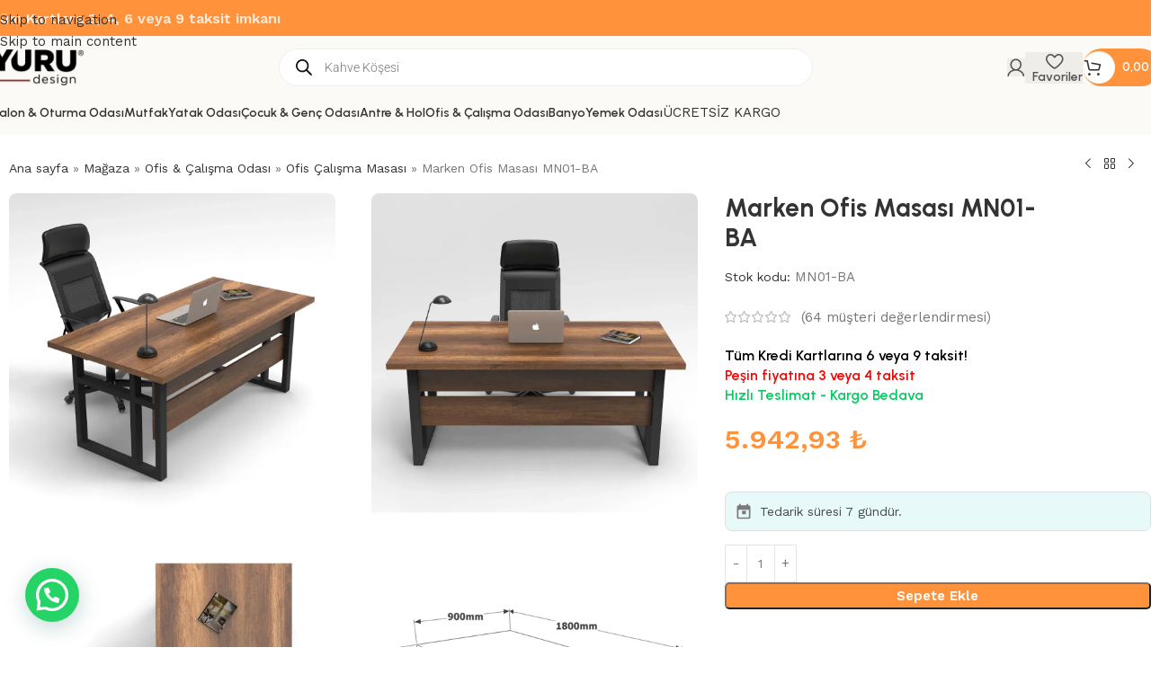

--- FILE ---
content_type: text/html; charset=UTF-8
request_url: https://www.yurudesign.com.tr/magaza/ofis-calisma-odasi/calisma-masasi/marken-ofis-masasi-mn01-ba
body_size: 69016
content:
<!DOCTYPE html>
<html lang="tr">
<head>
	<meta charset="UTF-8">
	<link rel="profile" href="https://gmpg.org/xfn/11">
	<link rel="pingback" href="https://www.yurudesign.com.tr/xmlrpc.php">

	<meta name='robots' content='index, follow, max-image-preview:large, max-snippet:-1, max-video-preview:-1' />

<!-- Google Tag Manager for WordPress by gtm4wp.com -->
<script data-cfasync="false" data-pagespeed-no-defer>
	var gtm4wp_datalayer_name = "dataLayer";
	var dataLayer = dataLayer || [];
	const gtm4wp_use_sku_instead = 0;
	const gtm4wp_currency = 'TRY';
	const gtm4wp_product_per_impression = 10;
	const gtm4wp_clear_ecommerce = false;
	const gtm4wp_datalayer_max_timeout = 2000;
</script>
<!-- End Google Tag Manager for WordPress by gtm4wp.com -->
<!-- Google Tag Manager by PYS -->
    <script data-cfasync="false" data-pagespeed-no-defer>
	    window.dataLayerPYS = window.dataLayerPYS || [];
	</script>
<!-- End Google Tag Manager by PYS -->
	<!-- This site is optimized with the Yoast SEO Premium plugin v23.8 (Yoast SEO v26.8) - https://yoast.com/product/yoast-seo-premium-wordpress/ -->
	<title>Marken Ofis Masası MN01-BA - Mobilyada Zarafet ve İlham | YuruDesign</title>
<link crossorigin data-rocket-preconnect href="https://scripts.clarity.ms" rel="preconnect">
<link crossorigin data-rocket-preconnect href="https://www.googletagmanager.com" rel="preconnect">
<link crossorigin data-rocket-preconnect href="https://connect.facebook.net" rel="preconnect">
<link crossorigin data-rocket-preconnect href="https://embed.tawk.to" rel="preconnect">
<link crossorigin data-rocket-preconnect href="https://www.gstatic.com" rel="preconnect">
<link crossorigin data-rocket-preconnect href="https://www.clarity.ms" rel="preconnect">
<link crossorigin data-rocket-preconnect href="https://fonts.gstatic.com" rel="preconnect">
<link crossorigin data-rocket-preconnect href="https://yurudesgin.b-cdn.net" rel="preconnect">
<link crossorigin data-rocket-preconnect href="https://fonts.googleapis.com" rel="preconnect">
<link crossorigin data-rocket-preconnect href="https://googleads.g.doubleclick.net" rel="preconnect">
<link crossorigin data-rocket-preconnect href="https://www.youtube.com" rel="preconnect">
<link crossorigin data-rocket-preconnect href="https://www.google.com" rel="preconnect">
<link crossorigin data-rocket-preload as="font" href="https://fonts.gstatic.com/s/worksans/v24/QGYsz_wNahGAdqQ43Rh_fKDp.woff2" rel="preload">
<link crossorigin data-rocket-preload as="font" href="https://fonts.gstatic.com/s/urbanist/v18/L0x-DF02iFML4hGCyMqlbS0.woff2" rel="preload"><link rel="preload" data-rocket-preload as="image" href="https://yurudesgin.b-cdn.net/wp-content/uploads/2023/04/wd-furniture-background.jpg" fetchpriority="high">
	<meta name="description" content="Mobilyada Zarafet ve İlham | YuruDesign Marken Ofis Masası MN01-BA, ÜCRETSİZ KARGO ile hızlıca tarafınıza gönderilmektedir. Marken Ofis Masası MN01-BA" />
	<link rel="canonical" href="https://www.yurudesign.com.tr/magaza/ofis-calisma-odasi/calisma-masasi/marken-ofis-masasi-mn01-ba" />
	<meta property="og:locale" content="tr_TR" />
	<meta property="og:type" content="article" />
	<meta property="og:title" content="Marken Ofis Masası MN01-BA" />
	<meta property="og:description" content="Mobilyada Zarafet ve İlham | YuruDesign Marken Ofis Masası MN01-BA, ÜCRETSİZ KARGO ile hızlıca tarafınıza gönderilmektedir. Marken Ofis Masası MN01-BA" />
	<meta property="og:url" content="https://www.yurudesign.com.tr/magaza/ofis-calisma-odasi/calisma-masasi/marken-ofis-masasi-mn01-ba" />
	<meta property="og:site_name" content="Mobilyada Zarafet ve İlham | YuruDesign" />
	<meta property="article:modified_time" content="2025-12-24T05:34:15+00:00" />
	<meta property="og:image" content="https://yurudesgin.b-cdn.net/wp-content/uploads/2023/09/all/marken-ofis-masasi-mn01-ba.jpg" />
	<meta property="og:image:width" content="1080" />
	<meta property="og:image:height" content="1080" />
	<meta property="og:image:type" content="image/jpeg" />
	<meta name="twitter:card" content="summary_large_image" />
	<meta name="twitter:label1" content="Tahmini okuma süresi" />
	<meta name="twitter:data1" content="3 dakika" />
	<script type="application/ld+json" class="yoast-schema-graph">{"@context":"https://schema.org","@graph":[{"@type":["WebPage","ItemPage"],"@id":"https://www.yurudesign.com.tr/magaza/ofis-calisma-odasi/calisma-masasi/marken-ofis-masasi-mn01-ba","url":"https://www.yurudesign.com.tr/magaza/ofis-calisma-odasi/calisma-masasi/marken-ofis-masasi-mn01-ba","name":"Marken Ofis Masası MN01-BA - Mobilyada Zarafet ve İlham | YuruDesign","isPartOf":{"@id":"https://www.yurudesign.com.tr/#website"},"primaryImageOfPage":{"@id":"https://www.yurudesign.com.tr/magaza/ofis-calisma-odasi/calisma-masasi/marken-ofis-masasi-mn01-ba#primaryimage"},"image":{"@id":"https://www.yurudesign.com.tr/magaza/ofis-calisma-odasi/calisma-masasi/marken-ofis-masasi-mn01-ba#primaryimage"},"thumbnailUrl":"https://yurudesgin.b-cdn.net/wp-content/uploads/2023/09/all/marken-ofis-masasi-mn01-ba.jpg","datePublished":"2023-09-30T20:53:27+00:00","dateModified":"2025-12-24T05:34:15+00:00","description":"Mobilyada Zarafet ve İlham | YuruDesign Marken Ofis Masası MN01-BA, ÜCRETSİZ KARGO ile hızlıca tarafınıza gönderilmektedir. Marken Ofis Masası MN01-BA","breadcrumb":{"@id":"https://www.yurudesign.com.tr/magaza/ofis-calisma-odasi/calisma-masasi/marken-ofis-masasi-mn01-ba#breadcrumb"},"inLanguage":"tr","potentialAction":[{"@type":"ReadAction","target":["https://www.yurudesign.com.tr/magaza/ofis-calisma-odasi/calisma-masasi/marken-ofis-masasi-mn01-ba"]}]},{"@type":"ImageObject","inLanguage":"tr","@id":"https://www.yurudesign.com.tr/magaza/ofis-calisma-odasi/calisma-masasi/marken-ofis-masasi-mn01-ba#primaryimage","url":"https://yurudesgin.b-cdn.net/wp-content/uploads/2023/09/all/marken-ofis-masasi-mn01-ba.jpg","contentUrl":"https://yurudesgin.b-cdn.net/wp-content/uploads/2023/09/all/marken-ofis-masasi-mn01-ba.jpg","width":1080,"height":1080,"caption":"Marken Ofis Masası MN01-BA"},{"@type":"BreadcrumbList","@id":"https://www.yurudesign.com.tr/magaza/ofis-calisma-odasi/calisma-masasi/marken-ofis-masasi-mn01-ba#breadcrumb","itemListElement":[{"@type":"ListItem","position":1,"name":"Ana sayfa","item":"https://www.yurudesign.com.tr/"},{"@type":"ListItem","position":2,"name":"Mağaza","item":"https://www.yurudesign.com.tr/magaza"},{"@type":"ListItem","position":3,"name":"Ofis &amp; Çalışma Odası","item":"https://www.yurudesign.com.tr/urun-kategori/ofis-calisma-odasi"},{"@type":"ListItem","position":4,"name":"Ofis Çalışma Masası","item":"https://www.yurudesign.com.tr/urun-kategori/ofis-calisma-odasi/calisma-masasi"},{"@type":"ListItem","position":5,"name":"Marken Ofis Masası MN01-BA"}]},{"@type":"WebSite","@id":"https://www.yurudesign.com.tr/#website","url":"https://www.yurudesign.com.tr/","name":"Mobilyada Zarafet ve İlham | YuruDesign","description":"","publisher":{"@id":"https://www.yurudesign.com.tr/#organization"},"potentialAction":[{"@type":"SearchAction","target":{"@type":"EntryPoint","urlTemplate":"https://www.yurudesign.com.tr/?s={search_term_string}"},"query-input":{"@type":"PropertyValueSpecification","valueRequired":true,"valueName":"search_term_string"}}],"inLanguage":"tr"},{"@type":"Organization","@id":"https://www.yurudesign.com.tr/#organization","name":"Yuru Design","url":"https://www.yurudesign.com.tr/","logo":{"@type":"ImageObject","inLanguage":"tr","@id":"https://www.yurudesign.com.tr/#/schema/logo/image/","url":"https://yurudesgin.b-cdn.net/wp-content/uploads/2023/09/logo8siyah-2.webp","contentUrl":"https://yurudesgin.b-cdn.net/wp-content/uploads/2023/09/logo8siyah-2.webp","width":886,"height":344,"caption":"Yuru Design"},"image":{"@id":"https://www.yurudesign.com.tr/#/schema/logo/image/"},"description":"2014 yılında, dijital dönüşümün hızla yayıldığı bir dönemde, modüler mobilya sektöründe varlık göstermek üzere yola çıktık. Bu süre zarfında, sektörün gelişen dinamiklerine hızla adapte olduk ve özgün ve yenilikçi ürünler sunarak sektörde öncü bir konuma yükseldik. Sadece dijital talepleri karşılamakla kalmadık, aynı zamanda bu talepleri şekillendirerek markamızın büyümesine ve uyum sağlamasına katkıda bulunduk. Global trendleri yakından takip ederek, Türkiye'nin sofistike eğilimlerini bu evrensel trendlerle harmanladık. Hem yerel pazarda hem de uluslararası arenada benzersiz çözümler sunarak farkımızı ortaya koymaya devam ediyoruz. Ürünlerimizi, e-ticaret web sitemiz ve Türkiye'nin önde gelen online alışveriş platformları olan Trendyol, Amazon, Hepsiburada, n11 ve Vivense aracılığıyla sizlere ulaştırıyoruz. Ayrıca, şu an itibariyle dünya genelinde Afrika, Amerika, Asya ve Avrupa olmak üzere dört kıtada aktif olarak faaliyet gösteriyoruz.","email":"musterihizmetleri@yurudesign.com.tr","telephone":"0 850 441 10 44","legalName":"Yuru Design","foundingDate":"2014-01-01","numberOfEmployees":{"@type":"QuantitativeValue","minValue":"51","maxValue":"200"}}]}</script>
	<!-- / Yoast SEO Premium plugin. -->


<script type='application/javascript'  id='pys-version-script'>console.log('PixelYourSite Free version 11.1.5.2');</script>
<link rel='dns-prefetch' href='//fonts.googleapis.com' />
<link rel='dns-prefetch' href='//yurudesign.com.tr' />
<link rel='dns-prefetch' href='//yurudesgin.b-cdn.net' />
<link rel='dns-prefetch' href='//googletagmanager.com' />
<link rel='dns-prefetch' href='//googlesyndication.com' />
<link rel='dns-prefetch' href='//cdn.jsdelivr.net' />
<link rel='dns-prefetch' href='//ajax.googleapis.com' />
<link rel='dns-prefetch' href='//googleapis.com' />
<link rel='dns-prefetch' href='//gstatic.com' />
<link rel='dns-prefetch' href='//pagead2.googlesyndication.com' />
<link rel='dns-prefetch' href='//googleads.g.doubleclick.net' />
<link rel="alternate" type="application/rss+xml" title="Mobilyada Zarafet ve İlham | YuruDesign &raquo; akışı" href="https://www.yurudesign.com.tr/feed" />
<link rel="alternate" type="application/rss+xml" title="Mobilyada Zarafet ve İlham | YuruDesign &raquo; yorum akışı" href="https://www.yurudesign.com.tr/comments/feed" />
<link rel="alternate" type="application/rss+xml" title="Mobilyada Zarafet ve İlham | YuruDesign &raquo; Marken Ofis Masası MN01-BA yorum akışı" href="https://www.yurudesign.com.tr/magaza/ofis-calisma-odasi/calisma-masasi/marken-ofis-masasi-mn01-ba/feed" />
<style id='wp-img-auto-sizes-contain-inline-css' type='text/css'>
img:is([sizes=auto i],[sizes^="auto," i]){contain-intrinsic-size:3000px 1500px}
/*# sourceURL=wp-img-auto-sizes-contain-inline-css */
</style>
<link rel='stylesheet' id='partial-payment-blocks-integration-css' href='https://yurudesgin.b-cdn.net/wp-content/plugins/woo-wallet/build/partial-payment/style-index.css?ver=1.5.15' type='text/css' media='all' />
<style id='safe-svg-svg-icon-style-inline-css' type='text/css'>
.safe-svg-cover{text-align:center}.safe-svg-cover .safe-svg-inside{display:inline-block;max-width:100%}.safe-svg-cover svg{fill:currentColor;height:100%;max-height:100%;max-width:100%;width:100%}

/*# sourceURL=https://www.yurudesign.com.tr/wp-content/plugins/safe-svg/dist/safe-svg-block-frontend.css */
</style>
<style id='joinchat-button-style-inline-css' type='text/css'>
.wp-block-joinchat-button{border:none!important;text-align:center}.wp-block-joinchat-button figure{display:table;margin:0 auto;padding:0}.wp-block-joinchat-button figcaption{font:normal normal 400 .6em/2em var(--wp--preset--font-family--system-font,sans-serif);margin:0;padding:0}.wp-block-joinchat-button .joinchat-button__qr{background-color:#fff;border:6px solid #25d366;border-radius:30px;box-sizing:content-box;display:block;height:200px;margin:auto;overflow:hidden;padding:10px;width:200px}.wp-block-joinchat-button .joinchat-button__qr canvas,.wp-block-joinchat-button .joinchat-button__qr img{display:block;margin:auto}.wp-block-joinchat-button .joinchat-button__link{align-items:center;background-color:#25d366;border:6px solid #25d366;border-radius:30px;display:inline-flex;flex-flow:row nowrap;justify-content:center;line-height:1.25em;margin:0 auto;text-decoration:none}.wp-block-joinchat-button .joinchat-button__link:before{background:transparent var(--joinchat-ico) no-repeat center;background-size:100%;content:"";display:block;height:1.5em;margin:-.75em .75em -.75em 0;width:1.5em}.wp-block-joinchat-button figure+.joinchat-button__link{margin-top:10px}@media (orientation:landscape)and (min-height:481px),(orientation:portrait)and (min-width:481px){.wp-block-joinchat-button.joinchat-button--qr-only figure+.joinchat-button__link{display:none}}@media (max-width:480px),(orientation:landscape)and (max-height:480px){.wp-block-joinchat-button figure{display:none}}

/*# sourceURL=https://www.yurudesign.com.tr/wp-content/plugins/creame-whatsapp-me/gutenberg/build/style-index.css */
</style>
<link rel='stylesheet' id='pvfw-modaal-css' href='https://yurudesgin.b-cdn.net/wp-content/plugins/pdf-viewer-for-wordpress/tnc-resources/modaal.min.css?ver=12.5.2' type='text/css' media='all' />
<style id='woocommerce-inline-inline-css' type='text/css'>
.woocommerce form .form-row .required { visibility: visible; }
.woocommerce form .form-row .required { visibility: visible; }
/*# sourceURL=woocommerce-inline-inline-css */
</style>
<link rel='stylesheet' id='select2-css' href='https://yurudesgin.b-cdn.net/wp-content/plugins/woocommerce/assets/css/select2.css?ver=10.4.3' type='text/css' media='all' />
<link rel='stylesheet' id='b2bking_main_style-css' href='https://yurudesgin.b-cdn.net/wp-content/plugins/b2bking/public/../includes/assets/css/style.min.css?ver=v5.1.00' type='text/css' media='all' />
<link rel='stylesheet' id='dgwt-wcas-style-css' href='https://yurudesgin.b-cdn.net/wp-content/plugins/ajax-search-for-woocommerce-premium/assets/css/style.min.css?ver=1.32.1' type='text/css' media='all' />
<link rel='stylesheet' id='elementor-frontend-css' href='https://yurudesgin.b-cdn.net/wp-content/plugins/elementor/assets/css/frontend.min.css?ver=3.34.1' type='text/css' media='all' />
<link rel='stylesheet' id='widget-heading-css' href='https://yurudesgin.b-cdn.net/wp-content/plugins/elementor/assets/css/widget-heading.min.css?ver=3.34.1' type='text/css' media='all' />
<link rel='stylesheet' id='widget-image-css' href='https://yurudesgin.b-cdn.net/wp-content/plugins/elementor/assets/css/widget-image.min.css?ver=3.34.1' type='text/css' media='all' />
<link rel='stylesheet' id='widget-nav-menu-css' href='https://yurudesgin.b-cdn.net/wp-content/plugins/elementor-pro/assets/css/widget-nav-menu.min.css?ver=3.30.1' type='text/css' media='all' />
<link rel='stylesheet' id='elementor-icons-css' href='https://yurudesgin.b-cdn.net/wp-content/plugins/elementor/assets/lib/eicons/css/elementor-icons.min.css?ver=5.45.0' type='text/css' media='all' />
<link rel='stylesheet' id='elementor-post-30731-css' href='https://yurudesgin.b-cdn.net/wp-content/uploads/elementor/css/post-30731.css?ver=1769661791' type='text/css' media='all' />
<link rel='stylesheet' id='elementor-post-30849-css' href='https://yurudesgin.b-cdn.net/wp-content/uploads/elementor/css/post-30849.css?ver=1769661791' type='text/css' media='all' />
<link rel='stylesheet' id='e-woocommerce-notices-css' href='https://yurudesgin.b-cdn.net/wp-content/plugins/elementor-pro/assets/css/woocommerce-notices.min.css?ver=3.30.1' type='text/css' media='all' />
<link rel='stylesheet' id='wd-style-base-css' href='https://yurudesgin.b-cdn.net/wp-content/themes/woodmart/css/parts/base.min.css?ver=8.3.9' type='text/css' media='all' />
<link rel='stylesheet' id='wd-helpers-wpb-elem-css' href='https://yurudesgin.b-cdn.net/wp-content/themes/woodmart/css/parts/helpers-wpb-elem.min.css?ver=8.3.9' type='text/css' media='all' />
<link rel='stylesheet' id='wd-elementor-base-css' href='https://yurudesgin.b-cdn.net/wp-content/themes/woodmart/css/parts/int-elem-base.min.css?ver=8.3.9' type='text/css' media='all' />
<link rel='stylesheet' id='wd-elementor-pro-base-css' href='https://yurudesgin.b-cdn.net/wp-content/themes/woodmart/css/parts/int-elementor-pro.min.css?ver=8.3.9' type='text/css' media='all' />
<link rel='stylesheet' id='wd-woocommerce-base-css' href='https://yurudesgin.b-cdn.net/wp-content/themes/woodmart/css/parts/woocommerce-base.min.css?ver=8.3.9' type='text/css' media='all' />
<link rel='stylesheet' id='wd-mod-star-rating-css' href='https://yurudesgin.b-cdn.net/wp-content/themes/woodmart/css/parts/mod-star-rating.min.css?ver=8.3.9' type='text/css' media='all' />
<link rel='stylesheet' id='wd-woocommerce-block-notices-css' href='https://yurudesgin.b-cdn.net/wp-content/themes/woodmart/css/parts/woo-mod-block-notices.min.css?ver=8.3.9' type='text/css' media='all' />
<link rel='stylesheet' id='wd-woo-mod-quantity-css' href='https://yurudesgin.b-cdn.net/wp-content/themes/woodmart/css/parts/woo-mod-quantity.min.css?ver=8.3.9' type='text/css' media='all' />
<link rel='stylesheet' id='wd-woo-single-prod-el-base-css' href='https://yurudesgin.b-cdn.net/wp-content/themes/woodmart/css/parts/woo-single-prod-el-base.min.css?ver=8.3.9' type='text/css' media='all' />
<link rel='stylesheet' id='wd-woo-mod-stock-status-css' href='https://yurudesgin.b-cdn.net/wp-content/themes/woodmart/css/parts/woo-mod-stock-status.min.css?ver=8.3.9' type='text/css' media='all' />
<link rel='stylesheet' id='wd-woo-mod-shop-attributes-css' href='https://yurudesgin.b-cdn.net/wp-content/themes/woodmart/css/parts/woo-mod-shop-attributes.min.css?ver=8.3.9' type='text/css' media='all' />
<link rel='stylesheet' id='wd-opt-form-underline-css' href='https://yurudesgin.b-cdn.net/wp-content/themes/woodmart/css/parts/opt-form-underline.min.css?ver=8.3.9' type='text/css' media='all' />
<link rel='stylesheet' id='child-style-css' href='https://yurudesgin.b-cdn.net/wp-content/themes/woodmart-child/style.css?ver=8.3.9' type='text/css' media='all' />
<link rel='stylesheet' id='wd-header-base-css' href='https://yurudesgin.b-cdn.net/wp-content/themes/woodmart/css/parts/header-base.min.css?ver=8.3.9' type='text/css' media='all' />
<link rel='stylesheet' id='wd-mod-tools-css' href='https://yurudesgin.b-cdn.net/wp-content/themes/woodmart/css/parts/mod-tools.min.css?ver=8.3.9' type='text/css' media='all' />
<link rel='stylesheet' id='wd-header-elements-base-css' href='https://yurudesgin.b-cdn.net/wp-content/themes/woodmart/css/parts/header-el-base.min.css?ver=8.3.9' type='text/css' media='all' />
<link rel='stylesheet' id='wd-header-search-css' href='https://yurudesgin.b-cdn.net/wp-content/themes/woodmart/css/parts/header-el-search.min.css?ver=8.3.9' type='text/css' media='all' />
<link rel='stylesheet' id='wd-header-search-form-css' href='https://yurudesgin.b-cdn.net/wp-content/themes/woodmart/css/parts/header-el-search-form.min.css?ver=8.3.9' type='text/css' media='all' />
<link rel='stylesheet' id='wd-wd-search-form-css' href='https://yurudesgin.b-cdn.net/wp-content/themes/woodmart/css/parts/wd-search-form.min.css?ver=8.3.9' type='text/css' media='all' />
<link rel='stylesheet' id='wd-wd-search-dropdown-css' href='https://yurudesgin.b-cdn.net/wp-content/themes/woodmart/css/parts/wd-search-dropdown.min.css?ver=8.3.9' type='text/css' media='all' />
<link rel='stylesheet' id='wd-woo-mod-login-form-css' href='https://yurudesgin.b-cdn.net/wp-content/themes/woodmart/css/parts/woo-mod-login-form.min.css?ver=8.3.9' type='text/css' media='all' />
<link rel='stylesheet' id='wd-header-my-account-css' href='https://yurudesgin.b-cdn.net/wp-content/themes/woodmart/css/parts/header-el-my-account.min.css?ver=8.3.9' type='text/css' media='all' />
<link rel='stylesheet' id='wd-mod-tools-design-8-css' href='https://yurudesgin.b-cdn.net/wp-content/themes/woodmart/css/parts/mod-tools-design-8.min.css?ver=8.3.9' type='text/css' media='all' />
<link rel='stylesheet' id='wd-header-cart-side-css' href='https://yurudesgin.b-cdn.net/wp-content/themes/woodmart/css/parts/header-el-cart-side.min.css?ver=8.3.9' type='text/css' media='all' />
<link rel='stylesheet' id='wd-header-cart-css' href='https://yurudesgin.b-cdn.net/wp-content/themes/woodmart/css/parts/header-el-cart.min.css?ver=8.3.9' type='text/css' media='all' />
<link rel='stylesheet' id='wd-widget-shopping-cart-css' href='https://yurudesgin.b-cdn.net/wp-content/themes/woodmart/css/parts/woo-widget-shopping-cart.min.css?ver=8.3.9' type='text/css' media='all' />
<link rel='stylesheet' id='wd-widget-product-list-css' href='https://yurudesgin.b-cdn.net/wp-content/themes/woodmart/css/parts/woo-widget-product-list.min.css?ver=8.3.9' type='text/css' media='all' />
<link rel='stylesheet' id='wd-header-mobile-nav-dropdown-css' href='https://yurudesgin.b-cdn.net/wp-content/themes/woodmart/css/parts/header-el-mobile-nav-dropdown.min.css?ver=8.3.9' type='text/css' media='all' />
<link rel='stylesheet' id='wd-button-css' href='https://yurudesgin.b-cdn.net/wp-content/themes/woodmart/css/parts/el-button.min.css?ver=8.3.9' type='text/css' media='all' />
<link rel='stylesheet' id='wd-wd-search-results-css' href='https://yurudesgin.b-cdn.net/wp-content/themes/woodmart/css/parts/wd-search-results.min.css?ver=8.3.9' type='text/css' media='all' />
<link rel='stylesheet' id='wd-woo-single-prod-builder-css' href='https://yurudesgin.b-cdn.net/wp-content/themes/woodmart/css/parts/woo-single-prod-builder.min.css?ver=8.3.9' type='text/css' media='all' />
<link rel='stylesheet' id='wd-woo-single-prod-el-navigation-css' href='https://yurudesgin.b-cdn.net/wp-content/themes/woodmart/css/parts/woo-single-prod-el-navigation.min.css?ver=8.3.9' type='text/css' media='all' />
<link rel='stylesheet' id='wd-photoswipe-css' href='https://yurudesgin.b-cdn.net/wp-content/themes/woodmart/css/parts/lib-photoswipe.min.css?ver=8.3.9' type='text/css' media='all' />
<link rel='stylesheet' id='wd-woo-single-prod-el-gallery-css' href='https://yurudesgin.b-cdn.net/wp-content/themes/woodmart/css/parts/woo-single-prod-el-gallery.min.css?ver=8.3.9' type='text/css' media='all' />
<link rel='stylesheet' id='wd-woo-single-prod-el-gallery-opt-thumb-grid-css' href='https://yurudesgin.b-cdn.net/wp-content/themes/woodmart/css/parts/woo-single-prod-el-gallery-opt-thumb-grid.min.css?ver=8.3.9' type='text/css' media='all' />
<link rel='stylesheet' id='wd-swiper-css' href='https://yurudesgin.b-cdn.net/wp-content/themes/woodmart/css/parts/lib-swiper.min.css?ver=8.3.9' type='text/css' media='all' />
<link rel='stylesheet' id='wd-swiper-arrows-css' href='https://yurudesgin.b-cdn.net/wp-content/themes/woodmart/css/parts/lib-swiper-arrows.min.css?ver=8.3.9' type='text/css' media='all' />
<link rel='stylesheet' id='wd-swiper-pagin-css' href='https://yurudesgin.b-cdn.net/wp-content/themes/woodmart/css/parts/lib-swiper-pagin.min.css?ver=8.3.9' type='text/css' media='all' />
<link rel='stylesheet' id='wd-text-block-css' href='https://yurudesgin.b-cdn.net/wp-content/themes/woodmart/css/parts/el-text-block.min.css?ver=8.3.9' type='text/css' media='all' />
<link rel='stylesheet' id='wd-woo-mod-product-info-css' href='https://yurudesgin.b-cdn.net/wp-content/themes/woodmart/css/parts/woo-mod-product-info.min.css?ver=8.3.9' type='text/css' media='all' />
<link rel='stylesheet' id='wd-woo-opt-visits-count-css' href='https://yurudesgin.b-cdn.net/wp-content/themes/woodmart/css/parts/woo-opt-visits-count.min.css?ver=8.3.9' type='text/css' media='all' />
<link rel='stylesheet' id='wd-accordion-css' href='https://yurudesgin.b-cdn.net/wp-content/themes/woodmart/css/parts/el-accordion.min.css?ver=8.3.9' type='text/css' media='all' />
<link rel='stylesheet' id='wd-accordion-elem-wpb-css' href='https://yurudesgin.b-cdn.net/wp-content/themes/woodmart/css/parts/el-accordion-wpb-elem.min.css?ver=8.3.9' type='text/css' media='all' />
<link rel='stylesheet' id='wd-section-title-css' href='https://yurudesgin.b-cdn.net/wp-content/themes/woodmart/css/parts/el-section-title.min.css?ver=8.3.9' type='text/css' media='all' />
<link rel='stylesheet' id='wd-woo-single-prod-opt-rating-summary-css' href='https://yurudesgin.b-cdn.net/wp-content/themes/woodmart/css/parts/woo-single-prod-opt-rating-summary.min.css?ver=8.3.9' type='text/css' media='all' />
<link rel='stylesheet' id='wd-woo-single-prod-el-reviews-css' href='https://yurudesgin.b-cdn.net/wp-content/themes/woodmart/css/parts/woo-single-prod-el-reviews.min.css?ver=8.3.9' type='text/css' media='all' />
<link rel='stylesheet' id='wd-woo-single-prod-el-reviews-style-2-css' href='https://yurudesgin.b-cdn.net/wp-content/themes/woodmart/css/parts/woo-single-prod-el-reviews-style-2.min.css?ver=8.3.9' type='text/css' media='all' />
<link rel='stylesheet' id='wd-post-types-mod-comments-css' href='https://yurudesgin.b-cdn.net/wp-content/themes/woodmart/css/parts/post-types-mod-comments.min.css?ver=8.3.9' type='text/css' media='all' />
<link rel='stylesheet' id='wd-woo-mod-progress-bar-css' href='https://yurudesgin.b-cdn.net/wp-content/themes/woodmart/css/parts/woo-mod-progress-bar.min.css?ver=8.3.9' type='text/css' media='all' />
<link rel='stylesheet' id='wd-woo-single-prod-opt-review-likes-css' href='https://yurudesgin.b-cdn.net/wp-content/themes/woodmart/css/parts/woo-single-prod-opt-review-likes.min.css?ver=8.3.9' type='text/css' media='all' />
<link rel='stylesheet' id='wd-product-loop-css' href='https://yurudesgin.b-cdn.net/wp-content/themes/woodmart/css/parts/woo-product-loop.min.css?ver=8.3.9' type='text/css' media='all' />
<link rel='stylesheet' id='wd-product-loop-quick-css' href='https://yurudesgin.b-cdn.net/wp-content/themes/woodmart/css/parts/woo-product-loop-quick.min.css?ver=8.3.9' type='text/css' media='all' />
<link rel='stylesheet' id='wd-woo-mod-add-btn-replace-css' href='https://yurudesgin.b-cdn.net/wp-content/themes/woodmart/css/parts/woo-mod-add-btn-replace.min.css?ver=8.3.9' type='text/css' media='all' />
<link rel='stylesheet' id='wd-woo-opt-products-bg-css' href='https://yurudesgin.b-cdn.net/wp-content/themes/woodmart/css/parts/woo-opt-products-bg.min.css?ver=8.3.9' type='text/css' media='all' />
<link rel='stylesheet' id='wd-woo-opt-stretch-cont-css' href='https://yurudesgin.b-cdn.net/wp-content/themes/woodmart/css/parts/woo-opt-stretch-cont.min.css?ver=8.3.9' type='text/css' media='all' />
<link rel='stylesheet' id='wd-woo-mod-product-labels-css' href='https://yurudesgin.b-cdn.net/wp-content/themes/woodmart/css/parts/woo-mod-product-labels.min.css?ver=8.3.9' type='text/css' media='all' />
<link rel='stylesheet' id='wd-widget-collapse-css' href='https://yurudesgin.b-cdn.net/wp-content/themes/woodmart/css/parts/opt-widget-collapse.min.css?ver=8.3.9' type='text/css' media='all' />
<link rel='stylesheet' id='wd-social-icons-css' href='https://yurudesgin.b-cdn.net/wp-content/themes/woodmart/css/parts/el-social-icons.min.css?ver=8.3.9' type='text/css' media='all' />
<link rel='stylesheet' id='wd-social-icons-styles-css' href='https://yurudesgin.b-cdn.net/wp-content/themes/woodmart/css/parts/el-social-styles.min.css?ver=8.3.9' type='text/css' media='all' />
<link rel='stylesheet' id='wd-scroll-top-css' href='https://yurudesgin.b-cdn.net/wp-content/themes/woodmart/css/parts/opt-scrolltotop.min.css?ver=8.3.9' type='text/css' media='all' />
<link rel='stylesheet' id='wd-header-my-account-sidebar-css' href='https://yurudesgin.b-cdn.net/wp-content/themes/woodmart/css/parts/header-el-my-account-sidebar.min.css?ver=8.3.9' type='text/css' media='all' />
<link rel='stylesheet' id='wd-bottom-toolbar-css' href='https://yurudesgin.b-cdn.net/wp-content/themes/woodmart/css/parts/opt-bottom-toolbar.min.css?ver=8.3.9' type='text/css' media='all' />
<link rel='stylesheet' id='xts-google-fonts-css' href='https://fonts.googleapis.com/css?family=Work+Sans%3A400%2C600%7CUrbanist%3A400%2C600%2C700%7CLato%3A400%2C700&#038;display=fallback&#038;ver=8.3.9' type='text/css' media='all' />
<link rel='stylesheet' id='elementor-gf-local-roboto-css' href='https://yurudesgin.b-cdn.net/wp-content/uploads/elementor/google-fonts/css/roboto.css?ver=1742273064' type='text/css' media='all' />
<link rel='stylesheet' id='elementor-gf-local-robotoslab-css' href='https://yurudesgin.b-cdn.net/wp-content/uploads/elementor/google-fonts/css/robotoslab.css?ver=1742273067' type='text/css' media='all' />
<link rel='stylesheet' id='elementor-gf-local-poppins-css' href='https://yurudesgin.b-cdn.net/wp-content/uploads/elementor/google-fonts/css/poppins.css?ver=1742273069' type='text/css' media='all' />
<link rel='stylesheet' id='elementor-icons-shared-0-css' href='https://yurudesgin.b-cdn.net/wp-content/plugins/elementor/assets/lib/font-awesome/css/fontawesome.min.css?ver=5.15.3' type='text/css' media='all' />
<link rel='stylesheet' id='elementor-icons-fa-solid-css' href='https://yurudesgin.b-cdn.net/wp-content/plugins/elementor/assets/lib/font-awesome/css/solid.min.css?ver=5.15.3' type='text/css' media='all' />
<script type="text/javascript" id="jquery-core-js-extra">
/* <![CDATA[ */
var pysFacebookRest = {"restApiUrl":"https://www.yurudesign.com.tr/wp-json/pys-facebook/v1/event","debug":""};
//# sourceURL=jquery-core-js-extra
/* ]]> */
</script>
<script type="text/javascript" src="https://yurudesgin.b-cdn.net/wp-includes/js/jquery/jquery.min.js?ver=3.7.1" id="jquery-core-js"></script>
<script type="text/javascript" src="https://yurudesgin.b-cdn.net/wp-includes/js/jquery/jquery-migrate.min.js?ver=3.4.1" id="jquery-migrate-js"></script>
<script type="text/javascript" src="https://yurudesgin.b-cdn.net/wp-content/plugins/woocommerce/assets/js/jquery-blockui/jquery.blockUI.min.js?ver=2.7.0-wc.10.4.3" id="wc-jquery-blockui-js" defer="defer" data-wp-strategy="defer"></script>
<script type="text/javascript" id="wc-add-to-cart-js-extra">
/* <![CDATA[ */
var wc_add_to_cart_params = {"ajax_url":"/wp-admin/admin-ajax.php","wc_ajax_url":"/?wc-ajax=%%endpoint%%","i18n_view_cart":"Sepetim","cart_url":"https://www.yurudesign.com.tr/sepet","is_cart":"","cart_redirect_after_add":"no"};
//# sourceURL=wc-add-to-cart-js-extra
/* ]]> */
</script>
<script type="text/javascript" src="https://yurudesgin.b-cdn.net/wp-content/plugins/woocommerce/assets/js/frontend/add-to-cart.min.js?ver=10.4.3" id="wc-add-to-cart-js" defer="defer" data-wp-strategy="defer"></script>
<script type="text/javascript" src="https://yurudesgin.b-cdn.net/wp-content/plugins/woocommerce/assets/js/zoom/jquery.zoom.min.js?ver=1.7.21-wc.10.4.3" id="wc-zoom-js" defer="defer" data-wp-strategy="defer"></script>
<script type="text/javascript" id="wc-single-product-js-extra">
/* <![CDATA[ */
var wc_single_product_params = {"i18n_required_rating_text":"L\u00fctfen bir oy belirleyin","i18n_rating_options":["1/5 y\u0131ld\u0131z","2/5 y\u0131ld\u0131z","3/5 y\u0131ld\u0131z","4/5 y\u0131ld\u0131z","5/5 y\u0131ld\u0131z"],"i18n_product_gallery_trigger_text":"Tam ekran g\u00f6rsel galerisini g\u00f6r\u00fcnt\u00fcleyin","review_rating_required":"yes","flexslider":{"rtl":false,"animation":"slide","smoothHeight":true,"directionNav":false,"controlNav":"thumbnails","slideshow":false,"animationSpeed":500,"animationLoop":false,"allowOneSlide":false},"zoom_enabled":"","zoom_options":[],"photoswipe_enabled":"","photoswipe_options":{"shareEl":false,"closeOnScroll":false,"history":false,"hideAnimationDuration":0,"showAnimationDuration":0},"flexslider_enabled":""};
//# sourceURL=wc-single-product-js-extra
/* ]]> */
</script>
<script type="text/javascript" src="https://yurudesgin.b-cdn.net/wp-content/plugins/woocommerce/assets/js/frontend/single-product.min.js?ver=10.4.3" id="wc-single-product-js" defer="defer" data-wp-strategy="defer"></script>
<script type="text/javascript" src="https://yurudesgin.b-cdn.net/wp-content/plugins/woocommerce/assets/js/js-cookie/js.cookie.min.js?ver=2.1.4-wc.10.4.3" id="wc-js-cookie-js" defer="defer" data-wp-strategy="defer"></script>
<script type="text/javascript" id="woocommerce-js-extra">
/* <![CDATA[ */
var woocommerce_params = {"ajax_url":"/wp-admin/admin-ajax.php","wc_ajax_url":"/?wc-ajax=%%endpoint%%","i18n_password_show":"\u015eifreyi g\u00f6ster","i18n_password_hide":"\u015eifreyi gizle"};
//# sourceURL=woocommerce-js-extra
/* ]]> */
</script>
<script type="text/javascript" src="https://yurudesgin.b-cdn.net/wp-content/plugins/woocommerce/assets/js/frontend/woocommerce.min.js?ver=10.4.3" id="woocommerce-js" defer="defer" data-wp-strategy="defer"></script>
<script type="text/javascript" src="https://yurudesgin.b-cdn.net/wp-content/plugins/woocommerce/assets/js/selectWoo/selectWoo.full.min.js?ver=1.0.9-wc.10.4.3" id="selectWoo-js" defer="defer" data-wp-strategy="defer"></script>
<script type="text/javascript" id="wc-country-select-js-extra">
/* <![CDATA[ */
var wc_country_select_params = {"countries":"{\"TR\":{\"TR01\":\"Adana\",\"TR02\":\"Ad\\u0131yaman\",\"TR03\":\"Afyon\",\"TR04\":\"A\\u011fr\\u0131\",\"TR05\":\"Amasya\",\"TR06\":\"Ankara\",\"TR07\":\"Antalya\",\"TR08\":\"Artvin\",\"TR09\":\"Ayd\\u0131n\",\"TR10\":\"Bal\\u0131kesir\",\"TR11\":\"Bilecik\",\"TR12\":\"Bing\\u00f6l\",\"TR13\":\"Bitlis\",\"TR14\":\"Bolu\",\"TR15\":\"Burdur\",\"TR16\":\"Bursa\",\"TR17\":\"\\u00c7anakkale\",\"TR18\":\"\\u00c7ank\\u0131r\\u0131\",\"TR19\":\"\\u00c7orum\",\"TR20\":\"Denizli\",\"TR21\":\"Diyarbak\\u0131r\",\"TR22\":\"Edirne\",\"TR23\":\"Elaz\\u0131\\u011f\",\"TR24\":\"Erzincan\",\"TR25\":\"Erzurum\",\"TR26\":\"Eski\\u015fehir\",\"TR27\":\"Gaziantep\",\"TR28\":\"Giresun\",\"TR29\":\"G\\u00fcm\\u00fc\\u015fhane\",\"TR30\":\"Hakkari\",\"TR31\":\"Hatay\",\"TR32\":\"Isparta\",\"TR33\":\"Mersin\",\"TR34\":\"\\u0130stanbul\",\"TR35\":\"\\u0130zmir\",\"TR36\":\"Kars\",\"TR37\":\"Kastamonu\",\"TR38\":\"Kayseri\",\"TR39\":\"K\\u0131rklareli\",\"TR40\":\"K\\u0131r\\u015fehir\",\"TR41\":\"Kocaeli\",\"TR42\":\"Konya\",\"TR43\":\"K\\u00fctahya\",\"TR44\":\"Malatya\",\"TR45\":\"Manisa\",\"TR46\":\"Kahramanmara\\u015f\",\"TR47\":\"Mardin\",\"TR48\":\"Mu\\u011fla\",\"TR49\":\"Mu\\u015f\",\"TR50\":\"Nev\\u015fehir\",\"TR51\":\"Ni\\u011fde\",\"TR52\":\"Ordu\",\"TR53\":\"Rize\",\"TR54\":\"Sakarya\",\"TR55\":\"Samsun\",\"TR56\":\"Siirt\",\"TR57\":\"Sinop\",\"TR58\":\"Sivas\",\"TR59\":\"Tekirda\\u011f\",\"TR60\":\"Tokat\",\"TR61\":\"Trabzon\",\"TR62\":\"Tunceli\",\"TR63\":\"\\u015eanl\\u0131urfa\",\"TR64\":\"U\\u015fak\",\"TR65\":\"Van\",\"TR66\":\"Yozgat\",\"TR67\":\"Zonguldak\",\"TR68\":\"Aksaray\",\"TR69\":\"Bayburt\",\"TR70\":\"Karaman\",\"TR71\":\"K\\u0131r\\u0131kkale\",\"TR72\":\"Batman\",\"TR73\":\"\\u015e\\u0131rnak\",\"TR74\":\"Bart\\u0131n\",\"TR75\":\"Ardahan\",\"TR76\":\"I\\u011fd\\u0131r\",\"TR77\":\"Yalova\",\"TR78\":\"Karab\\u00fck\",\"TR79\":\"Kilis\",\"TR80\":\"Osmaniye\",\"TR81\":\"D\\u00fczce\"}}","i18n_select_state_text":"Bir se\u00e7enek belirleyin\u2026","i18n_no_matches":"Hi\u00e7bir sonu\u00e7 bulunamad\u0131","i18n_ajax_error":"Y\u00fckleme ba\u015far\u0131s\u0131z oldu","i18n_input_too_short_1":"L\u00fctfen 1 veya daha fazla karakter girin","i18n_input_too_short_n":"L\u00fctfen %qty% veya daha fazla karakter girin","i18n_input_too_long_1":"L\u00fctfen 1 karakter silin","i18n_input_too_long_n":"L\u00fctfen %qty% karakter silin","i18n_selection_too_long_1":"Sadece 1 \u00f6ge se\u00e7ebilirsiniz","i18n_selection_too_long_n":"Sadece %qty% \u00f6ge se\u00e7ebilirsiniz","i18n_load_more":"Daha fazla sonu\u00e7 y\u00fckleniyor\u2026","i18n_searching":"Aran\u0131yor\u2026"};
//# sourceURL=wc-country-select-js-extra
/* ]]> */
</script>
<script type="text/javascript" src="https://yurudesgin.b-cdn.net/wp-content/plugins/woocommerce/assets/js/frontend/country-select.min.js?ver=10.4.3" id="wc-country-select-js" defer="defer" data-wp-strategy="defer"></script>
<script type="text/javascript" src="https://yurudesgin.b-cdn.net/wp-content/plugins/pixelyoursite/dist/scripts/jquery.bind-first-0.2.3.min.js?ver=0.2.3" id="jquery-bind-first-js"></script>
<script type="text/javascript" src="https://yurudesgin.b-cdn.net/wp-content/plugins/pixelyoursite/dist/scripts/js.cookie-2.1.3.min.js?ver=2.1.3" id="js-cookie-pys-js"></script>
<script type="text/javascript" src="https://yurudesgin.b-cdn.net/wp-content/plugins/pixelyoursite/dist/scripts/tld.min.js?ver=2.3.1" id="js-tld-js"></script>
<script type="text/javascript" id="pys-js-extra">
/* <![CDATA[ */
var pysOptions = {"staticEvents":{"facebook":{"woo_view_content":[{"delay":0,"type":"static","name":"ViewContent","pixelIds":["939723178205448"],"eventID":"6ba7aa3c-18ee-4075-8696-1657191fb0e2","params":{"content_ids":["35080"],"content_type":"product","content_name":"Marken Ofis Masas\u0131 MN01-BA","category_name":"\u00c7ok Satanlar, Ofis & \u00c7al\u0131\u015fma Odas\u0131, Ofis \u00c7al\u0131\u015fma Masas\u0131","value":"5942.93","currency":"TRY","contents":[{"id":"35080","quantity":1}],"product_price":"5942.93","page_title":"Marken Ofis Masas\u0131 MN01-BA","post_type":"product","post_id":35080,"plugin":"PixelYourSite","user_role":"guest","event_url":"www.yurudesign.com.tr/magaza/ofis-calisma-odasi/calisma-masasi/marken-ofis-masasi-mn01-ba"},"e_id":"woo_view_content","ids":[],"hasTimeWindow":false,"timeWindow":0,"woo_order":"","edd_order":""}],"init_event":[{"delay":0,"type":"static","ajaxFire":false,"name":"PageView","pixelIds":["939723178205448"],"eventID":"a0c13b41-cfd5-4a66-8edd-24a3be1c7812","params":{"page_title":"Marken Ofis Masas\u0131 MN01-BA","post_type":"product","post_id":35080,"plugin":"PixelYourSite","user_role":"guest","event_url":"www.yurudesign.com.tr/magaza/ofis-calisma-odasi/calisma-masasi/marken-ofis-masasi-mn01-ba"},"e_id":"init_event","ids":[],"hasTimeWindow":false,"timeWindow":0,"woo_order":"","edd_order":""}]},"ga":{"woo_view_content":[{"delay":0,"type":"static","name":"view_item","trackingIds":["G-Z4D3ZC5DNP"],"eventID":"6ba7aa3c-18ee-4075-8696-1657191fb0e2","params":{"event_category":"ecommerce","currency":"TRY","items":[{"item_id":"35080","item_name":"Marken Ofis Masas\u0131 MN01-BA","quantity":1,"price":"5942.93","item_category":"Ofis \u00c7al\u0131\u015fma Masas\u0131","item_category2":"Ofis & \u00c7al\u0131\u015fma Odas\u0131","item_category3":"\u00c7ok Satanlar"}],"value":"5942.93","page_title":"Marken Ofis Masas\u0131 MN01-BA","post_type":"product","post_id":35080,"plugin":"PixelYourSite","user_role":"guest","event_url":"www.yurudesign.com.tr/magaza/ofis-calisma-odasi/calisma-masasi/marken-ofis-masasi-mn01-ba"},"e_id":"woo_view_content","ids":[],"hasTimeWindow":false,"timeWindow":0,"pixelIds":[],"woo_order":"","edd_order":""}]}},"dynamicEvents":{"automatic_event_form":{"facebook":{"delay":0,"type":"dyn","name":"Form","pixelIds":["939723178205448"],"eventID":"f96da7fb-0ee6-4ece-adbe-48655daf4123","params":{"page_title":"Marken Ofis Masas\u0131 MN01-BA","post_type":"product","post_id":35080,"plugin":"PixelYourSite","user_role":"guest","event_url":"www.yurudesign.com.tr/magaza/ofis-calisma-odasi/calisma-masasi/marken-ofis-masasi-mn01-ba"},"e_id":"automatic_event_form","ids":[],"hasTimeWindow":false,"timeWindow":0,"woo_order":"","edd_order":""},"ga":{"delay":0,"type":"dyn","name":"Form","trackingIds":["G-Z4D3ZC5DNP"],"eventID":"f96da7fb-0ee6-4ece-adbe-48655daf4123","params":{"page_title":"Marken Ofis Masas\u0131 MN01-BA","post_type":"product","post_id":35080,"plugin":"PixelYourSite","user_role":"guest","event_url":"www.yurudesign.com.tr/magaza/ofis-calisma-odasi/calisma-masasi/marken-ofis-masasi-mn01-ba"},"e_id":"automatic_event_form","ids":[],"hasTimeWindow":false,"timeWindow":0,"pixelIds":[],"woo_order":"","edd_order":""}},"automatic_event_download":{"facebook":{"delay":0,"type":"dyn","name":"Download","extensions":["","doc","exe","js","pdf","ppt","tgz","zip","xls"],"pixelIds":["939723178205448"],"eventID":"a6d0e9e6-6b0f-4143-9db4-ff72e246f78b","params":{"page_title":"Marken Ofis Masas\u0131 MN01-BA","post_type":"product","post_id":35080,"plugin":"PixelYourSite","user_role":"guest","event_url":"www.yurudesign.com.tr/magaza/ofis-calisma-odasi/calisma-masasi/marken-ofis-masasi-mn01-ba"},"e_id":"automatic_event_download","ids":[],"hasTimeWindow":false,"timeWindow":0,"woo_order":"","edd_order":""},"ga":{"delay":0,"type":"dyn","name":"Download","extensions":["","doc","exe","js","pdf","ppt","tgz","zip","xls"],"trackingIds":["G-Z4D3ZC5DNP"],"eventID":"a6d0e9e6-6b0f-4143-9db4-ff72e246f78b","params":{"page_title":"Marken Ofis Masas\u0131 MN01-BA","post_type":"product","post_id":35080,"plugin":"PixelYourSite","user_role":"guest","event_url":"www.yurudesign.com.tr/magaza/ofis-calisma-odasi/calisma-masasi/marken-ofis-masasi-mn01-ba"},"e_id":"automatic_event_download","ids":[],"hasTimeWindow":false,"timeWindow":0,"pixelIds":[],"woo_order":"","edd_order":""}},"automatic_event_comment":{"facebook":{"delay":0,"type":"dyn","name":"Comment","pixelIds":["939723178205448"],"eventID":"e0e72288-34ba-4345-b878-c11222e4c664","params":{"page_title":"Marken Ofis Masas\u0131 MN01-BA","post_type":"product","post_id":35080,"plugin":"PixelYourSite","user_role":"guest","event_url":"www.yurudesign.com.tr/magaza/ofis-calisma-odasi/calisma-masasi/marken-ofis-masasi-mn01-ba"},"e_id":"automatic_event_comment","ids":[],"hasTimeWindow":false,"timeWindow":0,"woo_order":"","edd_order":""},"ga":{"delay":0,"type":"dyn","name":"Comment","trackingIds":["G-Z4D3ZC5DNP"],"eventID":"e0e72288-34ba-4345-b878-c11222e4c664","params":{"page_title":"Marken Ofis Masas\u0131 MN01-BA","post_type":"product","post_id":35080,"plugin":"PixelYourSite","user_role":"guest","event_url":"www.yurudesign.com.tr/magaza/ofis-calisma-odasi/calisma-masasi/marken-ofis-masasi-mn01-ba"},"e_id":"automatic_event_comment","ids":[],"hasTimeWindow":false,"timeWindow":0,"pixelIds":[],"woo_order":"","edd_order":""}},"automatic_event_scroll":{"facebook":{"delay":0,"type":"dyn","name":"PageScroll","scroll_percent":30,"pixelIds":["939723178205448"],"eventID":"848762cd-2040-4f12-a2f3-c0dbdc4ad13e","params":{"page_title":"Marken Ofis Masas\u0131 MN01-BA","post_type":"product","post_id":35080,"plugin":"PixelYourSite","user_role":"guest","event_url":"www.yurudesign.com.tr/magaza/ofis-calisma-odasi/calisma-masasi/marken-ofis-masasi-mn01-ba"},"e_id":"automatic_event_scroll","ids":[],"hasTimeWindow":false,"timeWindow":0,"woo_order":"","edd_order":""},"ga":{"delay":0,"type":"dyn","name":"PageScroll","scroll_percent":30,"trackingIds":["G-Z4D3ZC5DNP"],"eventID":"848762cd-2040-4f12-a2f3-c0dbdc4ad13e","params":{"page_title":"Marken Ofis Masas\u0131 MN01-BA","post_type":"product","post_id":35080,"plugin":"PixelYourSite","user_role":"guest","event_url":"www.yurudesign.com.tr/magaza/ofis-calisma-odasi/calisma-masasi/marken-ofis-masasi-mn01-ba"},"e_id":"automatic_event_scroll","ids":[],"hasTimeWindow":false,"timeWindow":0,"pixelIds":[],"woo_order":"","edd_order":""}},"automatic_event_time_on_page":{"facebook":{"delay":0,"type":"dyn","name":"TimeOnPage","time_on_page":30,"pixelIds":["939723178205448"],"eventID":"673aef56-9d67-4900-bc16-e1cf521161b8","params":{"page_title":"Marken Ofis Masas\u0131 MN01-BA","post_type":"product","post_id":35080,"plugin":"PixelYourSite","user_role":"guest","event_url":"www.yurudesign.com.tr/magaza/ofis-calisma-odasi/calisma-masasi/marken-ofis-masasi-mn01-ba"},"e_id":"automatic_event_time_on_page","ids":[],"hasTimeWindow":false,"timeWindow":0,"woo_order":"","edd_order":""},"ga":{"delay":0,"type":"dyn","name":"TimeOnPage","time_on_page":30,"trackingIds":["G-Z4D3ZC5DNP"],"eventID":"673aef56-9d67-4900-bc16-e1cf521161b8","params":{"page_title":"Marken Ofis Masas\u0131 MN01-BA","post_type":"product","post_id":35080,"plugin":"PixelYourSite","user_role":"guest","event_url":"www.yurudesign.com.tr/magaza/ofis-calisma-odasi/calisma-masasi/marken-ofis-masasi-mn01-ba"},"e_id":"automatic_event_time_on_page","ids":[],"hasTimeWindow":false,"timeWindow":0,"pixelIds":[],"woo_order":"","edd_order":""}}},"triggerEvents":[],"triggerEventTypes":[],"facebook":{"pixelIds":["939723178205448"],"advancedMatching":{"external_id":"bbfcafcaacefddefeebdfcded"},"advancedMatchingEnabled":true,"removeMetadata":false,"wooVariableAsSimple":false,"serverApiEnabled":true,"wooCRSendFromServer":false,"send_external_id":null,"enabled_medical":false,"do_not_track_medical_param":["event_url","post_title","page_title","landing_page","content_name","categories","category_name","tags"],"meta_ldu":false},"ga":{"trackingIds":["G-Z4D3ZC5DNP"],"commentEventEnabled":true,"downloadEnabled":true,"formEventEnabled":true,"crossDomainEnabled":false,"crossDomainAcceptIncoming":false,"crossDomainDomains":[],"isDebugEnabled":[],"serverContainerUrls":{"G-Z4D3ZC5DNP":{"enable_server_container":"","server_container_url":"","transport_url":""}},"additionalConfig":{"G-Z4D3ZC5DNP":{"first_party_collection":true}},"disableAdvertisingFeatures":false,"disableAdvertisingPersonalization":false,"wooVariableAsSimple":true,"custom_page_view_event":false},"debug":"","siteUrl":"https://www.yurudesign.com.tr","ajaxUrl":"https://www.yurudesign.com.tr/wp-admin/admin-ajax.php","ajax_event":"7bb47109e8","enable_remove_download_url_param":"1","cookie_duration":"7","last_visit_duration":"60","enable_success_send_form":"","ajaxForServerEvent":"1","ajaxForServerStaticEvent":"1","useSendBeacon":"1","send_external_id":"1","external_id_expire":"180","track_cookie_for_subdomains":"1","google_consent_mode":"1","gdpr":{"ajax_enabled":false,"all_disabled_by_api":false,"facebook_disabled_by_api":false,"analytics_disabled_by_api":false,"google_ads_disabled_by_api":false,"pinterest_disabled_by_api":false,"bing_disabled_by_api":false,"reddit_disabled_by_api":false,"externalID_disabled_by_api":false,"facebook_prior_consent_enabled":true,"analytics_prior_consent_enabled":true,"google_ads_prior_consent_enabled":null,"pinterest_prior_consent_enabled":true,"bing_prior_consent_enabled":true,"cookiebot_integration_enabled":false,"cookiebot_facebook_consent_category":"marketing","cookiebot_analytics_consent_category":"statistics","cookiebot_tiktok_consent_category":"marketing","cookiebot_google_ads_consent_category":"marketing","cookiebot_pinterest_consent_category":"marketing","cookiebot_bing_consent_category":"marketing","consent_magic_integration_enabled":false,"real_cookie_banner_integration_enabled":false,"cookie_notice_integration_enabled":false,"cookie_law_info_integration_enabled":false,"analytics_storage":{"enabled":true,"value":"granted","filter":false},"ad_storage":{"enabled":true,"value":"granted","filter":false},"ad_user_data":{"enabled":true,"value":"granted","filter":false},"ad_personalization":{"enabled":true,"value":"granted","filter":false}},"cookie":{"disabled_all_cookie":false,"disabled_start_session_cookie":false,"disabled_advanced_form_data_cookie":false,"disabled_landing_page_cookie":false,"disabled_first_visit_cookie":false,"disabled_trafficsource_cookie":false,"disabled_utmTerms_cookie":false,"disabled_utmId_cookie":false},"tracking_analytics":{"TrafficSource":"direct","TrafficLanding":"undefined","TrafficUtms":[],"TrafficUtmsId":[]},"GATags":{"ga_datalayer_type":"default","ga_datalayer_name":"dataLayerPYS"},"woo":{"enabled":true,"enabled_save_data_to_orders":true,"addToCartOnButtonEnabled":true,"addToCartOnButtonValueEnabled":true,"addToCartOnButtonValueOption":"price","singleProductId":35080,"removeFromCartSelector":"form.woocommerce-cart-form .remove","addToCartCatchMethod":"add_cart_hook","is_order_received_page":false,"containOrderId":false},"edd":{"enabled":false},"cache_bypass":"1769704886"};
//# sourceURL=pys-js-extra
/* ]]> */
</script>
<script type="text/javascript" src="https://yurudesgin.b-cdn.net/wp-content/plugins/pixelyoursite/dist/scripts/public.js?ver=11.1.5.2" id="pys-js"></script>
<script type="text/javascript" src="https://yurudesgin.b-cdn.net/wp-content/themes/woodmart/js/libs/device.min.js?ver=8.3.9" id="wd-device-library-js"></script>
<script type="text/javascript" src="https://yurudesgin.b-cdn.net/wp-content/themes/woodmart/js/scripts/global/scrollBar.min.js?ver=8.3.9" id="wd-scrollbar-js"></script>
<link rel="https://api.w.org/" href="https://www.yurudesign.com.tr/wp-json/" /><link rel="alternate" title="JSON" type="application/json" href="https://www.yurudesign.com.tr/wp-json/wp/v2/product/35080" /><link rel='shortlink' href='https://www.yurudesign.com.tr/?p=35080' />
<style type='text/css'>
				iframe.pvfw-pdf-viewer-frame{
					max-width: 100%;
					border: 0px;
				}
				@media screen and (max-width: 799px) {
					iframe.pvfw-pdf-viewer-frame{
						height: 400px;
					}
				}</style>
		<style type="text/css">
			.b2bking_myaccount_individual_offer_bottom_line_add button.b2bking_myaccount_individual_offer_bottom_line_button, #b2bking_myaccount_conversations_container_top button, button.b2bking_myaccount_start_conversation_button, .b2bking_myaccount_conversation_endpoint_button, button.b2bking_bulkorder_form_container_bottom_add_button, button.b2bking_subaccounts_container_top_button, button.b2bking_subaccounts_new_account_container_content_bottom_button, button.b2bking_subaccounts_edit_account_container_content_bottom_button, button#b2bking_purchase_list_new_button, button.b2bking_purchase_lists_view_list, button#b2bking_reimburse_amount_button, button#b2bking_redeem_amount_button, #b2bking_return_agent{
				background: #3ab1e4;
			}

			.b2bking_has_color{
				background: #3ab1e4!important;
				background-color: #3ab1e4!important;
			}
			table.b2bking_tiered_price_table tbody td.b2bking_has_color{
				background: #3ab1e4!important;
				background-color: #3ab1e4!important;
			}

			.b2bking_myaccount_individual_offer_bottom_line_add button:hover.b2bking_myaccount_individual_offer_bottom_line_button, #b2bking_myaccount_conversations_container_top button:hover, button:hover.b2bking_myaccount_start_conversation_button, .b2bking_myaccount_conversation_endpoint_button, button:hover.b2bking_bulkorder_form_container_bottom_add_button, button:hover.b2bking_subaccounts_container_top_button, button:hover.b2bking_subaccounts_new_account_container_content_bottom_button, button:hover.b2bking_subaccounts_edit_account_container_content_bottom_button, button:hover#b2bking_purchase_list_new_button, button:hover.b2bking_purchase_lists_view_list, .b2bking_myaccount_conversation_endpoint_button:hover, button#b2bking_reimburse_amount_button:hover, #b2bking_return_agent:hover{
				background: #0088c2;
			}

			table#b2bking_purchase_lists_table thead tr th {
			    background: #353042;
			    color: white;
			}
			.b2bking_purchase_lists_view_list {
			    background: #b1b1b1 !important;
			}
			#b2bking_purchase_list_new_button {
			    background: #353042 !important;
			}
			.b2bking_purchase_lists_view_list:hover, #b2bking_purchase_list_new_button:hover{
				filter: brightness(85%);
				filter: contrast(135%);
			}
			
		</style>

		
<!-- Google Tag Manager for WordPress by gtm4wp.com -->
<!-- GTM Container placement set to automatic -->
<script data-cfasync="false" data-pagespeed-no-defer>
	var dataLayer_content = {"pagePostType":"product","pagePostType2":"single-product","pagePostAuthor":"YuruDesign","customerTotalOrders":0,"customerTotalOrderValue":0,"customerFirstName":"","customerLastName":"","customerBillingFirstName":"","customerBillingLastName":"","customerBillingCompany":"","customerBillingAddress1":"","customerBillingAddress2":"","customerBillingCity":"","customerBillingState":"","customerBillingPostcode":"","customerBillingCountry":"","customerBillingEmail":"","customerBillingEmailHash":"","customerBillingPhone":"","customerShippingFirstName":"","customerShippingLastName":"","customerShippingCompany":"","customerShippingAddress1":"","customerShippingAddress2":"","customerShippingCity":"","customerShippingState":"","customerShippingPostcode":"","customerShippingCountry":"","cartContent":{"totals":{"applied_coupons":[],"discount_total":0,"subtotal":0,"total":0},"items":[]},"productRatingCounts":{"5":54,"4":10},"productAverageRating":4.839999999999999857891452847979962825775146484375,"productReviewCount":64,"productType":"simple","productIsVariable":0};
	dataLayer.push( dataLayer_content );
</script>
<script data-cfasync="false" data-pagespeed-no-defer>
(function(w,d,s,l,i){w[l]=w[l]||[];w[l].push({'gtm.start':
new Date().getTime(),event:'gtm.js'});var f=d.getElementsByTagName(s)[0],
j=d.createElement(s),dl=l!='dataLayer'?'&l='+l:'';j.async=true;j.src=
'//www.googletagmanager.com/gtm.js?id='+i+dl;f.parentNode.insertBefore(j,f);
})(window,document,'script','dataLayer','GTM-PHKN9WVJ');
</script>
<!-- End Google Tag Manager for WordPress by gtm4wp.com -->		<style>
			.dgwt-wcas-ico-magnifier,.dgwt-wcas-ico-magnifier-handler{max-width:20px}.dgwt-wcas-search-wrapp{max-width:600px}.dgwt-wcas-search-wrapp .dgwt-wcas-sf-wrapp input[type=search].dgwt-wcas-search-input,.dgwt-wcas-search-wrapp .dgwt-wcas-sf-wrapp input[type=search].dgwt-wcas-search-input:hover,.dgwt-wcas-search-wrapp .dgwt-wcas-sf-wrapp input[type=search].dgwt-wcas-search-input:focus{border-color:#fff}		</style>
		<style>
            .b2bicon {
                display: none;
            }
        </style><meta property="og:site_name" content="Mobilyada Zarafet ve İlham | YuruDesign" />
<meta property="og:locale" content="tr_TR" />
<meta property="og:title" content="Marken Ofis Masası MN01-BA" />
<meta property="og:url" content="https://www.yurudesign.com.tr/magaza/ofis-calisma-odasi/calisma-masasi/marken-ofis-masasi-mn01-ba" />
<meta property="og:image" content="https://yurudesgin.b-cdn.net/wp-content/uploads/2023/09/all/marken-ofis-masasi-mn01-ba.jpg" />
<meta property="og:type" content="product" />
					<meta name="viewport" content="width=device-width, initial-scale=1">
						<noscript><style>.woocommerce-product-gallery{ opacity: 1 !important; }</style></noscript>
	<meta name="p:domain_verify" content="16b4d1bb5d2651f72a660010c360e00a"/>
<script type="text/javascript">
    (function(c,l,a,r,i,t,y){
        c[a]=c[a]||function(){(c[a].q=c[a].q||[]).push(arguments)};
        t=l.createElement(r);t.async=1;t.src="https://www.clarity.ms/tag/"+i;
        y=l.getElementsByTagName(r)[0];y.parentNode.insertBefore(t,y);
    })(window, document, "clarity", "script", "uctcinlgnd");
</script>
<style type="text/css" id="filter-everything-inline-css">.wpc-orderby-select{width:100%}.wpc-filters-open-button-container{display:none}.wpc-debug-message{padding:16px;font-size:14px;border:1px dashed #ccc;margin-bottom:20px}.wpc-debug-title{visibility:hidden}.wpc-button-inner,.wpc-chip-content{display:flex;align-items:center}.wpc-icon-html-wrapper{position:relative;margin-right:10px;top:2px}.wpc-icon-html-wrapper span{display:block;height:1px;width:18px;border-radius:3px;background:#2c2d33;margin-bottom:4px;position:relative}span.wpc-icon-line-1:after,span.wpc-icon-line-2:after,span.wpc-icon-line-3:after{content:"";display:block;width:3px;height:3px;border:1px solid #2c2d33;background-color:#fff;position:absolute;top:-2px;box-sizing:content-box}span.wpc-icon-line-3:after{border-radius:50%;left:2px}span.wpc-icon-line-1:after{border-radius:50%;left:5px}span.wpc-icon-line-2:after{border-radius:50%;left:12px}body .wpc-filters-open-button-container a.wpc-filters-open-widget,body .wpc-filters-open-button-container a.wpc-open-close-filters-button{display:inline-block;text-align:left;border:1px solid #2c2d33;border-radius:2px;line-height:1.5;padding:7px 12px;background-color:transparent;color:#2c2d33;box-sizing:border-box;text-decoration:none!important;font-weight:400;transition:none;position:relative}@media screen and (max-width:768px){.wpc_show_bottom_widget .wpc-filters-open-button-container,.wpc_show_open_close_button .wpc-filters-open-button-container{display:block}.wpc_show_bottom_widget .wpc-filters-open-button-container{margin-top:1em;margin-bottom:1em}}</style>
			<style>
				.e-con.e-parent:nth-of-type(n+4):not(.e-lazyloaded):not(.e-no-lazyload),
				.e-con.e-parent:nth-of-type(n+4):not(.e-lazyloaded):not(.e-no-lazyload) * {
					background-image: none !important;
				}
				@media screen and (max-height: 1024px) {
					.e-con.e-parent:nth-of-type(n+3):not(.e-lazyloaded):not(.e-no-lazyload),
					.e-con.e-parent:nth-of-type(n+3):not(.e-lazyloaded):not(.e-no-lazyload) * {
						background-image: none !important;
					}
				}
				@media screen and (max-height: 640px) {
					.e-con.e-parent:nth-of-type(n+2):not(.e-lazyloaded):not(.e-no-lazyload),
					.e-con.e-parent:nth-of-type(n+2):not(.e-lazyloaded):not(.e-no-lazyload) * {
						background-image: none !important;
					}
				}
			</style>
			<link rel="icon" href="https://yurudesgin.b-cdn.net/wp-content/uploads/2023/10/cropped-logo-avatar-32x32.jpg" sizes="32x32" />
<link rel="icon" href="https://yurudesgin.b-cdn.net/wp-content/uploads/2023/10/cropped-logo-avatar-192x192.jpg" sizes="192x192" />
<link rel="apple-touch-icon" href="https://yurudesgin.b-cdn.net/wp-content/uploads/2023/10/cropped-logo-avatar-180x180.jpg" />
<meta name="msapplication-TileImage" content="https://yurudesgin.b-cdn.net/wp-content/uploads/2023/10/cropped-logo-avatar-270x270.jpg" />
<style>
		
		</style>			<style id="wd-style-header_937146-css" data-type="wd-style-header_937146">
				:root{
	--wd-top-bar-h: 40px;
	--wd-top-bar-sm-h: 40px;
	--wd-top-bar-sticky-h: 40px;
	--wd-top-bar-brd-w: .00001px;

	--wd-header-general-h: 50px;
	--wd-header-general-sm-h: 50px;
	--wd-header-general-sticky-h: 50px;
	--wd-header-general-brd-w: .00001px;

	--wd-header-bottom-h: 50px;
	--wd-header-bottom-sm-h: 60px;
	--wd-header-bottom-sticky-h: 55px;
	--wd-header-bottom-brd-w: .00001px;

	--wd-header-clone-h: .00001px;

	--wd-header-brd-w: calc(var(--wd-top-bar-brd-w) + var(--wd-header-general-brd-w) + var(--wd-header-bottom-brd-w));
	--wd-header-h: calc(var(--wd-top-bar-h) + var(--wd-header-general-h) + var(--wd-header-bottom-h) + var(--wd-header-brd-w));
	--wd-header-sticky-h: calc(var(--wd-top-bar-sticky-h) + var(--wd-header-general-sticky-h) + var(--wd-header-bottom-sticky-h) + var(--wd-header-clone-h) + var(--wd-header-brd-w));
	--wd-header-sm-h: calc(var(--wd-top-bar-sm-h) + var(--wd-header-general-sm-h) + var(--wd-header-bottom-sm-h) + var(--wd-header-brd-w));
}

.whb-top-bar .wd-dropdown {
	margin-top: -1px;
}

.whb-top-bar .wd-dropdown:after {
	height: 10px;
}

.whb-sticked .whb-top-bar .wd-dropdown:not(.sub-sub-menu) {
	margin-top: -1px;
}

.whb-sticked .whb-top-bar .wd-dropdown:not(.sub-sub-menu):after {
	height: 10px;
}

.whb-sticked .whb-general-header .wd-dropdown:not(.sub-sub-menu) {
	margin-top: 4px;
}

.whb-sticked .whb-general-header .wd-dropdown:not(.sub-sub-menu):after {
	height: 15px;
}




.whb-header-bottom .wd-dropdown {
	margin-top: 4px;
}

.whb-header-bottom .wd-dropdown:after {
	height: 15px;
}

.whb-sticked .whb-header-bottom .wd-dropdown:not(.sub-sub-menu) {
	margin-top: 6.5px;
}

.whb-sticked .whb-header-bottom .wd-dropdown:not(.sub-sub-menu):after {
	height: 17.5px;
}


		
.whb-top-bar {
	background-color: rgba(255, 146, 58, 1);
}

.whb-40dqb5vim3onslni4rvs {
	--wd-form-brd-radius: 35px;
}
.whb-row .whb-d3rr7l2o7d965a6qvawk.wd-tools-element .wd-tools-inner, .whb-row .whb-d3rr7l2o7d965a6qvawk.wd-tools-element > a > .wd-tools-icon {
	color: rgba(16, 16, 16, 0.7);
	background-color: rgba(16, 16, 16, 0.05);
}
.whb-row .whb-d3rr7l2o7d965a6qvawk.wd-tools-element:hover .wd-tools-inner, .whb-row .whb-d3rr7l2o7d965a6qvawk.wd-tools-element:hover > a > .wd-tools-icon {
	color: rgba(16, 16, 16, 0.5);
}
.whb-row .whb-itc82qyu9f3s0tscappq.wd-tools-element .wd-tools-inner, .whb-row .whb-itc82qyu9f3s0tscappq.wd-tools-element > a > .wd-tools-icon {
	color: rgba(16, 16, 16, 0.7);
	background-color: rgba(16, 16, 16, 0.05);
}
.whb-row .whb-itc82qyu9f3s0tscappq.wd-tools-element:hover .wd-tools-inner, .whb-row .whb-itc82qyu9f3s0tscappq.wd-tools-element:hover > a > .wd-tools-icon {
	color: rgba(16, 16, 16, 0.5);
}
.whb-row .whb-1tzj5wztzw6bwmvl2bt8.wd-tools-element .wd-tools-inner, .whb-row .whb-1tzj5wztzw6bwmvl2bt8.wd-tools-element > a > .wd-tools-icon {
	color: rgba(255, 255, 255, 1);
	background-color: rgba(255, 146, 58, 1);
}
.whb-row .whb-1tzj5wztzw6bwmvl2bt8.wd-tools-element:hover .wd-tools-inner, .whb-row .whb-1tzj5wztzw6bwmvl2bt8.wd-tools-element:hover > a > .wd-tools-icon {
	color: rgba(255, 146, 58, 1);
	background-color: rgba(255, 233, 218, 1);
}
.whb-general-header {
	background-color: rgba(251, 250, 247, 1);
}

.whb-3q2w56214cgk8b0zramk a:is(.btn-style-default, .btn-style-3d) {
	background-color: rgba(255, 234, 222, 1);
}
.whb-3q2w56214cgk8b0zramk a:is(.btn-style-bordered, .btn-style-link) {
	border-color: rgba(255, 234, 222, 1);
}
.whb-3q2w56214cgk8b0zramk a:is(.btn-style-bordered, .btn-style-default, .btn-style-3d):hover {
	background-color: rgba(239, 92, 23, 1);
}
.whb-3q2w56214cgk8b0zramk a:is(.btn-style-bordered, .btn-style-link):hover {
	border-color: rgba(239, 92, 23, 1);
}
.whb-789spdvokh44pb6iu4ss {
	--wd-form-brd-radius: 35px;
}
.whb-789spdvokh44pb6iu4ss form.searchform {
	--wd-form-height: 50px;
}
.whb-789spdvokh44pb6iu4ss.wd-search-form.wd-header-search-form-mobile .searchform {
	--wd-form-brd-color: rgba(224, 224, 224, 1);
}
.whb-header-bottom {
	background-color: rgba(251, 250, 247, 1);
}
			</style>
						<style id="wd-style-theme_settings_default-css" data-type="wd-style-theme_settings_default">
				@font-face {
	font-weight: normal;
	font-style: normal;
	font-family: "woodmart-font";
	src: url("//yurudesgin.b-cdn.net/wp-content/themes/woodmart/fonts/woodmart-font-2-400.woff2?v=8.3.9") format("woff2");
	font-display:fallback;
}

:root {
	--wd-cat-brd-radius: 50%;
	--wd-text-font: "Work Sans", Arial, Helvetica, sans-serif;
	--wd-text-font-weight: 400;
	--wd-text-color: #777777;
	--wd-text-font-size: 15px;
	--wd-title-font: "Urbanist", Arial, Helvetica, sans-serif;
	--wd-title-font-weight: 700;
	--wd-title-color: #242424;
	--wd-entities-title-font: "Urbanist", Arial, Helvetica, sans-serif;
	--wd-entities-title-font-weight: 700;
	--wd-entities-title-color: #333333;
	--wd-entities-title-color-hover: rgb(51 51 51 / 65%);
	--wd-alternative-font: "Lato", Arial, Helvetica, sans-serif;
	--wd-widget-title-font: "Urbanist", Arial, Helvetica, sans-serif;
	--wd-widget-title-font-weight: 700;
	--wd-widget-title-transform: capitalize;
	--wd-widget-title-color: #333;
	--wd-widget-title-font-size: 16px;
	--wd-header-el-font: "Urbanist", Arial, Helvetica, sans-serif;
	--wd-header-el-font-weight: 600;
	--wd-header-el-transform: capitalize;
	--wd-header-el-font-size: 14px;
	--wd-otl-style: dotted;
	--wd-otl-width: 2px;
	--wd-primary-color: rgb(255,146,58);
	--wd-alternative-color: rgb(224,234,240);
	--btn-default-transform: none;
	--btn-default-bgcolor: #f7f7f7;
	--btn-default-bgcolor-hover: #efefef;
	--btn-accented-transform: none;
	--btn-accented-bgcolor: rgb(255,146,58);
	--btn-accented-bgcolor-hover: rgb(255,146,58);
	--btn-transform: none;
	--wd-form-brd-width: 1px;
	--notices-success-bg: #459647;
	--notices-success-color: #fff;
	--notices-warning-bg: #E0B252;
	--notices-warning-color: #fff;
	--wd-link-color: #333333;
	--wd-link-color-hover: rgb(255,146,58);
}
.wd-age-verify-wrap {
	--wd-popup-width: 500px;
}
.wd-popup.wd-promo-popup {
	background-color: rgb(245,154,87);
	background-image: none;
	background-repeat: no-repeat;
	background-size: contain;
	background-position: left center;
}
.wd-promo-popup-wrap {
	--wd-popup-width: 480px;
}
:is(.woodmart-archive-shop .wd-builder-off,.wd-wishlist-content,.related-and-upsells,.cart-collaterals,.wd-shop-product,.wd-fbt) .wd-products-with-bg, :is(.woodmart-archive-shop .wd-builder-off,.wd-wishlist-content,.related-and-upsells,.cart-collaterals,.wd-shop-product,.wd-fbt) .wd-products-with-bg :is(.wd-product,.wd-cat) {
	--wd-prod-bg:rgb(255,255,255);
	--wd-bordered-bg:rgb(255,255,255);
}
:is(.woodmart-woocommerce-layered-nav, .wd-product-category-filter) .wd-scroll-content {
	max-height: 223px;
}
.wd-page-title .wd-page-title-bg img {
	object-fit: cover;
	object-position: center top;
}
.wd-footer {
	background-color: rgb(15,15,15);
	background-image: none;
}
html .wd-nav-mobile > li > a {
	text-transform: capitalize;
}
.whb-top-bar .wd-nav.wd-nav-secondary > li > a {
	font-family: "Work Sans", Arial, Helvetica, sans-serif;
	font-weight: 400;
	font-size: 13px;
}
html .page-title > .container > .title, html .page-title .wd-title-wrapp > .title {
	font-size: 33px;
}
html .post.wd-post:not(.blog-design-small) .wd-entities-title {
	font-size: 18px;
}
.page .wd-page-content {
	background-image: url(https://yurudesgin.b-cdn.net/wp-content/uploads/2023/04/wd-furniture-background.jpg);
	background-repeat: repeat;
}
.woodmart-archive-shop:not(.single-product) .wd-page-content {
	background-image: url(https://yurudesgin.b-cdn.net/wp-content/uploads/2023/04/wd-furniture-background.jpg);
	background-repeat: repeat;
}
.single-product .wd-page-content {
	background-image: url(https://yurudesgin.b-cdn.net/wp-content/uploads/2023/04/wd-furniture-background.jpg);
	background-repeat: repeat;
}
.woodmart-archive-blog .wd-page-content {
	background-image: url(https://yurudesgin.b-cdn.net/wp-content/uploads/2023/04/wd-furniture-background.jpg);
	background-repeat: repeat;
}
.single-post .wd-page-content {
	background-image: url(https://yurudesgin.b-cdn.net/wp-content/uploads/2023/04/wd-furniture-background.jpg);
	background-repeat: repeat;
}
html .wd-buy-now-btn {
	color: rgb(255,255,255);
	background: rgba(16,16,16,0.9);
}
html .wd-buy-now-btn:hover {
	color: rgb(255,255,255);
	background: rgb(51,51,51);
}
body, [class*=color-scheme-light], [class*=color-scheme-dark], .wd-search-form[class*="wd-header-search-form"] form.searchform, .wd-el-search .searchform {
	--wd-form-color: rgb(119,119,119);
	--wd-form-placeholder-color: rgb(119,119,119)7;
	--wd-form-bg: rgb(255,255,255);
}
.mfp-wrap.wd-popup-quick-view-wrap {
	--wd-popup-width: 920px;
}
.woocommerce-product-gallery {
	--wd-gallery-gap: 20px;
}

@media (max-width: 1024px) {
	:root {
		--wd-header-el-font-size: 12px;
	}
	.woocommerce-product-gallery {
		--wd-gallery-gap: 20px;
	}

}

@media (max-width: 768.98px) {
	.woocommerce-product-gallery {
		--wd-gallery-gap: 10px;
	}

}
:root{
--wd-container-w: 1400px;
--wd-form-brd-radius: 0px;
--btn-default-color: #333;
--btn-default-color-hover: #333;
--btn-accented-color: #fff;
--btn-accented-color-hover: #fff;
--btn-default-brd-radius: 5px;
--btn-default-box-shadow: none;
--btn-default-box-shadow-hover: none;
--btn-accented-brd-radius: 5px;
--btn-accented-box-shadow: none;
--btn-accented-box-shadow-hover: none;
--wd-brd-radius: 8px;
}

@media (min-width: 1400px) {
section.elementor-section.wd-section-stretch > .elementor-container {
margin-left: auto;
margin-right: auto;
}
}


.wd-page-title {
background-color: rgb(137,137,137);
}

.custom-svg-label.fast-shipping img {
	position: absolute;
  top: 53px;
  left: 6px;
  z-index: 10;
  width: 60px;
}
.product-wrapper {
    position: relative;
}

.custom-svg-label.new-label img {
    width: 36px; /* Her zaman 36px genişlik */
    position: absolute;
		 //top: 225px;
		bottom: 7px;
  	left: 7px;
    z-index: 10;
}

@media (max-width: 767px) {
    .custom-svg-label.fast-shipping img {
      position: absolute;
			top: 34px !important;
			left: -6px;
			z-index: 10;
			width: 49px !important;
    }
	.custom-svg-label.new-label img {
		position: absolute;
		bottom: 7px;
  	left: -6px;
		z-index: 10;
	}
}

@media (max-width: 480px) {
  .custom-svg-label.new-label img {
    position: absolute;
		bottom: 7px;
  	left: -6px;
		z-index: 10;
		width: 34px !important;
  }
}




.whb-general-header {
	padding-top: 10px;
}

.searchform input[type="text"] {
	padding-left: 21px;
}

.wd-switch-logo .wd-sticky-logo {
	display: none;
	animation: wd-fadeIn .0s ease !important;
}

.wd-nav-img {
	display: none;
}


div.wd-wishlist-btn.wd-action-btn.wd-style-icon.wd-wishlist-icon{
  background-color: #fff !important;
  border-radius: 100px !important;
}

.wd-buttons.wd-pos-r-t {
	top: 10px!important;
	inset-inline-end: var(--wd-btn-inset);
	margin-right: 7px!important;
	border-radius:100px !important;
}

.product-labels {
	top: 20px!important;
}


@media (max-width: 1024px) {
  .wd-tabs .wd-tabs-header .img-wrapper img {
    max-height:100px;
    width:auto;
  }
   .wd-tabs .wd-tabs-header .svg-icon {
    width:70px !important;
    height:70px !important;
  }
	.wd-buttons.wd-pos-r-t {
	top: 4px !important;
	inset-inline-end: var(--wd-btn-inset);
	margin-right: -7px !important;
	border-radius: 100px !important;
	}
	.product-labels {
	top: 8px !important;
	margin-left: -6px;
	}
}

.form-style-underlined label {
	margin-bottom: 3px;
}

/* General styles for upsells circle images */
.upsell-circle-image-wrap {
    display: inline-block;
    margin: 0 10px;
    overflow: hidden;
    border-radius: 50%; 
    transition: 0.3s all ease;
    position: relative;
}

.upsell-circle-image {
    display: block;
    max-width: 100%;
    height: auto;
    object-fit: cover;
    object-position: center;
}

.upsell-circle-image-wrap:hover {
    opacity: 0.7;
}

/*.upsell-circle-image-wrap::before {
    content: attr(title);
    position: absolute;
    bottom: -25px;
    left: 50%;
    transform: translateX(-50%);
    display: none;
    white-space: nowrap;
    font-size: 10px;
    background: rgba(0,0,0,0.7);
    color: #fff;
    padding: 2px;
    border-radius: 5px;
}*/

.upsell-circle-image-wrap:hover::before {
    display: block;
}

/* Styles specific to the upsells in the product loop on category pages */
.product-grid-item .upsell-circle-image-wrap {
    width: 50px !important;
    height: 50px !important;
    overflow: hidden !important;  
}

.product-grid-item .upsell-circle-image {
    width: 100% !important;
    height: 100% !important;
}

/* Styles specific to upsells on the single product detail page */
.woocommerce.single-product .upsell-circle-image-wrap,
.woocommerce.single-product .upsell-circle-image {
    width: 80px;
    height: 80px;
}

/* anasayfa butonları küçült */
.home .product-grid-item .upsell-circle-image-wrap {
	width: 25px !important;
	height: 25px !important;
	overflow: hidden !important;
}

.home .upsell-circle-image-wrap {
	margin: 0 3px;
}

/* Tam metni saklamak için */
.full-description {
    display: none;
}

.wpc-filter-title {
	margin-bottom: 3px;
}

/*
.woodmart-subcategories-wrapper {
    display: flex;
    flex-wrap: wrap;
    gap: 20px;
    justify-content: flex-start;
}
*/
.custom-category-name {
    line-height: 18px !important;
	  font-size: 14px;
}


.woodmart-subcategories-wrapper {
    display: flex;
    flex-wrap: wrap;
    gap: 20px;
}

.woodmart-subcategory {
    text-align: center;
    flex: 0 0 calc(20% - 20px);  /* 5 öğe için %20 genişlik */
    box-sizing: border-box;
}

.subcategory-image {
    width: 100px;
    height: 100px;
    border-radius: 50%;
    background-size: cover;
    background-position: center;
    margin: 0 auto 10px auto;
    display: block;
}

/* min_items_per_row=3 için */
.woodmart-subcategories-wrapper.three-items-per-row .woodmart-subcategory {
    flex: 0 0 calc(33.33% - 20px);
}

/* min_items_per_row=5 için */
.woodmart-subcategories-wrapper.five-items-per-row .woodmart-subcategory {
    flex: 0 0 calc(20% - 20px);
}

.tawkchat {
    display: none !important;
}
/*
.joinchat__button {
	top: -123px !important;
	left: -56px !important;
}*/

.star-rating span {
	color: #ffc439 !important;
}

.wd-review-style-2 .woocommerce-review__author {
	margin-inline-end: 5px;
	text-transform: capitalize !important;
}

/* 
.promotion-badge2 {
background-color: #f0ffdb;
  border-radius: 4px;
  display: flex;
  align-items: center;
  height: 30px;
  padding: 10px;
  font-family: poppins;
  font-weight: 500;
  color: #678044;
  font-size: 13px;
  width: 100%;
}

.promotion-badge2 .promotion-icon2 {
  width: 17px;
  margin-right: 5px;
}

.promotion-badge3 {
background-color: #f0ffdb;
  border-radius: 4px;
  display: flex;
  align-items: center;
  height: 30px;
  padding: 25px 20px;
  font-family: poppins;
  font-weight: 500;
  color: #678044;
  font-size: 20px;
  width: 100%;
  margin-bottom: 10px;
}

.promotion-badge3 .promotion-icon3 {
  width: 24px;
  margin-right: 5px;
}
*/

/* normal fiyat */
/*
 * del .amount {
	color: var(--color-gray-300);
	font-weight: 400;
	display: none;
}
*/
/*
.product-label.onsale {
	display: none !important;
}*/

.woocommerce-notices-wrapper {
	display: none;
}

.wd-header-text h4 {
    color: #ffffff;
	font-size: 16px;
}

.woo-wallet-my-wallet-container .woo-wallet-sidebar {
	background: #f5f3ef;
}

.badge {
    background-color: #ffc107;
    color: #fff;
    font-size: 12px;
    font-weight: bold;
    padding: 2px 5px;
    margin-left: 5px;
    border-radius: 3px;
}

.show-more-content {
    display: none;
}

.show-more-button, .show-less-button {
    color: #ef5c17;
    cursor: pointer;
}

.wd-entry-meta .meta-author {
	font-size: 14px;
	display: none;
}

.blog-design-meta-image.has-post-thumbnail .wd-post-header {
	display: none;
}
/* Tedarik Süresi Konteyneri */
.supply-time-container {
    display: flex;
    align-items: center;
    position: relative;
    padding: 10px;
    border: 1px solid #e0e0e0;
    border-radius: 8px;
    background: rgba(34, 193, 195, 0.1); /* Hafif arka plan rengi */
    margin-bottom: 15px;
}

/* Takvim İkonu */
.supply-time-icon {
    display: inline-block;
    margin-right: 8px;
    width: 20px;
    height: 20px;
    background: url('data:image/svg+xml;utf8,<svg xmlns="http://www.w3.org/2000/svg" fill="%237B7B7B" viewBox="0 0 24 24"><path d="M19 4h-1V2h-2v2H8V2H6v2H5c-1.1 0-1.99.9-1.99 2L3 20c0 1.1.89 2 1.99 2H19c1.1 0 2-.9 2-2V6c0-1.1-.9-2-2-2zm0 16H5V10h14v10zm-9-9h5v5h-5v-5z"></path></svg>') no-repeat center;
    background-size: contain;
}

/* Tedarik Süresi Mesajı */
.supply-time-message {
    font-size: 14px;
    color: #4a4a4a;
    font-weight: 500;
}

.custom-blue-background {
    background-color: #1e64ff !important; /* Zemin rengini mavi yapar */
}

.main-page-wrapper {
	margin-top: 0 !important;
	padding-top: 40px;
	min-height: 50vh;
	background-color: var(--wd-main-bgcolor);
}

del .amount {
	color: #797979;
}

.iyzi {
color: #ef8617; 
font-size: 15px; 
display: flex; 
align-items: center; 
margin-top: 5px;
margin-bottom: 0;
}

.wd-timer.wd-style-standard {
	--wd-timer-shadow: 0 0 3px rgba(0,0,0,0.1);
	--wd-timer-bg: #007cf9 !important;
}

.wd-timer > span {
	background-color: #007cf9 !important;
}@media (min-width: 1025px) {
	.wd-dropdown-menu.wd-design-sized:not(.wd-scroll) {
	padding: 10px 10px 10px 20px;
}

.price .amount {
  font-size: 18px;
}
}

@media (max-width: 576px) {
	.joinchat--left .joinchat__button {
	top: -121px;
}
.promotion-badge2 {
background-color: #f0ffdb;
  border-radius: 4px;
  display: flex;
  align-items: center;
  height: 30px;
  padding: 10px;
  font-family: poppins;
  font-weight: 500;
  color: #678044;
  font-size: 11px;
  width: 100%;
}

.wd-header-text h4 {
    color: #ffffff;
	font-size: 14px;
}

body.post-type-archive-product .wd-timer-value,
body.tax-product_cat .wd-timer-value,
body.post-type-archive-product .countdown-days,
body.tax-product_cat .countdown-days,
body.post-type-archive-product .countdown-hours,
body.tax-product_cat .countdown-hours,
body.post-type-archive-product .countdown-min,
body.tax-product_cat .countdown-min,
body.post-type-archive-product .countdown-sec,
body.tax-product_cat .countdown-sec {
    font-size: 12px;
}

.iyzi {
color: #ef8617; 
font-size: 10px; 
display: flex; 
align-items: center; 
margin-top: 5px;
margin-bottom: 0;
}
}

			</style>
			<style id="rocket-lazyrender-inline-css">[data-wpr-lazyrender] {content-visibility: auto;}</style><meta name="generator" content="WP Rocket 3.19.2.1" data-wpr-features="wpr_preconnect_external_domains wpr_auto_preload_fonts wpr_automatic_lazy_rendering wpr_oci wpr_image_dimensions wpr_cdn wpr_preload_links wpr_desktop wpr_dns_prefetch" /></head>

<body class="wp-singular product-template-default single single-product postid-35080 wp-custom-logo wp-theme-woodmart wp-child-theme-woodmart-child theme-woodmart woocommerce woocommerce-page woocommerce-no-js b2bking_pro_version_v5.1.00 b2bking_logged_out wrapper-custom form-style-underlined  categories-accordion-on sticky-toolbar-on e-wc-error-notice e-wc-message-notice e-wc-info-notice elementor-default elementor-kit-30731">
			<script type="text/javascript" id="wd-flicker-fix">// Flicker fix.</script>
<!-- GTM Container placement set to automatic -->
<!-- Google Tag Manager (noscript) -->
				<noscript><iframe src="https://www.googletagmanager.com/ns.html?id=GTM-PHKN9WVJ" height="0" width="0" style="display:none;visibility:hidden" aria-hidden="true"></iframe></noscript>
<!-- End Google Tag Manager (noscript) -->		<div  class="wd-skip-links">
								<a href="#menu-kurumsal-menu" class="wd-skip-navigation btn">
						Skip to navigation					</a>
								<a href="#main-content" class="wd-skip-content btn">
				Skip to main content			</a>
		</div>
			
	
	<div  class="wd-page-wrapper website-wrapper">
									<header  class="whb-header whb-header_937146 whb-sticky-shadow whb-scroll-slide whb-sticky-real">
					<div  class="whb-main-header">
	
<div class="whb-row whb-top-bar whb-sticky-row whb-with-bg whb-without-border whb-color-light whb-col-1">
	<div class="container">
		<div class="whb-flex-row whb-top-bar-inner">
			<div class="whb-column whb-col-left whb-column5 whb-visible-lg">
	
<div class="wd-header-text reset-last-child whb-udf6f3bwvhmyikq1eejv"><p style="text-align: center; font-size: 16px;"><strong>Tüm Kartlara 3, 4, 6 veya 9 taksit imkanı
</strong></p></div>
</div>
<div class="whb-column whb-col-mobile whb-column_mobile1 whb-hidden-lg">
	
<div class="wd-header-text reset-last-child whb-hlhzk607pnlccm0ogomd"><h4 style="text-align: center;"><strong>Tüm Kartlara 3, 4, 6 veya 9 taksit imkanı</strong></h4></div>
</div>
		</div>
	</div>
</div>

<div class="whb-row whb-general-header whb-sticky-row whb-with-bg whb-without-border whb-color-dark whb-flex-flex-middle">
	<div class="container">
		<div class="whb-flex-row whb-general-header-inner">
			<div class="whb-column whb-col-left whb-column8 whb-visible-lg">
	<div class="site-logo whb-b49pgevwdnh6tblw9696">
	<a href="https://www.yurudesign.com.tr/" class="wd-logo wd-main-logo" rel="home" aria-label="Site logo">
		<img width="886" height="344" src="https://yurudesgin.b-cdn.net/wp-content/uploads/2023/09/logo8siyah-2.webp" alt="Mobilyada Zarafet ve İlham | YuruDesign" style="max-width: 150px;" loading="lazy" />	</a>
	</div>
</div>
<div class="whb-column whb-col-center whb-column9 whb-visible-lg">
	<div class="wd-search-form  wd-header-search-form wd-display-form whb-40dqb5vim3onslni4rvs">

<form role="search" method="get" class="searchform  wd-style-default" action="https://www.yurudesign.com.tr/"  autocomplete="off">
	<input type="text" class="s" placeholder="Aradığınız ürünü yazınız" value="" name="s" aria-label="Arama" title="Aradığınız ürünü yazınız" required/>
	<input type="hidden" name="post_type" value="product">

	<span tabindex="0" aria-label="Clear search" class="wd-clear-search wd-role-btn wd-hide"></span>

	
	<button type="submit" class="searchsubmit">
		<span>
			Arama		</span>
			</button>
</form>


</div>
</div>
<div class="whb-column whb-col-right whb-column10 whb-visible-lg">
	<div class="wd-header-my-account wd-tools-element wd-event-hover wd-design-7 wd-account-style-icon login-side-opener whb-d3rr7l2o7d965a6qvawk">
			<a href="https://www.yurudesign.com.tr/hesabim" title="Hesabım">
			
				<span class="wd-tools-icon">
									</span>
				<span class="wd-tools-text">
				Giriş / Kayıt			</span>

					</a>

			</div>

<div class="wd-header-wishlist wd-tools-element wd-style-text wd-design-7 wd-with-wrap whb-itc82qyu9f3s0tscappq" title="Favorilerim">
	<a href="https://www.yurudesign.com.tr/favorilerim" title="Wishlist products">
					<span class="wd-tools-inner">
		
			<span class="wd-tools-icon">
				
							</span>

			<span class="wd-tools-text">
				Favoriler			</span>

					</span>
			</a>
</div>

<div class="wd-header-cart wd-tools-element wd-design-8 cart-widget-opener wd-style-text whb-1tzj5wztzw6bwmvl2bt8">
	<a href="https://www.yurudesign.com.tr/sepet" title="Alışveriş Sepeti">
					<span class="wd-tools-inner">
		
			<span class="wd-tools-icon">
															<span class="wd-cart-number wd-tools-count">0 <span>öğe</span></span>
									</span>
			<span class="wd-tools-text">
				
										<span class="wd-cart-subtotal"><span class="woocommerce-Price-amount amount"><bdi>0,00&nbsp;<span class="woocommerce-Price-currencySymbol">&#8378;</span></bdi></span></span>
					</span>

					</span>
			</a>
	</div>
</div>
<div class="whb-column whb-mobile-left whb-column_mobile2 whb-hidden-lg">
	<div class="wd-tools-element wd-header-mobile-nav wd-style-icon wd-design-1 whb-2lrk4yow6xw6yo1517dw">
	<a href="#" rel="nofollow" aria-label="Open mobile menu">
		
		<span class="wd-tools-icon">
					</span>

		<span class="wd-tools-text">Menü</span>

			</a>
</div></div>
<div class="whb-column whb-mobile-center whb-column_mobile3 whb-hidden-lg">
	<div class="site-logo whb-yvtmdkxjypezrv8noxwa">
	<a href="https://www.yurudesign.com.tr/" class="wd-logo wd-main-logo" rel="home" aria-label="Site logo">
		<img width="886" height="344" src="https://yurudesgin.b-cdn.net/wp-content/uploads/2023/09/logo8siyah-2.webp" class="attachment-full size-full" alt="Logo8siyah 2" style="max-width:180px;" decoding="async" srcset="https://yurudesgin.b-cdn.net/wp-content/uploads/2023/09/logo8siyah-2.webp 886w, https://yurudesgin.b-cdn.net/wp-content/uploads/2023/09/logo8siyah-2-150x58.webp 150w, https://yurudesgin.b-cdn.net/wp-content/uploads/2023/09/logo8siyah-2-450x175.webp 450w, https://yurudesgin.b-cdn.net/wp-content/uploads/2023/09/logo8siyah-2-300x116.webp 300w, https://yurudesgin.b-cdn.net/wp-content/uploads/2023/09/logo8siyah-2-768x298.webp 768w" sizes="(max-width: 886px) 100vw, 886px" />	</a>
	</div>
</div>
<div class="whb-column whb-mobile-right whb-column_mobile4 whb-hidden-lg">
	
<div class="wd-header-cart wd-tools-element wd-design-2 cart-widget-opener wd-style-icon whb-mihkuax1jyl7xcxh2vkb">
	<a href="https://www.yurudesign.com.tr/sepet" title="Alışveriş Sepeti">
		
			<span class="wd-tools-icon">
															<span class="wd-cart-number wd-tools-count">0 <span>öğe</span></span>
									</span>
			<span class="wd-tools-text">
				
										<span class="wd-cart-subtotal"><span class="woocommerce-Price-amount amount"><bdi>0,00&nbsp;<span class="woocommerce-Price-currencySymbol">&#8378;</span></bdi></span></span>
					</span>

			</a>
	</div>
</div>
		</div>
	</div>
</div>

<div class="whb-row whb-header-bottom whb-sticky-row whb-with-bg whb-without-border whb-color-dark whb-col-1">
	<div class="container">
		<div class="whb-flex-row whb-header-bottom-inner">
			<div class="whb-column whb-col-left whb-column11 whb-visible-lg">
	<nav class="wd-header-nav wd-header-main-nav text-left wd-inline wd-design-1 whb-2cljn2lj58dkcrfpoyew" role="navigation" aria-label="Ana yönlendirici">
	<ul id="menu-desktop-ana-menu" class="menu wd-nav wd-nav-header wd-nav-main wd-style-separated wd-gap-s"><li id="menu-item-36173" class="menu-item menu-item-type-taxonomy menu-item-object-product_cat menu-item-36173 item-level-0 menu-mega-dropdown wd-event-hover menu-item-has-children" style="--wd-dropdown-width: 780px;"><a href="https://www.yurudesign.com.tr/urun-kategori/salon-oturma-odasi" class="woodmart-nav-link"><span class="nav-link-text">Salon &amp; Oturma Odası</span></a>
<div class="wd-dropdown-menu wd-dropdown wd-design-sized color-scheme-dark">

<div class="container wd-entry-content">
			<link rel="stylesheet" id="elementor-post-31357-css" href="https://yurudesgin.b-cdn.net/wp-content/uploads/elementor/css/post-31357.css?ver=1769661792" type="text/css" media="all">
					<div data-elementor-type="wp-post" data-elementor-id="31357" class="elementor elementor-31357" data-elementor-post-type="cms_block">
				<div class="wd-negative-gap elementor-element elementor-element-ff7c285 e-flex e-con-boxed e-con e-parent" data-id="ff7c285" data-element_type="container">
					<div class="e-con-inner">
				<div class="elementor-element elementor-element-1940851 color-scheme-inherit text-left elementor-widget elementor-widget-text-editor" data-id="1940851" data-element_type="widget" data-widget_type="text-editor.default">
				<div class="elementor-widget-container">
									<p><div class="woodmart-subcategories-wrapper"><div class="woodmart-subcategory"><a href="https://www.yurudesign.com.tr/urun-kategori/salon-oturma-odasi/salon-takimi"><div class="subcategory-image" style="background-image: url(https://yurudesgin.b-cdn.net/wp-content/uploads/2023/10/salon_takimi.jpg);"></div><span class="custom-category-name">Salon Takımı</span></a></div><div class="woodmart-subcategory"><a href="https://www.yurudesign.com.tr/urun-kategori/salon-oturma-odasi/tv-sehpasi-unitesi"><div class="subcategory-image" style="background-image: url(https://yurudesgin.b-cdn.net/wp-content/uploads/2023/10/tv_sehpasi___unitesi.jpg);"></div><span class="custom-category-name">Tv Sehpası &amp; Ünitesi</span></a></div><div class="woodmart-subcategory"><a href="https://www.yurudesign.com.tr/urun-kategori/salon-oturma-odasi/kitaplik-salon"><div class="subcategory-image" style="background-image: url(https://yurudesgin.b-cdn.net/wp-content/uploads/2023/10/kitaplik.jpg);"></div><span class="custom-category-name">Salon Kitaplık</span></a></div><div class="woodmart-subcategory"><a href="https://www.yurudesign.com.tr/urun-kategori/salon-oturma-odasi/orta-sehpa"><div class="subcategory-image" style="background-image: url(https://yurudesgin.b-cdn.net/wp-content/uploads/2023/10/orta_sehpa.jpg);"></div><span class="custom-category-name">Orta Sehpa</span></a></div><div class="woodmart-subcategory"><a href="https://www.yurudesign.com.tr/urun-kategori/salon-oturma-odasi/zigon-sehpa"><div class="subcategory-image" style="background-image: url(https://yurudesgin.b-cdn.net/wp-content/uploads/2023/10/zigon_sehpa.jpg);"></div><span class="custom-category-name">Salon Zigon Sehpa</span></a></div><div class="woodmart-subcategory"><a href="https://www.yurudesign.com.tr/urun-kategori/salon-oturma-odasi/yan-sehpa"><div class="subcategory-image" style="background-image: url(https://yurudesgin.b-cdn.net/wp-content/uploads/2023/10/yan_sehpa.jpg);"></div><span class="custom-category-name">Salon Yan Sehpa</span></a></div><div class="woodmart-subcategory"><a href="https://www.yurudesign.com.tr/urun-kategori/salon-oturma-odasi/konsol"><div class="subcategory-image" style="background-image: url(https://yurudesgin.b-cdn.net/wp-content/uploads/2023/10/konsol.jpg);"></div><span class="custom-category-name">Salon Konsol</span></a></div><div class="woodmart-subcategory"><a href="https://www.yurudesign.com.tr/urun-kategori/salon-oturma-odasi/dresuar-salon-oturma-odasi"><div class="subcategory-image" style="background-image: url(https://yurudesgin.b-cdn.net/wp-content/uploads/2023/10/dresuar.jpg);"></div><span class="custom-category-name">Salon Dresuar</span></a></div><div class="woodmart-subcategory"><a href="https://www.yurudesign.com.tr/urun-kategori/salon-oturma-odasi/duvar-rafi"><div class="subcategory-image" style="background-image: url(https://yurudesgin.b-cdn.net/wp-content/uploads/2023/10/duvar_rafi.jpg);"></div><span class="custom-category-name">Salon Duvar Rafı</span></a></div><div class="woodmart-subcategory"><a href="https://www.yurudesign.com.tr/urun-kategori/salon-oturma-odasi/tablo"><div class="subcategory-image" style="background-image: url(https://yurudesgin.b-cdn.net/wp-content/uploads/2023/10/tablo.jpg);"></div><span class="custom-category-name">Salon Tablo</span></a></div></div></p>								</div>
				</div>
					</div>
				</div>
				</div>
		
</div>

</div>
</li>
<li id="menu-item-36174" class="menu-item menu-item-type-taxonomy menu-item-object-product_cat menu-item-36174 item-level-0 menu-mega-dropdown wd-event-hover menu-item-has-children" style="--wd-dropdown-width: 470px;"><a href="https://www.yurudesign.com.tr/urun-kategori/mutfak" class="woodmart-nav-link"><span class="nav-link-text">Mutfak</span></a>
<div class="wd-dropdown-menu wd-dropdown wd-design-sized color-scheme-dark">

<div class="container wd-entry-content">
<p><div class="woodmart-subcategories-wrapper"><div class="woodmart-subcategory"><a href="https://www.yurudesign.com.tr/urun-kategori/mutfak/kahve-kosesi"><div class="subcategory-image" style="background-image: url(https://yurudesgin.b-cdn.net/wp-content/uploads/2024/06/Royce-Kahve-Kosesi-Dolabi-RE7-SW-1-1.jpg);"></div><span class="custom-category-name">Kahve Köşesi</span></a></div><div class="woodmart-subcategory"><a href="https://www.yurudesign.com.tr/urun-kategori/mutfak/mutfak-masasi"><div class="subcategory-image" style="background-image: url(https://yurudesgin.b-cdn.net/wp-content/uploads/2023/10/mutfak_masasi.jpg);"></div><span class="custom-category-name">Mutfak Masası</span></a></div><div class="woodmart-subcategory"><a href="https://www.yurudesign.com.tr/urun-kategori/mutfak/bar-masasi"><div class="subcategory-image" style="background-image: url(https://yurudesgin.b-cdn.net/wp-content/uploads/2023/10/bar_masasi.jpg);"></div><span class="custom-category-name">Bar Masası</span></a></div><div class="woodmart-subcategory"><a href="https://www.yurudesign.com.tr/urun-kategori/mutfak/mutfak-dolabi"><div class="subcategory-image" style="background-image: url(https://yurudesgin.b-cdn.net/wp-content/uploads/2023/09/all/ocean-mutfak-dolabi-on10a-s.jpg);"></div><span class="custom-category-name">Mutfak Dolabı</span></a></div><div class="woodmart-subcategory"><a href="https://www.yurudesign.com.tr/urun-kategori/mutfak/cok-amacli-dolap-mutfak"><div class="subcategory-image" style="background-image: url(https://yurudesgin.b-cdn.net/wp-content/uploads/2023/10/cok_amacli_dolaplar.jpg);"></div><span class="custom-category-name">Mutfak Çok Amaçlı Dolap</span></a></div><div class="woodmart-subcategory"><a href="https://www.yurudesign.com.tr/urun-kategori/mutfak/duvar-rafi-mutfak"><div class="subcategory-image" style="background-image: url(https://yurudesgin.b-cdn.net/wp-content/uploads/2023/10/duvar_rafi-1.jpg);"></div><span class="custom-category-name">Mutfak Duvar Rafı</span></a></div><div class="woodmart-subcategory"><a href="https://www.yurudesign.com.tr/urun-kategori/mutfak/tablo-mutfak"><div class="subcategory-image" style="background-image: url(https://yurudesgin.b-cdn.net/wp-content/uploads/2023/10/tablo-1.jpg);"></div><span class="custom-category-name">Mutfak Tablo</span></a></div></div></p>

</div>

</div>
</li>
<li id="menu-item-36175" class="menu-item menu-item-type-taxonomy menu-item-object-product_cat menu-item-36175 item-level-0 menu-mega-dropdown wd-event-hover menu-item-has-children" style="--wd-dropdown-width: 500px;"><a href="https://www.yurudesign.com.tr/urun-kategori/yatak-odasi" class="woodmart-nav-link"><span class="nav-link-text">Yatak Odası</span></a>
<div class="wd-dropdown-menu wd-dropdown wd-design-sized color-scheme-dark">

<div class="container wd-entry-content">
<p><div class="woodmart-subcategories-wrapper"><div class="woodmart-subcategory"><a href="https://www.yurudesign.com.tr/urun-kategori/yatak-odasi/yatak-odasi-takimi"><div class="subcategory-image" style="background-image: url(https://yurudesgin.b-cdn.net/wp-content/uploads/2023/09/all/lorel-yatak-odasi-takimi-ll6-s-2.jpg);"></div><span class="custom-category-name">Yatak Odası Takımı</span></a></div><div class="woodmart-subcategory"><a href="https://www.yurudesign.com.tr/urun-kategori/yatak-odasi/gardirop-yatak-odasi"><div class="subcategory-image" style="background-image: url(https://yurudesgin.b-cdn.net/wp-content/uploads/2023/10/gardirop.jpg);"></div><span class="custom-category-name">Yatak Odası Gardırop</span></a></div><div class="woodmart-subcategory"><a href="https://www.yurudesign.com.tr/urun-kategori/yatak-odasi/karyola-yatak-odasi"><div class="subcategory-image" style="background-image: url(https://yurudesgin.b-cdn.net/wp-content/uploads/2023/10/karyola.jpg);"></div><span class="custom-category-name">Yatak Odası Karyola</span></a></div><div class="woodmart-subcategory"><a href="https://www.yurudesign.com.tr/urun-kategori/yatak-odasi/makyaj-masasi-yatak-odasi"><div class="subcategory-image" style="background-image: url(https://yurudesgin.b-cdn.net/wp-content/uploads/2023/10/makyaj___tuvalet_masasi.jpg);"></div><span class="custom-category-name">Yatak Odası Makyaj Masası</span></a></div><div class="woodmart-subcategory"><a href="https://www.yurudesign.com.tr/urun-kategori/yatak-odasi/sifonyer-yatak-odasi"><div class="subcategory-image" style="background-image: url(https://yurudesgin.b-cdn.net/wp-content/uploads/2023/10/sifonyer.jpg);"></div><span class="custom-category-name">Yatak Odası Şifonyer</span></a></div><div class="woodmart-subcategory"><a href="https://www.yurudesign.com.tr/urun-kategori/yatak-odasi/komodin-yatak-odasi"><div class="subcategory-image" style="background-image: url(https://yurudesgin.b-cdn.net/wp-content/uploads/2023/10/komodin.jpg);"></div><span class="custom-category-name">Yatak Odası Komodin</span></a></div><div class="woodmart-subcategory"><a href="https://www.yurudesign.com.tr/urun-kategori/yatak-odasi/cok-amacli-dolap-yatak-odasi"><div class="subcategory-image" style="background-image: url(https://yurudesgin.b-cdn.net/wp-content/uploads/2023/10/cok_amacli_dolaplar-1.jpg);"></div><span class="custom-category-name">Yatak Odası Çok Amaçlı Dolap</span></a></div><div class="woodmart-subcategory"><a href="https://www.yurudesign.com.tr/urun-kategori/yatak-odasi/duvar-rafi-yatak-odasi"><div class="subcategory-image" style="background-image: url(https://yurudesgin.b-cdn.net/wp-content/uploads/2023/10/duvar_rafi-2.jpg);"></div><span class="custom-category-name">Yatak Odası Duvar Rafı</span></a></div></div></p>

</div>

</div>
</li>
<li id="menu-item-36176" class="menu-item menu-item-type-taxonomy menu-item-object-product_cat menu-item-36176 item-level-0 menu-mega-dropdown wd-event-hover menu-item-has-children" style="--wd-dropdown-width: 500px;"><a href="https://www.yurudesign.com.tr/urun-kategori/cocuk-genc-odasi" class="woodmart-nav-link"><span class="nav-link-text">Çocuk &amp; Genç Odası</span></a>
<div class="wd-dropdown-menu wd-dropdown wd-design-sized color-scheme-dark">

<div class="container wd-entry-content">
<p><div class="woodmart-subcategories-wrapper"><div class="woodmart-subcategory"><a href="https://www.yurudesign.com.tr/urun-kategori/cocuk-genc-odasi/genc-odasi-takimi"><div class="subcategory-image" style="background-image: url(https://yurudesgin.b-cdn.net/wp-content/uploads/2023/10/genc_odasi_takimi.jpg);"></div><span class="custom-category-name">Genç Odası Takımı</span></a></div><div class="woodmart-subcategory"><a href="https://www.yurudesign.com.tr/urun-kategori/cocuk-genc-odasi/gardirop"><div class="subcategory-image" style="background-image: url(https://yurudesgin.b-cdn.net/wp-content/uploads/2023/10/gardirop-1.jpg);"></div><span class="custom-category-name">Genç Odası Gardırop</span></a></div><div class="woodmart-subcategory"><a href="https://www.yurudesign.com.tr/urun-kategori/cocuk-genc-odasi/karyola"><div class="subcategory-image" style="background-image: url(https://yurudesgin.b-cdn.net/wp-content/uploads/2023/10/karyola-1.jpg);"></div><span class="custom-category-name">Genç Odası Karyola</span></a></div><div class="woodmart-subcategory"><a href="https://www.yurudesign.com.tr/urun-kategori/cocuk-genc-odasi/calisma-masasi-cocuk-genc-odasi"><div class="subcategory-image" style="background-image: url(https://yurudesgin.b-cdn.net/wp-content/uploads/2023/10/calisma_masasi.jpg);"></div><span class="custom-category-name">Genç Odası Çalışma Masası</span></a></div><div class="woodmart-subcategory"><a href="https://www.yurudesign.com.tr/urun-kategori/cocuk-genc-odasi/kitaplik-cocuk-genc-odasi"><div class="subcategory-image" style="background-image: url(https://yurudesgin.b-cdn.net/wp-content/uploads/2023/10/kitaplik-1.jpg);"></div><span class="custom-category-name">Genç Odası Kitaplık</span></a></div><div class="woodmart-subcategory"><a href="https://www.yurudesign.com.tr/urun-kategori/cocuk-genc-odasi/makyaj-masasi-cocuk-genc-odasi"><div class="subcategory-image" style="background-image: url(https://yurudesgin.b-cdn.net/wp-content/uploads/2023/10/makyaj___tuvalet_masasi.jpg);"></div><span class="custom-category-name">Genç Odası Makyaj Masası</span></a></div><div class="woodmart-subcategory"><a href="https://www.yurudesign.com.tr/urun-kategori/cocuk-genc-odasi/sifonyer"><div class="subcategory-image" style="background-image: url(https://yurudesgin.b-cdn.net/wp-content/uploads/2023/10/sifonyer-1.jpg);"></div><span class="custom-category-name">Genç Odası Şifonyer</span></a></div><div class="woodmart-subcategory"><a href="https://www.yurudesign.com.tr/urun-kategori/cocuk-genc-odasi/komodin"><div class="subcategory-image" style="background-image: url(https://yurudesgin.b-cdn.net/wp-content/uploads/2023/10/komodin-1.jpg);"></div><span class="custom-category-name">Genç Odası Komodin</span></a></div><div class="woodmart-subcategory"><a href="https://www.yurudesign.com.tr/urun-kategori/cocuk-genc-odasi/cok-amacli-dolap-cocuk-genc-odasi"><div class="subcategory-image" style="background-image: url(https://yurudesgin.b-cdn.net/wp-content/uploads/2023/10/cok_amacli_dolaplar-1.jpg);"></div><span class="custom-category-name">Genç Odası Çok Amaçlı Dolap</span></a></div><div class="woodmart-subcategory"><a href="https://www.yurudesign.com.tr/urun-kategori/cocuk-genc-odasi/duvar-rafi-cocuk-genc-odasi"><div class="subcategory-image" style="background-image: url(https://yurudesgin.b-cdn.net/wp-content/uploads/2023/10/duvar_rafi-1.jpg);"></div><span class="custom-category-name">Genç Odası Duvar Rafı</span></a></div><div class="woodmart-subcategory"><a href="https://www.yurudesign.com.tr/urun-kategori/cocuk-genc-odasi/tablo-cocuk-genc-odasi"><div class="subcategory-image" style="background-image: url(https://yurudesgin.b-cdn.net/wp-content/uploads/2023/10/tablo.jpg);"></div><span class="custom-category-name">Genç Odası Tablo</span></a></div></div></p>

</div>

</div>
</li>
<li id="menu-item-76666" class="menu-item menu-item-type-taxonomy menu-item-object-product_cat menu-item-76666 item-level-0 menu-mega-dropdown wd-event-hover menu-item-has-children" style="--wd-dropdown-width: 650px;"><a href="https://www.yurudesign.com.tr/urun-kategori/antre-hol" class="woodmart-nav-link"><span class="nav-link-text">Antre &amp; Hol</span></a>
<div class="wd-dropdown-menu wd-dropdown wd-design-sized color-scheme-dark">

<div class="container wd-entry-content">
<p><div class="woodmart-subcategories-wrapper"><div class="woodmart-subcategory"><a href="https://www.yurudesign.com.tr/urun-kategori/antre-hol/portmanto"><div class="subcategory-image" style="background-image: url(https://yurudesgin.b-cdn.net/wp-content/uploads/2023/09/all/ocean-portmanto-on11-s.jpg);"></div><span class="custom-category-name">Portmanto</span></a></div><div class="woodmart-subcategory"><a href="https://www.yurudesign.com.tr/urun-kategori/antre-hol/vestiyer"><div class="subcategory-image" style="background-image: url(https://yurudesgin.b-cdn.net/wp-content/uploads/2023/10/vestiyer___portmanto.jpg);"></div><span class="custom-category-name">Vestiyer</span></a></div><div class="woodmart-subcategory"><a href="https://www.yurudesign.com.tr/urun-kategori/antre-hol/ayakkabilik"><div class="subcategory-image" style="background-image: url(https://yurudesgin.b-cdn.net/wp-content/uploads/2023/10/ayakkabilik.jpg);"></div><span class="custom-category-name">Ayakkabılık</span></a></div><div class="woodmart-subcategory"><a href="https://www.yurudesign.com.tr/urun-kategori/antre-hol/askilik"><div class="subcategory-image" style="background-image: url(https://yurudesgin.b-cdn.net/wp-content/uploads/2023/10/askilik.jpg);"></div><span class="custom-category-name">Askılık</span></a></div><div class="woodmart-subcategory"><a href="https://www.yurudesign.com.tr/urun-kategori/antre-hol/dresuar"><div class="subcategory-image" style="background-image: url(https://yurudesgin.b-cdn.net/wp-content/uploads/2023/10/dresuar-1.jpg);"></div><span class="custom-category-name">Dresuar</span></a></div><div class="woodmart-subcategory"><a href="https://www.yurudesign.com.tr/urun-kategori/antre-hol/sifonyer-antre-hol"><div class="subcategory-image" style="background-image: url(https://yurudesgin.b-cdn.net/wp-content/uploads/2023/10/sifonyer-1.jpg);"></div><span class="custom-category-name">Şifonyer</span></a></div><div class="woodmart-subcategory"><a href="https://www.yurudesign.com.tr/urun-kategori/antre-hol/cok-amacli-dolap"><div class="subcategory-image" style="background-image: url(https://yurudesgin.b-cdn.net/wp-content/uploads/2023/10/cok_amacli_dolaplar-1.jpg);"></div><span class="custom-category-name">Çok Amaçlı Dolap</span></a></div><div class="woodmart-subcategory"><a href="https://www.yurudesign.com.tr/urun-kategori/antre-hol/duvar-rafi-antre-hol"><div class="subcategory-image" style="background-image: url(https://yurudesgin.b-cdn.net/wp-content/uploads/2023/10/duvar_rafi-2.jpg);"></div><span class="custom-category-name">Duvar Rafı</span></a></div><div class="woodmart-subcategory"><a href="https://www.yurudesign.com.tr/urun-kategori/antre-hol/tablo-antre-hol"><div class="subcategory-image" style="background-image: url(https://yurudesgin.b-cdn.net/wp-content/uploads/2023/10/tablo-2.jpg);"></div><span class="custom-category-name">Tablo</span></a></div></div></p>

</div>

</div>
</li>
<li id="menu-item-36178" class="menu-item menu-item-type-taxonomy menu-item-object-product_cat current-product-ancestor current-menu-parent current-product-parent menu-item-36178 item-level-0 menu-mega-dropdown wd-event-hover menu-item-has-children" style="--wd-dropdown-width: 500px;"><a href="https://www.yurudesign.com.tr/urun-kategori/ofis-calisma-odasi" class="woodmart-nav-link"><span class="nav-link-text">Ofis &amp; Çalışma Odası</span></a>
<div class="wd-dropdown-menu wd-dropdown wd-design-sized color-scheme-dark">

<div class="container wd-entry-content">
<p><div class="woodmart-subcategories-wrapper"><div class="woodmart-subcategory"><a href="https://www.yurudesign.com.tr/urun-kategori/ofis-calisma-odasi/ofis-takimi"><div class="subcategory-image" style="background-image: url(https://yurudesgin.b-cdn.net/wp-content/uploads/2023/10/ofis_takimi.jpg);"></div><span class="custom-category-name">Ofis Takımı</span></a></div><div class="woodmart-subcategory"><a href="https://www.yurudesign.com.tr/urun-kategori/ofis-calisma-odasi/calisma-masasi"><div class="subcategory-image" style="background-image: url(https://yurudesgin.b-cdn.net/wp-content/uploads/2023/10/calisma_masasi.jpg);"></div><span class="custom-category-name">Ofis Çalışma Masası</span></a></div><div class="woodmart-subcategory"><a href="https://www.yurudesign.com.tr/urun-kategori/ofis-calisma-odasi/keson"><div class="subcategory-image" style="background-image: url(https://yurudesgin.b-cdn.net/wp-content/uploads/2023/10/keson.jpg);"></div><span class="custom-category-name">Ofis Keson</span></a></div><div class="woodmart-subcategory"><a href="https://www.yurudesign.com.tr/urun-kategori/ofis-calisma-odasi/ofis-dolabi"><div class="subcategory-image" style="background-image: url(https://yurudesgin.b-cdn.net/wp-content/uploads/2023/10/ofis_dolabi.jpg);"></div><span class="custom-category-name">Ofis Dolabı</span></a></div><div class="woodmart-subcategory"><a href="https://www.yurudesign.com.tr/urun-kategori/ofis-calisma-odasi/ofis-sehpa"><div class="subcategory-image" style="background-image: url(https://yurudesgin.b-cdn.net/wp-content/uploads/2023/09/all/vario-ofis-sehpasi-vo2-ob.jpg);"></div><span class="custom-category-name">Ofis Sehpa</span></a></div><div class="woodmart-subcategory"><a href="https://www.yurudesign.com.tr/urun-kategori/ofis-calisma-odasi/klasor-dolabi"><div class="subcategory-image" style="background-image: url(https://yurudesgin.b-cdn.net/wp-content/uploads/2023/09/all/vario-ofis-klasor-dolabi-vo7-ba-2.jpg);"></div><span class="custom-category-name">Klasör Dolabı</span></a></div><div class="woodmart-subcategory"><a href="https://www.yurudesign.com.tr/urun-kategori/ofis-calisma-odasi/kitaplik-ofis-calisma-odasi"><div class="subcategory-image" style="background-image: url(https://yurudesgin.b-cdn.net/wp-content/uploads/2023/10/kitaplik.jpg);"></div><span class="custom-category-name">Ofis Kitaplık</span></a></div><div class="woodmart-subcategory"><a href="https://www.yurudesign.com.tr/urun-kategori/ofis-calisma-odasi/konsol-ofis-calisma-odasi"><div class="subcategory-image" style="background-image: url(https://yurudesgin.b-cdn.net/wp-content/uploads/2023/10/konsol.jpg);"></div><span class="custom-category-name">Ofis Konsol</span></a></div><div class="woodmart-subcategory"><a href="https://www.yurudesign.com.tr/urun-kategori/ofis-calisma-odasi/cok-amacli-dolap-ofis-calisma-odasi"><div class="subcategory-image" style="background-image: url(https://yurudesgin.b-cdn.net/wp-content/uploads/2023/10/cok_amacli_dolaplar-1.jpg);"></div><span class="custom-category-name">Ofis Çok Amaçlı Dolap</span></a></div><div class="woodmart-subcategory"><a href="https://www.yurudesign.com.tr/urun-kategori/ofis-calisma-odasi/duvar-rafi-ofis-calisma-odasi"><div class="subcategory-image" style="background-image: url(https://yurudesgin.b-cdn.net/wp-content/uploads/2023/10/duvar_rafi-2.jpg);"></div><span class="custom-category-name">Ofis Duvar Rafı</span></a></div><div class="woodmart-subcategory"><a href="https://www.yurudesign.com.tr/urun-kategori/ofis-calisma-odasi/tablo-ofis-calisma-odasi"><div class="subcategory-image" style="background-image: url(https://yurudesgin.b-cdn.net/wp-content/uploads/2023/10/tablo-1.jpg);"></div><span class="custom-category-name">Ofis Tablo</span></a></div></div></p>

</div>

</div>
</li>
<li id="menu-item-36179" class="menu-item menu-item-type-taxonomy menu-item-object-product_cat menu-item-36179 item-level-0 menu-mega-dropdown wd-event-hover menu-item-has-children" style="--wd-dropdown-width: 500px;"><a href="https://www.yurudesign.com.tr/urun-kategori/banyo" class="woodmart-nav-link"><span class="nav-link-text">Banyo</span></a>
<div class="wd-dropdown-menu wd-dropdown wd-design-sized color-scheme-dark">

<div class="container wd-entry-content">
<p><div class="woodmart-subcategories-wrapper"><div class="woodmart-subcategory"><a href="https://www.yurudesign.com.tr/urun-kategori/banyo/banyo-dolabi"><div class="subcategory-image" style="background-image: url(https://yurudesgin.b-cdn.net/wp-content/uploads/2023/09/all/ocean-banyo-dolabi-on9c-su-2.jpg);"></div><span class="custom-category-name">Banyo Dolabı</span></a></div><div class="woodmart-subcategory"><a href="https://www.yurudesign.com.tr/urun-kategori/banyo/camasir-makinesi-dolabi"><div class="subcategory-image" style="background-image: url(https://yurudesgin.b-cdn.net/wp-content/uploads/2023/09/all/siena-camasir-makinesi-dolabi-sa1-w-2.jpg);"></div><span class="custom-category-name">Çamaşır Makinesi Dolabı</span></a></div><div class="woodmart-subcategory"><a href="https://www.yurudesign.com.tr/urun-kategori/banyo/cok-amacli-dolap-banyo"><div class="subcategory-image" style="background-image: url(https://yurudesgin.b-cdn.net/wp-content/uploads/2023/10/cok_amacli_dolaplar-1.jpg);"></div><span class="custom-category-name">Banyo Çok Amaçlı Dolap</span></a></div><div class="woodmart-subcategory"><a href="https://www.yurudesign.com.tr/urun-kategori/banyo/duvar-rafi-banyo"><div class="subcategory-image" style="background-image: url(https://yurudesgin.b-cdn.net/wp-content/uploads/2023/10/duvar_rafi.jpg);"></div><span class="custom-category-name">Banyo Duvar Rafı</span></a></div></div></p>

</div>

</div>
</li>
<li id="menu-item-36180" class="menu-item menu-item-type-taxonomy menu-item-object-product_cat menu-item-36180 item-level-0 menu-mega-dropdown wd-event-hover menu-item-has-children" style="--wd-dropdown-width: 470px;"><a href="https://www.yurudesign.com.tr/urun-kategori/yemek-odasi" class="woodmart-nav-link"><span class="nav-link-text">Yemek Odası</span></a>
<div class="wd-dropdown-menu wd-dropdown wd-design-sized color-scheme-dark">

<div class="container wd-entry-content">
<p><div class="woodmart-subcategories-wrapper"><div class="woodmart-subcategory"><a href="https://www.yurudesign.com.tr/urun-kategori/yemek-odasi/yemek-masasi"><div class="subcategory-image" style="background-image: url(https://yurudesgin.b-cdn.net/wp-content/uploads/2024/11/FR22-SA-1.jpg);"></div><span class="custom-category-name">Yemek Masası</span></a></div><div class="woodmart-subcategory"><a href="https://www.yurudesign.com.tr/urun-kategori/yemek-odasi/konsol-yemek-odasi"><div class="subcategory-image" style="background-image: url(https://yurudesgin.b-cdn.net/wp-content/uploads/2023/10/konsol.jpg);"></div><span class="custom-category-name">Yemek Odası Konsol</span></a></div><div class="woodmart-subcategory"><a href="https://www.yurudesign.com.tr/urun-kategori/yemek-odasi/duvar-rafi-yemek-odasi"><div class="subcategory-image" style="background-image: url(https://yurudesgin.b-cdn.net/wp-content/uploads/2023/10/duvar_rafi.jpg);"></div><span class="custom-category-name">Yemek Odası Duvar Rafı</span></a></div><div class="woodmart-subcategory"><a href="https://www.yurudesign.com.tr/urun-kategori/yemek-odasi/tablo-yemek-odasi"><div class="subcategory-image" style="background-image: url(https://yurudesgin.b-cdn.net/wp-content/uploads/2023/10/tablo-1.jpg);"></div><span class="custom-category-name">Yemek Odası Tablo</span></a></div></div></p>

</div>

</div>
</li>
</ul></nav>
<div id="wd-697b8db6b6509" class=" whb-3q2w56214cgk8b0zramk wd-button-wrapper text-center"><a  style="--btn-color:#333;--btn-color-hover:#fff;" class="btn btn-style-default btn-shape-round btn-size-small gizli-icerik">ÜCRETSİZ KARGO</a></div></div>
<div class="whb-column whb-col-mobile whb-column_mobile5 whb-hidden-lg">
	<div class="wd-search-form  wd-header-search-form-mobile wd-display-form whb-789spdvokh44pb6iu4ss">

<form role="search" method="get" class="searchform  wd-style-default woodmart-ajax-search" action="https://www.yurudesign.com.tr/"  data-thumbnail="1" data-price="1" data-post_type="product" data-count="20" data-sku="0" data-symbols_count="3" data-include_cat_search="no" autocomplete="off">
	<input type="text" class="s" placeholder="Aradığınız ürünü yazınız" value="" name="s" aria-label="Arama" title="Aradığınız ürünü yazınız" required/>
	<input type="hidden" name="post_type" value="product">

	<span tabindex="0" aria-label="Clear search" class="wd-clear-search wd-role-btn wd-hide"></span>

	
	<button type="submit" class="searchsubmit">
		<span>
			Arama		</span>
			</button>
</form>

	<div class="wd-search-results-wrapper">
		<div class="wd-search-results wd-dropdown-results wd-dropdown wd-scroll">
			<div class="wd-scroll-content">
				
				
							</div>
		</div>
	</div>

</div>
</div>
		</div>
	</div>
</div>
</div>
				</header>
			
								<div  class="wd-page-content main-page-wrapper">
		
		
		<main  id="main-content" class="wd-content-layout content-layout-wrapper container wd-builder-on" role="main">
				<div class="wd-content-area site-content">								<div id="product-35080" class="single-product-page entry-content product type-product post-35080 status-publish first instock product_cat-calisma-masasi product_cat-cok-satanlar product_cat-ofis-calisma-odasi has-post-thumbnail purchasable product-type-simple">
							<link rel="stylesheet" id="elementor-post-711-css" href="https://yurudesgin.b-cdn.net/wp-content/uploads/elementor/css/post-711.css?ver=1769661792" type="text/css" media="all">
					<div data-elementor-type="wp-post" data-elementor-id="711" class="elementor elementor-711" data-elementor-post-type="woodmart_layout">
						<section class="wd-negative-gap elementor-section elementor-top-section elementor-element elementor-element-71498b4e wd-section-stretch elementor-section-boxed elementor-section-height-default elementor-section-height-default" data-id="71498b4e" data-element_type="section" data-settings="{&quot;background_background&quot;:&quot;classic&quot;}">
						<div class="elementor-container elementor-column-gap-default">
					<div class="elementor-column elementor-col-100 elementor-top-column elementor-element elementor-element-179a5fd7" data-id="179a5fd7" data-element_type="column">
			<div class="elementor-widget-wrap elementor-element-populated">
						<div class="elementor-element elementor-element-b3b21e8 elementor-widget__width-auto elementor-widget elementor-widget-breadcrumbs" data-id="b3b21e8" data-element_type="widget" data-widget_type="breadcrumbs.default">
				<div class="elementor-widget-container">
					<p id="breadcrumbs"><span><span><a href="https://www.yurudesign.com.tr/">Ana sayfa</a></span> » <span><a href="https://www.yurudesign.com.tr/magaza">Mağaza</a></span> » <span><a href="https://www.yurudesign.com.tr/urun-kategori/ofis-calisma-odasi">Ofis &amp; Çalışma Odası</a></span> » <span><a href="https://www.yurudesign.com.tr/urun-kategori/ofis-calisma-odasi/calisma-masasi">Ofis Çalışma Masası</a></span> » <span class="breadcrumb_last" aria-current="page">Marken Ofis Masası MN01-BA</span></span></p>				</div>
				</div>
				<div class="elementor-element elementor-element-671646bb elementor-widget__width-auto elementor-hidden-mobile wd-single-nav text-left elementor-widget elementor-widget-wd_single_product_nav" data-id="671646bb" data-element_type="widget" data-widget_type="wd_single_product_nav.default">
				<div class="elementor-widget-container">
					
<div class="wd-products-nav">
			<div class="wd-event-hover">
			<a class="wd-product-nav-btn wd-btn-prev" href="https://www.yurudesign.com.tr/magaza/cocuk-genc-odasi/calisma-masasi-cocuk-genc-odasi/iron-calisma-masasi-ml8-a" aria-label="Önceki ürün"></a>

			<div class="wd-dropdown">
				<a href="https://www.yurudesign.com.tr/magaza/cocuk-genc-odasi/calisma-masasi-cocuk-genc-odasi/iron-calisma-masasi-ml8-a" class="wd-product-nav-thumb">
					<img width="150" height="150" src="https://yurudesgin.b-cdn.net/wp-content/uploads/2023/09/all/iron-calisma-masasi-ml8-a-150x150.jpg" class="attachment-thumbnail size-thumbnail" alt="Iron Çalışma Masası ML8-A" decoding="async" srcset="https://yurudesgin.b-cdn.net/wp-content/uploads/2023/09/all/iron-calisma-masasi-ml8-a-150x150.jpg 150w, https://yurudesgin.b-cdn.net/wp-content/uploads/2023/09/all/iron-calisma-masasi-ml8-a-300x300.jpg 300w, https://yurudesgin.b-cdn.net/wp-content/uploads/2023/09/all/iron-calisma-masasi-ml8-a-1024x1024.jpg 1024w, https://yurudesgin.b-cdn.net/wp-content/uploads/2023/09/all/iron-calisma-masasi-ml8-a-768x768.jpg 768w, https://yurudesgin.b-cdn.net/wp-content/uploads/2023/09/all/iron-calisma-masasi-ml8-a-600x600.jpg 600w, https://yurudesgin.b-cdn.net/wp-content/uploads/2023/09/all/iron-calisma-masasi-ml8-a.jpg 1080w" sizes="(max-width: 150px) 100vw, 150px" />				</a>

				<div class="wd-product-nav-desc">
					<a href="https://www.yurudesign.com.tr/magaza/cocuk-genc-odasi/calisma-masasi-cocuk-genc-odasi/iron-calisma-masasi-ml8-a" class="wd-entities-title">
						Iron Çalışma Masası ML8-A					</a>

					<span class="price">
						<span class="woocommerce-Price-amount amount"><bdi>4.122,93&nbsp;<span class="woocommerce-Price-currencySymbol">&#8378;</span></bdi></span>					</span>
				</div>
			</div>
		</div>
	
	<a href="https://www.yurudesign.com.tr/magaza" class="wd-product-nav-btn wd-btn-back wd-tooltip">
		<span>
			Ürünlere dön		</span>
	</a>

			<div class="wd-event-hover">
			<a class="wd-product-nav-btn wd-btn-next" href="https://www.yurudesign.com.tr/magaza/ofis-calisma-odasi/ofis-sehpa/marken-ofis-sehpasi-mn02-ba" aria-label="Sonraki ürün"></a>

			<div class="wd-dropdown">
				<a href="https://www.yurudesign.com.tr/magaza/ofis-calisma-odasi/ofis-sehpa/marken-ofis-sehpasi-mn02-ba" class="wd-product-nav-thumb">
					<img width="150" height="150" src="https://yurudesgin.b-cdn.net/wp-content/uploads/2023/09/all/marken-ofis-sehpasi-mn02-ba-150x150.jpg" class="attachment-thumbnail size-thumbnail" alt="Marken Ofis Sehpası MN02-BA" decoding="async" srcset="https://yurudesgin.b-cdn.net/wp-content/uploads/2023/09/all/marken-ofis-sehpasi-mn02-ba-150x150.jpg 150w, https://yurudesgin.b-cdn.net/wp-content/uploads/2023/09/all/marken-ofis-sehpasi-mn02-ba-300x300.jpg 300w, https://yurudesgin.b-cdn.net/wp-content/uploads/2023/09/all/marken-ofis-sehpasi-mn02-ba-1024x1024.jpg 1024w, https://yurudesgin.b-cdn.net/wp-content/uploads/2023/09/all/marken-ofis-sehpasi-mn02-ba-768x768.jpg 768w, https://yurudesgin.b-cdn.net/wp-content/uploads/2023/09/all/marken-ofis-sehpasi-mn02-ba-600x600.jpg 600w, https://yurudesgin.b-cdn.net/wp-content/uploads/2023/09/all/marken-ofis-sehpasi-mn02-ba.jpg 1080w" sizes="(max-width: 150px) 100vw, 150px" />				</a>

				<div class="wd-product-nav-desc">
					<a href="https://www.yurudesign.com.tr/magaza/ofis-calisma-odasi/ofis-sehpa/marken-ofis-sehpasi-mn02-ba" class="wd-entities-title">
						Marken Ofis Sehpası MN02-BA					</a>

					<span class="price">
						<span class="woocommerce-Price-amount amount"><bdi>2.344,93&nbsp;<span class="woocommerce-Price-currencySymbol">&#8378;</span></bdi></span>					</span>
				</div>
			</div>
		</div>
	</div>
				</div>
				</div>
				<div class="elementor-element elementor-element-47a76378 wd-wc-notices elementor-widget elementor-widget-wd_wc_notices" data-id="47a76378" data-element_type="widget" data-widget_type="wd_wc_notices.default">
				<div class="elementor-widget-container">
					<div  class="woocommerce-notices-wrapper"></div>				</div>
				</div>
					</div>
		</div>
					</div>
		</section>
				<section class="wd-negative-gap elementor-section elementor-top-section elementor-element elementor-element-46dbe5a7 wd-section-stretch elementor-section-boxed elementor-section-height-default elementor-section-height-default" data-id="46dbe5a7" data-element_type="section" data-settings="{&quot;background_background&quot;:&quot;classic&quot;}">
						<div class="elementor-container elementor-column-gap-default">
					<div class="elementor-column elementor-col-50 elementor-top-column elementor-element elementor-element-5c8fcf2 wd_sticky_offset_150 wd-elementor-sticky-column" data-id="5c8fcf2" data-element_type="column">
			<div class="elementor-widget-wrap elementor-element-populated">
						<div class="elementor-element elementor-element-6aa12208 elementor-hidden-tablet elementor-hidden-mobile wd-single-gallery elementor-widget-theme-post-content elementor-widget elementor-widget-wd_single_product_gallery" data-id="6aa12208" data-element_type="widget" data-widget_type="wd_single_product_gallery.default">
				<div class="elementor-widget-container">
					<div class="woocommerce-product-gallery woocommerce-product-gallery--with-images woocommerce-product-gallery--columns-4 images wd-has-thumb thumbs-grid-bottom_column images image-action-popup">
	<div class="wd-carousel-container wd-gallery-images wd-off-lg wd-off-sm wd-off-md">
		<div class="wd-carousel-inner">

		
		<figure class="woocommerce-product-gallery__wrapper wd-carousel wd-grid" style="--wd-col-lg:2;--wd-col-md:2;--wd-col-sm:2;">
			<div class="wd-carousel-wrap">

				<div class="wd-carousel-item"><figure data-thumb="https://yurudesgin.b-cdn.net/wp-content/uploads/2023/09/all/marken-ofis-masasi-mn01-ba-150x150.jpg" data-thumb-alt="Marken Ofis Masası MN01-BA" class="woocommerce-product-gallery__image"><a data-elementor-open-lightbox="no" href="https://yurudesgin.b-cdn.net/wp-content/uploads/2023/09/all/marken-ofis-masasi-mn01-ba.jpg"><img width="1080" height="1080" src="https://yurudesgin.b-cdn.net/wp-content/uploads/2023/09/all/marken-ofis-masasi-mn01-ba.jpg" class="wp-post-image wp-post-image" alt="Marken Ofis Masası MN01-BA" title="Marken Ofis Masası MN01-BA" data-caption="Marken Ofis Masası MN01-BA" data-src="https://yurudesgin.b-cdn.net/wp-content/uploads/2023/09/all/marken-ofis-masasi-mn01-ba.jpg" data-large_image="https://yurudesgin.b-cdn.net/wp-content/uploads/2023/09/all/marken-ofis-masasi-mn01-ba.jpg" data-large_image_width="1080" data-large_image_height="1080" decoding="async" fetchpriority="high" srcset="https://yurudesgin.b-cdn.net/wp-content/uploads/2023/09/all/marken-ofis-masasi-mn01-ba.jpg 1080w, https://yurudesgin.b-cdn.net/wp-content/uploads/2023/09/all/marken-ofis-masasi-mn01-ba-300x300.jpg 300w, https://yurudesgin.b-cdn.net/wp-content/uploads/2023/09/all/marken-ofis-masasi-mn01-ba-1024x1024.jpg 1024w, https://yurudesgin.b-cdn.net/wp-content/uploads/2023/09/all/marken-ofis-masasi-mn01-ba-150x150.jpg 150w, https://yurudesgin.b-cdn.net/wp-content/uploads/2023/09/all/marken-ofis-masasi-mn01-ba-768x768.jpg 768w, https://yurudesgin.b-cdn.net/wp-content/uploads/2023/09/all/marken-ofis-masasi-mn01-ba-600x600.jpg 600w" sizes="(max-width: 1080px) 100vw, 1080px" /></a></figure></div>
						<div class="wd-carousel-item">
			<figure data-thumb="https://yurudesgin.b-cdn.net/wp-content/uploads/2023/09/all/marken-ofis-masasi-mn01-ba-2-150x150.jpg" data-thumb-alt="Marken Ofis Masası MN01-BA" class="woocommerce-product-gallery__image">
				<a data-elementor-open-lightbox="no" href="https://yurudesgin.b-cdn.net/wp-content/uploads/2023/09/all/marken-ofis-masasi-mn01-ba-2.jpg">
					<img width="1080" height="1080" src="https://yurudesgin.b-cdn.net/wp-content/uploads/2023/09/all/marken-ofis-masasi-mn01-ba-2.jpg" class="" alt="Marken Ofis Masası MN01-BA" title="Marken Ofis Masası MN01-BA" data-caption="Marken Ofis Masası MN01-BA" data-src="https://yurudesgin.b-cdn.net/wp-content/uploads/2023/09/all/marken-ofis-masasi-mn01-ba-2.jpg" data-large_image="https://yurudesgin.b-cdn.net/wp-content/uploads/2023/09/all/marken-ofis-masasi-mn01-ba-2.jpg" data-large_image_width="1080" data-large_image_height="1080" decoding="async" loading="lazy" srcset="https://yurudesgin.b-cdn.net/wp-content/uploads/2023/09/all/marken-ofis-masasi-mn01-ba-2.jpg 1080w, https://yurudesgin.b-cdn.net/wp-content/uploads/2023/09/all/marken-ofis-masasi-mn01-ba-2-300x300.jpg 300w, https://yurudesgin.b-cdn.net/wp-content/uploads/2023/09/all/marken-ofis-masasi-mn01-ba-2-1024x1024.jpg 1024w, https://yurudesgin.b-cdn.net/wp-content/uploads/2023/09/all/marken-ofis-masasi-mn01-ba-2-150x150.jpg 150w, https://yurudesgin.b-cdn.net/wp-content/uploads/2023/09/all/marken-ofis-masasi-mn01-ba-2-768x768.jpg 768w, https://yurudesgin.b-cdn.net/wp-content/uploads/2023/09/all/marken-ofis-masasi-mn01-ba-2-600x600.jpg 600w" sizes="auto, (max-width: 1080px) 100vw, 1080px" />				</a>
			</figure>
		</div>
				<div class="wd-carousel-item">
			<figure data-thumb="https://yurudesgin.b-cdn.net/wp-content/uploads/2023/09/all/marken-ofis-masasi-mn01-ba-3-150x150.jpg" data-thumb-alt="Marken Ofis Masası MN01-BA" class="woocommerce-product-gallery__image">
				<a data-elementor-open-lightbox="no" href="https://yurudesgin.b-cdn.net/wp-content/uploads/2023/09/all/marken-ofis-masasi-mn01-ba-3.jpg">
					<img width="1080" height="1080" src="https://yurudesgin.b-cdn.net/wp-content/uploads/2023/09/all/marken-ofis-masasi-mn01-ba-3.jpg" class="" alt="Marken Ofis Masası MN01-BA" title="Marken Ofis Masası MN01-BA" data-caption="Marken Ofis Masası MN01-BA" data-src="https://yurudesgin.b-cdn.net/wp-content/uploads/2023/09/all/marken-ofis-masasi-mn01-ba-3.jpg" data-large_image="https://yurudesgin.b-cdn.net/wp-content/uploads/2023/09/all/marken-ofis-masasi-mn01-ba-3.jpg" data-large_image_width="1080" data-large_image_height="1080" decoding="async" loading="lazy" srcset="https://yurudesgin.b-cdn.net/wp-content/uploads/2023/09/all/marken-ofis-masasi-mn01-ba-3.jpg 1080w, https://yurudesgin.b-cdn.net/wp-content/uploads/2023/09/all/marken-ofis-masasi-mn01-ba-3-300x300.jpg 300w, https://yurudesgin.b-cdn.net/wp-content/uploads/2023/09/all/marken-ofis-masasi-mn01-ba-3-1024x1024.jpg 1024w, https://yurudesgin.b-cdn.net/wp-content/uploads/2023/09/all/marken-ofis-masasi-mn01-ba-3-150x150.jpg 150w, https://yurudesgin.b-cdn.net/wp-content/uploads/2023/09/all/marken-ofis-masasi-mn01-ba-3-768x768.jpg 768w, https://yurudesgin.b-cdn.net/wp-content/uploads/2023/09/all/marken-ofis-masasi-mn01-ba-3-600x600.jpg 600w" sizes="auto, (max-width: 1080px) 100vw, 1080px" />				</a>
			</figure>
		</div>
				<div class="wd-carousel-item">
			<figure data-thumb="https://yurudesgin.b-cdn.net/wp-content/uploads/2023/09/all/marken-ofis-masasi-mn01-ba-4-150x150.jpg" data-thumb-alt="Marken Ofis Masası MN01-BA" class="woocommerce-product-gallery__image">
				<a data-elementor-open-lightbox="no" href="https://yurudesgin.b-cdn.net/wp-content/uploads/2023/09/all/marken-ofis-masasi-mn01-ba-4.jpg">
					<img width="1080" height="1080" src="https://yurudesgin.b-cdn.net/wp-content/uploads/2023/09/all/marken-ofis-masasi-mn01-ba-4.jpg" class="" alt="Marken Ofis Masası MN01-BA" title="Marken Ofis Masası MN01-BA" data-caption="Marken Ofis Masası MN01-BA" data-src="https://yurudesgin.b-cdn.net/wp-content/uploads/2023/09/all/marken-ofis-masasi-mn01-ba-4.jpg" data-large_image="https://yurudesgin.b-cdn.net/wp-content/uploads/2023/09/all/marken-ofis-masasi-mn01-ba-4.jpg" data-large_image_width="1080" data-large_image_height="1080" decoding="async" loading="lazy" srcset="https://yurudesgin.b-cdn.net/wp-content/uploads/2023/09/all/marken-ofis-masasi-mn01-ba-4.jpg 1080w, https://yurudesgin.b-cdn.net/wp-content/uploads/2023/09/all/marken-ofis-masasi-mn01-ba-4-300x300.jpg 300w, https://yurudesgin.b-cdn.net/wp-content/uploads/2023/09/all/marken-ofis-masasi-mn01-ba-4-1024x1024.jpg 1024w, https://yurudesgin.b-cdn.net/wp-content/uploads/2023/09/all/marken-ofis-masasi-mn01-ba-4-150x150.jpg 150w, https://yurudesgin.b-cdn.net/wp-content/uploads/2023/09/all/marken-ofis-masasi-mn01-ba-4-768x768.jpg 768w, https://yurudesgin.b-cdn.net/wp-content/uploads/2023/09/all/marken-ofis-masasi-mn01-ba-4-600x600.jpg 600w" sizes="auto, (max-width: 1080px) 100vw, 1080px" />				</a>
			</figure>
		</div>
					</div>
		</figure>

					<div class="wd-nav-arrows wd-pos-sep wd-hover-1 wd-custom-style wd-icon-1">
			<div class="wd-btn-arrow wd-prev wd-disabled">
				<div class="wd-arrow-inner"></div>
			</div>
			<div class="wd-btn-arrow wd-next">
				<div class="wd-arrow-inner"></div>
			</div>
		</div>
		
		
		</div>

			</div>

	</div>
				</div>
				</div>
				<div class="elementor-element elementor-element-1fd8cbb wd-single-gallery elementor-widget-theme-post-content elementor-widget elementor-widget-wd_single_product_gallery" data-id="1fd8cbb" data-element_type="widget" data-widget_type="wd_single_product_gallery.default">
				<div class="elementor-widget-container">
					<div class="woocommerce-product-gallery woocommerce-product-gallery--with-images woocommerce-product-gallery--columns-4 images wd-has-thumb thumbs-position-bottom images image-action-popup">
	<div class="wd-carousel-container wd-gallery-images">
		<div class="wd-carousel-inner">

		
		<figure class="woocommerce-product-gallery__wrapper wd-carousel wd-grid" style="--wd-col-lg:1;--wd-col-md:1;--wd-col-sm:1;">
			<div class="wd-carousel-wrap">

				<div class="wd-carousel-item"><figure data-thumb="https://yurudesgin.b-cdn.net/wp-content/uploads/2023/09/all/marken-ofis-masasi-mn01-ba-150x150.jpg" data-thumb-alt="Marken Ofis Masası MN01-BA" class="woocommerce-product-gallery__image"><a data-elementor-open-lightbox="no" href="https://yurudesgin.b-cdn.net/wp-content/uploads/2023/09/all/marken-ofis-masasi-mn01-ba.jpg"><img width="1080" height="1080" src="https://yurudesgin.b-cdn.net/wp-content/uploads/2023/09/all/marken-ofis-masasi-mn01-ba.jpg" class="wp-post-image wp-post-image" alt="Marken Ofis Masası MN01-BA" title="Marken Ofis Masası MN01-BA" data-caption="Marken Ofis Masası MN01-BA" data-src="https://yurudesgin.b-cdn.net/wp-content/uploads/2023/09/all/marken-ofis-masasi-mn01-ba.jpg" data-large_image="https://yurudesgin.b-cdn.net/wp-content/uploads/2023/09/all/marken-ofis-masasi-mn01-ba.jpg" data-large_image_width="1080" data-large_image_height="1080" decoding="async" loading="lazy" srcset="https://yurudesgin.b-cdn.net/wp-content/uploads/2023/09/all/marken-ofis-masasi-mn01-ba.jpg 1080w, https://yurudesgin.b-cdn.net/wp-content/uploads/2023/09/all/marken-ofis-masasi-mn01-ba-300x300.jpg 300w, https://yurudesgin.b-cdn.net/wp-content/uploads/2023/09/all/marken-ofis-masasi-mn01-ba-1024x1024.jpg 1024w, https://yurudesgin.b-cdn.net/wp-content/uploads/2023/09/all/marken-ofis-masasi-mn01-ba-150x150.jpg 150w, https://yurudesgin.b-cdn.net/wp-content/uploads/2023/09/all/marken-ofis-masasi-mn01-ba-768x768.jpg 768w, https://yurudesgin.b-cdn.net/wp-content/uploads/2023/09/all/marken-ofis-masasi-mn01-ba-600x600.jpg 600w" sizes="auto, (max-width: 1080px) 100vw, 1080px" /></a></figure></div>
						<div class="wd-carousel-item">
			<figure data-thumb="https://yurudesgin.b-cdn.net/wp-content/uploads/2023/09/all/marken-ofis-masasi-mn01-ba-2-150x150.jpg" data-thumb-alt="Marken Ofis Masası MN01-BA" class="woocommerce-product-gallery__image">
				<a data-elementor-open-lightbox="no" href="https://yurudesgin.b-cdn.net/wp-content/uploads/2023/09/all/marken-ofis-masasi-mn01-ba-2.jpg">
					<img width="1080" height="1080" src="https://yurudesgin.b-cdn.net/wp-content/uploads/2023/09/all/marken-ofis-masasi-mn01-ba-2.jpg" class="" alt="Marken Ofis Masası MN01-BA" title="Marken Ofis Masası MN01-BA" data-caption="Marken Ofis Masası MN01-BA" data-src="https://yurudesgin.b-cdn.net/wp-content/uploads/2023/09/all/marken-ofis-masasi-mn01-ba-2.jpg" data-large_image="https://yurudesgin.b-cdn.net/wp-content/uploads/2023/09/all/marken-ofis-masasi-mn01-ba-2.jpg" data-large_image_width="1080" data-large_image_height="1080" decoding="async" loading="lazy" srcset="https://yurudesgin.b-cdn.net/wp-content/uploads/2023/09/all/marken-ofis-masasi-mn01-ba-2.jpg 1080w, https://yurudesgin.b-cdn.net/wp-content/uploads/2023/09/all/marken-ofis-masasi-mn01-ba-2-300x300.jpg 300w, https://yurudesgin.b-cdn.net/wp-content/uploads/2023/09/all/marken-ofis-masasi-mn01-ba-2-1024x1024.jpg 1024w, https://yurudesgin.b-cdn.net/wp-content/uploads/2023/09/all/marken-ofis-masasi-mn01-ba-2-150x150.jpg 150w, https://yurudesgin.b-cdn.net/wp-content/uploads/2023/09/all/marken-ofis-masasi-mn01-ba-2-768x768.jpg 768w, https://yurudesgin.b-cdn.net/wp-content/uploads/2023/09/all/marken-ofis-masasi-mn01-ba-2-600x600.jpg 600w" sizes="auto, (max-width: 1080px) 100vw, 1080px" />				</a>
			</figure>
		</div>
				<div class="wd-carousel-item">
			<figure data-thumb="https://yurudesgin.b-cdn.net/wp-content/uploads/2023/09/all/marken-ofis-masasi-mn01-ba-3-150x150.jpg" data-thumb-alt="Marken Ofis Masası MN01-BA" class="woocommerce-product-gallery__image">
				<a data-elementor-open-lightbox="no" href="https://yurudesgin.b-cdn.net/wp-content/uploads/2023/09/all/marken-ofis-masasi-mn01-ba-3.jpg">
					<img width="1080" height="1080" src="https://yurudesgin.b-cdn.net/wp-content/uploads/2023/09/all/marken-ofis-masasi-mn01-ba-3.jpg" class="" alt="Marken Ofis Masası MN01-BA" title="Marken Ofis Masası MN01-BA" data-caption="Marken Ofis Masası MN01-BA" data-src="https://yurudesgin.b-cdn.net/wp-content/uploads/2023/09/all/marken-ofis-masasi-mn01-ba-3.jpg" data-large_image="https://yurudesgin.b-cdn.net/wp-content/uploads/2023/09/all/marken-ofis-masasi-mn01-ba-3.jpg" data-large_image_width="1080" data-large_image_height="1080" decoding="async" loading="lazy" srcset="https://yurudesgin.b-cdn.net/wp-content/uploads/2023/09/all/marken-ofis-masasi-mn01-ba-3.jpg 1080w, https://yurudesgin.b-cdn.net/wp-content/uploads/2023/09/all/marken-ofis-masasi-mn01-ba-3-300x300.jpg 300w, https://yurudesgin.b-cdn.net/wp-content/uploads/2023/09/all/marken-ofis-masasi-mn01-ba-3-1024x1024.jpg 1024w, https://yurudesgin.b-cdn.net/wp-content/uploads/2023/09/all/marken-ofis-masasi-mn01-ba-3-150x150.jpg 150w, https://yurudesgin.b-cdn.net/wp-content/uploads/2023/09/all/marken-ofis-masasi-mn01-ba-3-768x768.jpg 768w, https://yurudesgin.b-cdn.net/wp-content/uploads/2023/09/all/marken-ofis-masasi-mn01-ba-3-600x600.jpg 600w" sizes="auto, (max-width: 1080px) 100vw, 1080px" />				</a>
			</figure>
		</div>
				<div class="wd-carousel-item">
			<figure data-thumb="https://yurudesgin.b-cdn.net/wp-content/uploads/2023/09/all/marken-ofis-masasi-mn01-ba-4-150x150.jpg" data-thumb-alt="Marken Ofis Masası MN01-BA" class="woocommerce-product-gallery__image">
				<a data-elementor-open-lightbox="no" href="https://yurudesgin.b-cdn.net/wp-content/uploads/2023/09/all/marken-ofis-masasi-mn01-ba-4.jpg">
					<img width="1080" height="1080" src="https://yurudesgin.b-cdn.net/wp-content/uploads/2023/09/all/marken-ofis-masasi-mn01-ba-4.jpg" class="" alt="Marken Ofis Masası MN01-BA" title="Marken Ofis Masası MN01-BA" data-caption="Marken Ofis Masası MN01-BA" data-src="https://yurudesgin.b-cdn.net/wp-content/uploads/2023/09/all/marken-ofis-masasi-mn01-ba-4.jpg" data-large_image="https://yurudesgin.b-cdn.net/wp-content/uploads/2023/09/all/marken-ofis-masasi-mn01-ba-4.jpg" data-large_image_width="1080" data-large_image_height="1080" decoding="async" loading="lazy" srcset="https://yurudesgin.b-cdn.net/wp-content/uploads/2023/09/all/marken-ofis-masasi-mn01-ba-4.jpg 1080w, https://yurudesgin.b-cdn.net/wp-content/uploads/2023/09/all/marken-ofis-masasi-mn01-ba-4-300x300.jpg 300w, https://yurudesgin.b-cdn.net/wp-content/uploads/2023/09/all/marken-ofis-masasi-mn01-ba-4-1024x1024.jpg 1024w, https://yurudesgin.b-cdn.net/wp-content/uploads/2023/09/all/marken-ofis-masasi-mn01-ba-4-150x150.jpg 150w, https://yurudesgin.b-cdn.net/wp-content/uploads/2023/09/all/marken-ofis-masasi-mn01-ba-4-768x768.jpg 768w, https://yurudesgin.b-cdn.net/wp-content/uploads/2023/09/all/marken-ofis-masasi-mn01-ba-4-600x600.jpg 600w" sizes="auto, (max-width: 1080px) 100vw, 1080px" />				</a>
			</figure>
		</div>
					</div>
		</figure>

					<div class="wd-nav-arrows wd-pos-sep wd-hover-1 wd-custom-style wd-icon-1">
			<div class="wd-btn-arrow wd-prev wd-disabled">
				<div class="wd-arrow-inner"></div>
			</div>
			<div class="wd-btn-arrow wd-next">
				<div class="wd-arrow-inner"></div>
			</div>
		</div>
		
		
		</div>

							<div class="wd-nav-pagin-wrap text-center wd-style-shape wd-custom-style">
			<ul class="wd-nav-pagin"></ul>
		</div>
					</div>

					<div class="wd-carousel-container wd-gallery-thumb">
			<div class="wd-carousel-inner">
				<div class="wd-carousel wd-grid" style="--wd-col-lg:4;--wd-col-md:4;--wd-col-sm:3;">
					<div class="wd-carousel-wrap">
																													<div class="wd-carousel-item ">
									<img width="150" height="150" src="https://yurudesgin.b-cdn.net/wp-content/uploads/2023/09/all/marken-ofis-masasi-mn01-ba-150x150.jpg" class="attachment-150x0 size-150x0" alt="Marken Ofis Masası MN01-BA" decoding="async" loading="lazy" srcset="https://yurudesgin.b-cdn.net/wp-content/uploads/2023/09/all/marken-ofis-masasi-mn01-ba-150x150.jpg 150w, https://yurudesgin.b-cdn.net/wp-content/uploads/2023/09/all/marken-ofis-masasi-mn01-ba-300x300.jpg 300w, https://yurudesgin.b-cdn.net/wp-content/uploads/2023/09/all/marken-ofis-masasi-mn01-ba-1024x1024.jpg 1024w, https://yurudesgin.b-cdn.net/wp-content/uploads/2023/09/all/marken-ofis-masasi-mn01-ba-768x768.jpg 768w, https://yurudesgin.b-cdn.net/wp-content/uploads/2023/09/all/marken-ofis-masasi-mn01-ba-600x600.jpg 600w, https://yurudesgin.b-cdn.net/wp-content/uploads/2023/09/all/marken-ofis-masasi-mn01-ba.jpg 1080w" sizes="auto, (max-width: 150px) 100vw, 150px" />								</div>
																							<div class="wd-carousel-item ">
									<img width="150" height="150" src="https://yurudesgin.b-cdn.net/wp-content/uploads/2023/09/all/marken-ofis-masasi-mn01-ba-2-150x150.jpg" class="attachment-150x0 size-150x0" alt="Marken Ofis Masası MN01-BA" decoding="async" loading="lazy" srcset="https://yurudesgin.b-cdn.net/wp-content/uploads/2023/09/all/marken-ofis-masasi-mn01-ba-2-150x150.jpg 150w, https://yurudesgin.b-cdn.net/wp-content/uploads/2023/09/all/marken-ofis-masasi-mn01-ba-2-300x300.jpg 300w, https://yurudesgin.b-cdn.net/wp-content/uploads/2023/09/all/marken-ofis-masasi-mn01-ba-2-1024x1024.jpg 1024w, https://yurudesgin.b-cdn.net/wp-content/uploads/2023/09/all/marken-ofis-masasi-mn01-ba-2-768x768.jpg 768w, https://yurudesgin.b-cdn.net/wp-content/uploads/2023/09/all/marken-ofis-masasi-mn01-ba-2-600x600.jpg 600w, https://yurudesgin.b-cdn.net/wp-content/uploads/2023/09/all/marken-ofis-masasi-mn01-ba-2.jpg 1080w" sizes="auto, (max-width: 150px) 100vw, 150px" />								</div>
																							<div class="wd-carousel-item ">
									<img width="150" height="150" src="https://yurudesgin.b-cdn.net/wp-content/uploads/2023/09/all/marken-ofis-masasi-mn01-ba-3-150x150.jpg" class="attachment-150x0 size-150x0" alt="Marken Ofis Masası MN01-BA" decoding="async" loading="lazy" srcset="https://yurudesgin.b-cdn.net/wp-content/uploads/2023/09/all/marken-ofis-masasi-mn01-ba-3-150x150.jpg 150w, https://yurudesgin.b-cdn.net/wp-content/uploads/2023/09/all/marken-ofis-masasi-mn01-ba-3-300x300.jpg 300w, https://yurudesgin.b-cdn.net/wp-content/uploads/2023/09/all/marken-ofis-masasi-mn01-ba-3-1024x1024.jpg 1024w, https://yurudesgin.b-cdn.net/wp-content/uploads/2023/09/all/marken-ofis-masasi-mn01-ba-3-768x768.jpg 768w, https://yurudesgin.b-cdn.net/wp-content/uploads/2023/09/all/marken-ofis-masasi-mn01-ba-3-600x600.jpg 600w, https://yurudesgin.b-cdn.net/wp-content/uploads/2023/09/all/marken-ofis-masasi-mn01-ba-3.jpg 1080w" sizes="auto, (max-width: 150px) 100vw, 150px" />								</div>
																							<div class="wd-carousel-item ">
									<img width="150" height="150" src="https://yurudesgin.b-cdn.net/wp-content/uploads/2023/09/all/marken-ofis-masasi-mn01-ba-4-150x150.jpg" class="attachment-150x0 size-150x0" alt="Marken Ofis Masası MN01-BA" decoding="async" loading="lazy" srcset="https://yurudesgin.b-cdn.net/wp-content/uploads/2023/09/all/marken-ofis-masasi-mn01-ba-4-150x150.jpg 150w, https://yurudesgin.b-cdn.net/wp-content/uploads/2023/09/all/marken-ofis-masasi-mn01-ba-4-300x300.jpg 300w, https://yurudesgin.b-cdn.net/wp-content/uploads/2023/09/all/marken-ofis-masasi-mn01-ba-4-1024x1024.jpg 1024w, https://yurudesgin.b-cdn.net/wp-content/uploads/2023/09/all/marken-ofis-masasi-mn01-ba-4-768x768.jpg 768w, https://yurudesgin.b-cdn.net/wp-content/uploads/2023/09/all/marken-ofis-masasi-mn01-ba-4-600x600.jpg 600w, https://yurudesgin.b-cdn.net/wp-content/uploads/2023/09/all/marken-ofis-masasi-mn01-ba-4.jpg 1080w" sizes="auto, (max-width: 150px) 100vw, 150px" />								</div>
																		</div>
				</div>

						<div class="wd-nav-arrows wd-thumb-nav wd-custom-style wd-pos-sep wd-icon-1">
			<div class="wd-btn-arrow wd-prev wd-disabled">
				<div class="wd-arrow-inner"></div>
			</div>
			<div class="wd-btn-arrow wd-next">
				<div class="wd-arrow-inner"></div>
			</div>
		</div>
					</div>
		</div>
	</div>
				</div>
				</div>
					</div>
		</div>
				<div class="elementor-column elementor-col-50 elementor-top-column elementor-element elementor-element-591c5d73 wd_sticky_offset_150 wd-elementor-sticky-column" data-id="591c5d73" data-element_type="column">
			<div class="elementor-widget-wrap elementor-element-populated">
						<div class="elementor-element elementor-element-4475f8e4 elementor-widget__width-initial wd-single-title text-left elementor-widget elementor-widget-wd_single_product_title" data-id="4475f8e4" data-element_type="widget" data-widget_type="wd_single_product_title.default">
				<div class="elementor-widget-container">
					
<h1 class="product_title entry-title wd-entities-title">
	
	Marken Ofis Masası MN01-BA
	</h1>
				</div>
				</div>
				<div class="elementor-element elementor-element-72d45605 wd-single-meta text-left elementor-widget elementor-widget-wd_single_product_meta" data-id="72d45605" data-element_type="widget" data-widget_type="wd_single_product_meta.default">
				<div class="elementor-widget-container">
					
<div class="product_meta wd-layout-default">
	
			
		<span class="sku_wrapper">
			<span class="meta-label">
				Stok kodu:			</span>
			<span class="sku">
				MN01-BA			</span>
		</span>
	
	
	
	
	</div>
				</div>
				</div>
				<div class="elementor-element elementor-element-5a92e0e9 wd-single-rating text-left elementor-widget elementor-widget-wd_single_product_rating" data-id="5a92e0e9" data-element_type="widget" data-widget_type="wd_single_product_rating.default">
				<div class="elementor-widget-container">
						<div class="woocommerce-product-rating">
		<div class="star-rating" role="img" aria-label="5 üzerinden 4.84 oy aldı"><span style="width:96.8%"><span class="rating">64</span> müşteri puanına dayanarak 5 üzerinden <strong class="rating">4.84</strong> puan aldı</span></div>
								<a href="#reviews" class="woocommerce-review-link" rel="nofollow">(<span class="count">64</span> müşteri değerlendirmesi)</a>
						</div>
				</div>
				</div>
				<div class="elementor-element elementor-element-c042a8c gizli-icerik elementor-widget elementor-widget-wd_text_block" data-id="c042a8c" data-element_type="widget" data-widget_type="wd_text_block.default">
				<div class="elementor-widget-container">
							<div class="wd-text-block reset-last-child text-left">
			
			<h5 style="text-align: left;"><strong><span style="color: #000000;">Tüm Kredi Kartlarına 6 veya 9 taksit!</span></strong><br /><strong><span style="color: #00cc5f;"><span style="color: #ff0000;">Peşin fiyatına 3 veya 4 taksit</span><br />Hızlı Teslimat - Kargo Bedava</span></strong></h5>
					</div>
						</div>
				</div>
				<div class="elementor-element elementor-element-63a86730 elementor-widget__width-auto detay wd-single-price text-left elementor-widget elementor-widget-wd_single_product_price" data-id="63a86730" data-element_type="widget" data-widget_type="wd_single_product_price.default">
				<div class="elementor-widget-container">
					<p class="price"><span class="woocommerce-Price-amount amount"><bdi>5.942,93&nbsp;<span class="woocommerce-Price-currencySymbol">&#8378;</span></bdi></span></p>
				</div>
				</div>
				<div class="elementor-element elementor-element-b712fd7 elementor-widget elementor-widget-shortcode" data-id="b712fd7" data-element_type="widget" data-widget_type="shortcode.default">
				<div class="elementor-widget-container">
							<div class="elementor-shortcode"></div>
						</div>
				</div>
				<div class="elementor-element elementor-element-5ad40ae5 wd-btn-design-full wd-single-add-cart text-left wd-design-default wd-swatch-layout-default wd-stock-status-off elementor-widget elementor-widget-wd_single_product_add_to_cart" data-id="5ad40ae5" data-element_type="widget" data-widget_type="wd_single_product_add_to_cart.default">
				<div class="elementor-widget-container">
					
	
	<form class="cart" action="https://www.yurudesign.com.tr/magaza/ofis-calisma-odasi/calisma-masasi/marken-ofis-masasi-mn01-ba" method="post" enctype='multipart/form-data'>
		<div class="supply-time-container" data-product-id="35080">
                <span class="supply-time-icon"></span>
                <span class="supply-time-message">Tedarik süresi 7 gündür.</span>
              </div>
		
<div class="quantity">
	
			<input type="button" value="-" class="minus btn" aria-label="Decrease quantity" />
	
	<label class="screen-reader-text" for="quantity_697b8db6cb537">Marken Ofis Masası MN01-BA adet</label>
	<input
		type="number"
				id="quantity_697b8db6cb537"
		class="input-text qty text"
		value="1"
		aria-label="Ürün miktarı"
				min="1"
				name="quantity"

					step="1"
			placeholder=""
			inputmode="numeric"
			autocomplete="off"
			>

			<input type="button" value="+" class="plus btn" aria-label="Increase quantity" />
	
	</div>

		<button type="submit" name="add-to-cart" value="35080" class="single_add_to_cart_button button alt">Sepete Ekle</button>

		<input type="hidden" name="gtm4wp_product_data" value="{&quot;internal_id&quot;:35080,&quot;item_id&quot;:35080,&quot;item_name&quot;:&quot;Marken Ofis Masas\u0131 MN01-BA&quot;,&quot;sku&quot;:&quot;MN01-BA&quot;,&quot;price&quot;:5942.9300000000002910383045673370361328125,&quot;stocklevel&quot;:null,&quot;stockstatus&quot;:&quot;instock&quot;,&quot;google_business_vertical&quot;:&quot;retail&quot;,&quot;item_category&quot;:&quot;Ofis &amp; \u00c7al\u0131\u015fma Odas\u0131&quot;,&quot;id&quot;:35080}" />
	</form>

	
				</div>
				</div>
				<div class="elementor-element elementor-element-c810d29 wd-single-visitor-count elementor-widget elementor-widget-wd_single_product_visitor_counter" data-id="c810d29" data-element_type="widget" data-widget_type="wd_single_product_visitor_counter.default">
				<div class="elementor-widget-container">
							<div class="wd-product-info wd-visits-count wd-style-with-bg" data-product-id="35080">
			<span class="wd-info-icon"></span><span class="wd-info-number">144</span>
			<span class="wd-info-msg">Ziyaretçi şuan bu ürünü inceliyor!</span>
		</div>
						</div>
				</div>
				<div class="elementor-element elementor-element-b690455 elementor-widget elementor-widget-shortcode" data-id="b690455" data-element_type="widget" data-widget_type="shortcode.default">
				<div class="elementor-widget-container">
							<div class="elementor-shortcode">			<link rel="stylesheet" id="elementor-post-76784-css" href="https://yurudesgin.b-cdn.net/wp-content/uploads/elementor/css/post-76784.css?ver=1769661792" type="text/css" media="all">
					<div data-elementor-type="wp-post" data-elementor-id="76784" class="elementor elementor-76784" data-elementor-post-type="cms_block">
				<div class="wd-negative-gap elementor-element elementor-element-de323eb gizli-icerik elementor-hidden-tablet elementor-hidden-mobile e-flex e-con-boxed e-con e-parent" data-id="de323eb" data-element_type="container">
					<div class="e-con-inner">
		<div class="elementor-element elementor-element-3cfb400 e-con-full e-flex e-con e-child" data-id="3cfb400" data-element_type="container">
				<div class="elementor-element elementor-element-600d540 elementor-position-top elementor-widget elementor-widget-image-box" data-id="600d540" data-element_type="widget" data-widget_type="image-box.default">
				<div class="elementor-widget-container">
					<div class="elementor-image-box-wrapper"><figure class="elementor-image-box-img"><img width="250" height="250" src="https://yurudesgin.b-cdn.net/wp-content/uploads/2024/05/1-Kosulsuz-Iade-ve-Parca-Destegi-Garantisi.png" class="attachment-full size-full wp-image-76786" alt="Kosulsuz Iade Ve Parca Destegi Garantisi" loading="lazy" /></figure><div class="elementor-image-box-content"><p class="elementor-image-box-description">Koşulsuz<br>İade ve<br>Parça<br>Desteği</p></div></div>				</div>
				</div>
				</div>
		<div class="elementor-element elementor-element-974e285 e-con-full e-flex e-con e-child" data-id="974e285" data-element_type="container">
				<div class="elementor-element elementor-element-f21208d elementor-position-top elementor-widget elementor-widget-image-box" data-id="f21208d" data-element_type="widget" data-widget_type="image-box.default">
				<div class="elementor-widget-container">
					<div class="elementor-image-box-wrapper"><figure class="elementor-image-box-img"><img width="512" height="512" src="https://yurudesgin.b-cdn.net/wp-content/uploads/2024/05/2-ucretsiz-Hizli-Kargo.png" class="attachment-full size-full wp-image-76788" alt="2 Ucretsiz Hizli Kargo" loading="lazy" /></figure><div class="elementor-image-box-content"><p class="elementor-image-box-description">Ücretsiz <br>Hızlı Kargo</p></div></div>				</div>
				</div>
				</div>
		<div class="elementor-element elementor-element-5a41ce7 e-con-full e-flex e-con e-child" data-id="5a41ce7" data-element_type="container">
				<div class="elementor-element elementor-element-65b731c elementor-position-top elementor-widget elementor-widget-image-box" data-id="65b731c" data-element_type="widget" data-widget_type="image-box.default">
				<div class="elementor-widget-container">
					<div class="elementor-image-box-wrapper"><figure class="elementor-image-box-img"><img width="512" height="512" src="https://yurudesgin.b-cdn.net/wp-content/uploads/2024/05/3-Kolay-Kurulum-Kopya.png" class="attachment-full size-full wp-image-76836" alt="3 Kolay Kurulum Kopya" loading="lazy" /></figure><div class="elementor-image-box-content"><p class="elementor-image-box-description">Kolay <br>Kurulum</p></div></div>				</div>
				</div>
				</div>
		<div class="elementor-element elementor-element-7a74a4f e-con-full e-flex e-con e-child" data-id="7a74a4f" data-element_type="container">
				<div class="elementor-element elementor-element-982bf95 elementor-position-top elementor-widget elementor-widget-image-box" data-id="982bf95" data-element_type="widget" data-widget_type="image-box.default">
				<div class="elementor-widget-container">
					<div class="elementor-image-box-wrapper"><figure class="elementor-image-box-img"><img width="512" height="512" src="https://yurudesgin.b-cdn.net/wp-content/uploads/2024/05/4-100-Guvenli-odeme-copy.png" class="attachment-full size-full wp-image-76835" alt="4 100 Guvenli Odeme Copy" loading="lazy" /></figure><div class="elementor-image-box-content"><p class="elementor-image-box-description">Güvenli <br>Ödeme</p></div></div>				</div>
				</div>
				</div>
		<div class="elementor-element elementor-element-d33b5fd e-con-full e-flex e-con e-child" data-id="d33b5fd" data-element_type="container">
				<div class="elementor-element elementor-element-8a475e2 elementor-position-top elementor-widget elementor-widget-image-box" data-id="8a475e2" data-element_type="widget" data-widget_type="image-box.default">
				<div class="elementor-widget-container">
					<div class="elementor-image-box-wrapper"><figure class="elementor-image-box-img"><img width="1600" height="1600" src="https://yurudesgin.b-cdn.net/wp-content/uploads/2024/05/5-2-yil-garanti.png" class="attachment-full size-full wp-image-76797" alt="5 2 Yil Garanti" loading="lazy" /></figure><div class="elementor-image-box-content"><p class="elementor-image-box-description">2 Yıl<br>Garanti</p></div></div>				</div>
				</div>
				</div>
		<div class="elementor-element elementor-element-b34e7c0 e-con-full e-flex e-con e-child" data-id="b34e7c0" data-element_type="container">
				<div class="elementor-element elementor-element-2bf555d elementor-position-top elementor-widget elementor-widget-image-box" data-id="2bf555d" data-element_type="widget" data-widget_type="image-box.default">
				<div class="elementor-widget-container">
					<div class="elementor-image-box-wrapper"><figure class="elementor-image-box-img"><img width="512" height="512" src="https://yurudesgin.b-cdn.net/wp-content/uploads/2024/05/sertifika.png" class="attachment-full size-full wp-image-76985" alt="Sertifika" loading="lazy" /></figure><div class="elementor-image-box-content"><p class="elementor-image-box-description">Sertifikalı<br>Çevre Dostu<br>Ürünler</p></div></div>				</div>
				</div>
				</div>
					</div>
				</div>
		<div class="wd-negative-gap elementor-element elementor-element-5e0a733 b2bicon e-flex e-con-boxed e-con e-parent" data-id="5e0a733" data-element_type="container">
					<div class="e-con-inner">
		<div class="elementor-element elementor-element-1bdae4f e-con-full e-flex e-con e-child" data-id="1bdae4f" data-element_type="container">
				<div class="elementor-element elementor-element-69d5621 elementor-position-top elementor-widget elementor-widget-image-box" data-id="69d5621" data-element_type="widget" data-widget_type="image-box.default">
				<div class="elementor-widget-container">
					<div class="elementor-image-box-wrapper"><figure class="elementor-image-box-img"><img width="250" height="250" src="https://yurudesgin.b-cdn.net/wp-content/uploads/2024/05/1-Kosulsuz-Iade-ve-Parca-Destegi-Garantisi.png" class="attachment-full size-full wp-image-76786" alt="Kosulsuz Iade Ve Parca Destegi Garantisi" loading="lazy" /></figure><div class="elementor-image-box-content"><p class="elementor-image-box-description">Koşulsuz<br>İade ve<br>Parça<br>Desteği</p></div></div>				</div>
				</div>
				</div>
		<div class="elementor-element elementor-element-c0ecb21 e-con-full e-flex e-con e-child" data-id="c0ecb21" data-element_type="container">
				<div class="elementor-element elementor-element-4b3d861 elementor-position-top elementor-widget elementor-widget-image-box" data-id="4b3d861" data-element_type="widget" data-widget_type="image-box.default">
				<div class="elementor-widget-container">
					<div class="elementor-image-box-wrapper"><figure class="elementor-image-box-img"><img width="512" height="512" src="https://yurudesgin.b-cdn.net/wp-content/uploads/2024/05/2-ucretsiz-Hizli-Kargo.png" class="attachment-full size-full wp-image-76788" alt="2 Ucretsiz Hizli Kargo" loading="lazy" /></figure><div class="elementor-image-box-content"><p class="elementor-image-box-description">Fabrika <br>Teslim</p></div></div>				</div>
				</div>
				</div>
		<div class="elementor-element elementor-element-9a1bada e-con-full e-flex e-con e-child" data-id="9a1bada" data-element_type="container">
				<div class="elementor-element elementor-element-3c26eb8 elementor-position-top elementor-widget elementor-widget-image-box" data-id="3c26eb8" data-element_type="widget" data-widget_type="image-box.default">
				<div class="elementor-widget-container">
					<div class="elementor-image-box-wrapper"><figure class="elementor-image-box-img"><img width="512" height="512" src="https://yurudesgin.b-cdn.net/wp-content/uploads/2024/05/3-Kolay-Kurulum-Kopya.png" class="attachment-full size-full wp-image-76836" alt="3 Kolay Kurulum Kopya" loading="lazy" /></figure><div class="elementor-image-box-content"><p class="elementor-image-box-description">Kolay <br>Kurulum</p></div></div>				</div>
				</div>
				</div>
		<div class="elementor-element elementor-element-c9d94fe e-con-full e-flex e-con e-child" data-id="c9d94fe" data-element_type="container">
				<div class="elementor-element elementor-element-49496dd elementor-position-top elementor-widget elementor-widget-image-box" data-id="49496dd" data-element_type="widget" data-widget_type="image-box.default">
				<div class="elementor-widget-container">
					<div class="elementor-image-box-wrapper"><figure class="elementor-image-box-img"><img width="512" height="512" src="https://yurudesgin.b-cdn.net/wp-content/uploads/2024/05/4-100-Guvenli-odeme-copy.png" class="attachment-full size-full wp-image-76835" alt="4 100 Guvenli Odeme Copy" loading="lazy" /></figure><div class="elementor-image-box-content"><p class="elementor-image-box-description">Güvenli <br>Ödeme</p></div></div>				</div>
				</div>
				</div>
		<div class="elementor-element elementor-element-0c07059 e-con-full e-flex e-con e-child" data-id="0c07059" data-element_type="container">
				<div class="elementor-element elementor-element-bf400d1 elementor-position-top elementor-widget elementor-widget-image-box" data-id="bf400d1" data-element_type="widget" data-widget_type="image-box.default">
				<div class="elementor-widget-container">
					<div class="elementor-image-box-wrapper"><figure class="elementor-image-box-img"><img width="1600" height="1600" src="https://yurudesgin.b-cdn.net/wp-content/uploads/2024/05/5-2-yil-garanti.png" class="attachment-full size-full wp-image-76797" alt="5 2 Yil Garanti" loading="lazy" /></figure><div class="elementor-image-box-content"><p class="elementor-image-box-description">2 Yıl<br>Garanti</p></div></div>				</div>
				</div>
				</div>
		<div class="elementor-element elementor-element-6dacfdb e-con-full e-flex e-con e-child" data-id="6dacfdb" data-element_type="container">
				<div class="elementor-element elementor-element-1666ddc elementor-position-top elementor-widget elementor-widget-image-box" data-id="1666ddc" data-element_type="widget" data-widget_type="image-box.default">
				<div class="elementor-widget-container">
					<div class="elementor-image-box-wrapper"><figure class="elementor-image-box-img"><img width="512" height="512" src="https://yurudesgin.b-cdn.net/wp-content/uploads/2024/05/sertifika.png" class="attachment-full size-full wp-image-76985" alt="Sertifika" loading="lazy" /></figure><div class="elementor-image-box-content"><p class="elementor-image-box-description">Sertifikalı<br>Çevre Dostu<br>Ürünler</p></div></div>				</div>
				</div>
				</div>
					</div>
				</div>
		<div class="wd-negative-gap elementor-element elementor-element-451feb5 elementor-hidden-desktop e-flex e-con-boxed e-con e-parent" data-id="451feb5" data-element_type="container" data-settings="{&quot;background_background&quot;:&quot;classic&quot;}">
					<div class="e-con-inner">
		<div class="elementor-element elementor-element-80d6227 e-con-full e-flex e-con e-child" data-id="80d6227" data-element_type="container">
				<div class="elementor-element elementor-element-5c6eecd elementor-position-left elementor-position-left elementor-position-left elementor-vertical-align-middle elementor-vertical-align-top elementor-widget elementor-widget-image-box" data-id="5c6eecd" data-element_type="widget" data-widget_type="image-box.default">
				<div class="elementor-widget-container">
					<div class="elementor-image-box-wrapper"><figure class="elementor-image-box-img"><img width="512" height="512" src="https://yurudesgin.b-cdn.net/wp-content/uploads/2024/05/3-Kolay-Kurulum-Kopya.png" class="attachment-full size-full wp-image-76836" alt="3 Kolay Kurulum Kopya" loading="lazy" /></figure><div class="elementor-image-box-content"><h3 class="elementor-image-box-title">Kolay Kurulum</h3></div></div>				</div>
				</div>
				<div class="elementor-element elementor-element-163fcba elementor-position-left elementor-position-left elementor-position-left elementor-vertical-align-middle elementor-vertical-align-top elementor-widget elementor-widget-image-box" data-id="163fcba" data-element_type="widget" data-widget_type="image-box.default">
				<div class="elementor-widget-container">
					<div class="elementor-image-box-wrapper"><figure class="elementor-image-box-img"><img width="250" height="250" src="https://yurudesgin.b-cdn.net/wp-content/uploads/2024/05/1-Kosulsuz-Iade-ve-Parca-Destegi-Garantisi.png" class="attachment-full size-full wp-image-76786" alt="Kosulsuz Iade Ve Parca Destegi Garantisi" loading="lazy" /></figure><div class="elementor-image-box-content"><h3 class="elementor-image-box-title">Koşulsuz İade ve Parça Desteği</h3></div></div>				</div>
				</div>
				</div>
		<div class="elementor-element elementor-element-baa6f0c e-con-full e-flex e-con e-child" data-id="baa6f0c" data-element_type="container">
				<div class="elementor-element elementor-element-1e3583d elementor-position-left elementor-position-left elementor-position-left elementor-vertical-align-middle elementor-vertical-align-top elementor-widget elementor-widget-image-box" data-id="1e3583d" data-element_type="widget" data-widget_type="image-box.default">
				<div class="elementor-widget-container">
					<div class="elementor-image-box-wrapper"><figure class="elementor-image-box-img"><img width="512" height="512" src="https://yurudesgin.b-cdn.net/wp-content/uploads/2024/05/2-ucretsiz-Hizli-Kargo.png" class="attachment-full size-full wp-image-76788" alt="2 Ucretsiz Hizli Kargo" loading="lazy" /></figure><div class="elementor-image-box-content"><h3 class="elementor-image-box-title">Ücretsiz hızlı kargo</h3></div></div>				</div>
				</div>
				<div class="elementor-element elementor-element-67aab08 elementor-position-left elementor-position-left elementor-position-left elementor-vertical-align-middle elementor-vertical-align-top elementor-widget elementor-widget-image-box" data-id="67aab08" data-element_type="widget" data-widget_type="image-box.default">
				<div class="elementor-widget-container">
					<div class="elementor-image-box-wrapper"><figure class="elementor-image-box-img"><img width="1600" height="1600" src="https://yurudesgin.b-cdn.net/wp-content/uploads/2024/05/5-2-yil-garanti.png" class="attachment-full size-full wp-image-76797" alt="5 2 Yil Garanti" loading="lazy" /></figure><div class="elementor-image-box-content"><h3 class="elementor-image-box-title">2 Yıl Garanti</h3></div></div>				</div>
				</div>
				</div>
		<div class="elementor-element elementor-element-1cf703b e-con-full e-flex e-con e-child" data-id="1cf703b" data-element_type="container">
				<div class="elementor-element elementor-element-a3b14fe elementor-position-left elementor-position-left elementor-position-left elementor-vertical-align-middle elementor-vertical-align-top elementor-widget elementor-widget-image-box" data-id="a3b14fe" data-element_type="widget" data-widget_type="image-box.default">
				<div class="elementor-widget-container">
					<div class="elementor-image-box-wrapper"><figure class="elementor-image-box-img"><img width="512" height="512" src="https://yurudesgin.b-cdn.net/wp-content/uploads/2024/05/4-100-Guvenli-odeme-copy.png" class="attachment-full size-full wp-image-76835" alt="4 100 Guvenli Odeme Copy" loading="lazy" /></figure><div class="elementor-image-box-content"><h3 class="elementor-image-box-title">Güvenli Ödeme</h3></div></div>				</div>
				</div>
				<div class="elementor-element elementor-element-2f95c94 elementor-position-left elementor-position-left elementor-position-left elementor-vertical-align-middle elementor-vertical-align-top elementor-widget elementor-widget-image-box" data-id="2f95c94" data-element_type="widget" data-widget_type="image-box.default">
				<div class="elementor-widget-container">
					<div class="elementor-image-box-wrapper"><figure class="elementor-image-box-img"><img width="512" height="512" src="https://yurudesgin.b-cdn.net/wp-content/uploads/2024/05/sertifika.png" class="attachment-full size-full wp-image-76985" alt="Sertifika" loading="lazy" /></figure><div class="elementor-image-box-content"><h3 class="elementor-image-box-title">Sertifikalı Çevre Dostu</h3></div></div>				</div>
				</div>
				</div>
					</div>
				</div>
				</div>
		</div>
						</div>
				</div>
				<div class="elementor-element elementor-element-175bdf04 elementor-widget-divider--view-line elementor-widget elementor-widget-divider" data-id="175bdf04" data-element_type="widget" data-widget_type="divider.default">
				<div class="elementor-widget-container">
							<div class="elementor-divider">
			<span class="elementor-divider-separator">
						</span>
		</div>
						</div>
				</div>
				<section class="wd-negative-gap elementor-section elementor-inner-section elementor-element elementor-element-16c0529b elementor-section-boxed elementor-section-height-default elementor-section-height-default" data-id="16c0529b" data-element_type="section">
						<div class="elementor-container elementor-column-gap-default">
					<div class="elementor-column elementor-col-100 elementor-inner-column elementor-element elementor-element-69511522" data-id="69511522" data-element_type="column">
			<div class="elementor-widget-wrap elementor-element-populated">
						<div class="elementor-element elementor-element-5893748b elementor-widget__width-auto wd-single-action-btn wd-single-wishlist-btn text-left elementor-widget elementor-widget-wd_single_product_wishlist_button" data-id="5893748b" data-element_type="widget" data-widget_type="wd_single_product_wishlist_button.default">
				<div class="elementor-widget-container">
								<div class="wd-wishlist-btn wd-action-btn wd-wishlist-icon wd-style-text">
				<a class="" href="https://www.yurudesign.com.tr/favorilerim" data-key="fe055edd73" data-product-id="35080" rel="nofollow" data-added-text="Browse wishlist">
					<span class="wd-added-icon"></span>
					<span class="wd-action-text">Favorilere  ekle</span>
				</a>
			</div>
						</div>
				</div>
					</div>
		</div>
					</div>
		</section>
				<div class="elementor-element elementor-element-8fff42e elementor-widget-divider--view-line elementor-widget elementor-widget-divider" data-id="8fff42e" data-element_type="widget" data-widget_type="divider.default">
				<div class="elementor-widget-container">
							<div class="elementor-divider">
			<span class="elementor-divider-separator">
						</span>
		</div>
						</div>
				</div>
				<div class="elementor-element elementor-element-dd0dffe gizli-icerik elementor-widget elementor-widget-wd_accordion" data-id="dd0dffe" data-element_type="widget" data-widget_type="wd_accordion.default">
				<div class="elementor-widget-container">
					
		<div class="wd-accordion wd-style-default wd-border-off wd-titles-left wd-opener-pos-right wd-opener-style-arrow" data-state="all_closed">
							
				<div class="wd-accordion-item">
					<div class="wd-accordion-title wd-role-btn" data-accordion-index="0" tabindex="0">
						<div class="wd-accordion-title-text">
															<span class="img-wrapper">
									<i class="fas fa-calculator"></i>								</span>
														<span>
								Taksit Seçenekleri							</span>
						</div>
						<span class="wd-accordion-opener"></span>
					</div>

					<div class="wd-accordion-content wd-entry-content" data-accordion-index="0">
													
							<table class="centered-table" style="width: 100%;" border="0">
    <thead>
    <tr>
    <th scope="col">Taksit sayısı</th>
    <th scope="col">Taksit (₺)</th>
    <th scope="col">Toplam</th>
    </tr>
    </thead>
    <tbody>
    <tr>
    <td style="text-align: center;"><strong>3</strong></td>
    <td style="text-align: center;">1.980,98 ₺</td>
    <td style="text-align: center;">5.942,93 ₺</td>
    </tr>
    <tr>
    <td style="text-align: center;"><strong>4</strong></td>
    <td style="text-align: center;">1.485,73 ₺</td>
    <td style="text-align: center;">5.942,93 ₺</td>
    </tr>
    <tr>
    <td style="text-align: center;"><strong>6</strong></td>
    <td style="text-align: center;">990,49 ₺</td>
    <td style="text-align: center;">5.942,93 ₺</td>
    </tr>
    </tbody>
    </table>

																		</div>
				</div>
							
				<div class="wd-accordion-item">
					<div class="wd-accordion-title wd-role-btn" data-accordion-index="1" tabindex="0">
						<div class="wd-accordion-title-text">
															<span class="img-wrapper">
									<i class="fas fa-truck"></i>								</span>
														<span>
								Kargo Hakkında							</span>
						</div>
						<span class="wd-accordion-opener"></span>
					</div>

					<div class="wd-accordion-content wd-entry-content" data-accordion-index="1">
													
							<p>Türkiye'nin dört bir yanına <strong>ÜCRETSİZ KARGO</strong> hizmeti sunuyoruz. Ürünleriniz, güvenilir taşıma firmaları Yurtiçi Kargo ve Ceva Lojistik tarafından, kapınıza kadar teslim edilmektedir. Ürünleriniz 5 iş günü içerisinde kargoya verilir.</p>
																		</div>
				</div>
							
				<div class="wd-accordion-item">
					<div class="wd-accordion-title wd-role-btn" data-accordion-index="2" tabindex="0">
						<div class="wd-accordion-title-text">
															<span class="img-wrapper">
									<i class="fas fa-water"></i>								</span>
														<span>
								Temizlik &amp; Bakım							</span>
						</div>
						<span class="wd-accordion-opener"></span>
					</div>

					<div class="wd-accordion-content wd-entry-content" data-accordion-index="2">
													
							<p>Ürünün temizliği hafif nemli bir bez ile yapılmalıdır. Kimyasal temizlik malzemesi kullanılmamalıdır.</p>
																		</div>
				</div>
					</div>
						</div>
				</div>
					</div>
		</div>
					</div>
		</section>
				<section class="wd-negative-gap elementor-section elementor-top-section elementor-element elementor-element-6735a336 elementor-section-boxed elementor-section-height-default elementor-section-height-default" data-id="6735a336" data-element_type="section">
						<div class="elementor-container elementor-column-gap-default">
					<div class="elementor-column elementor-col-100 elementor-top-column elementor-element elementor-element-36ae3da" data-id="36ae3da" data-element_type="column">
			<div class="elementor-widget-wrap elementor-element-populated">
							</div>
		</div>
					</div>
		</section>
				<section class="wd-negative-gap elementor-section elementor-top-section elementor-element elementor-element-76edfaa elementor-section-boxed elementor-section-height-default elementor-section-height-default" data-id="76edfaa" data-element_type="section" id="montvideo" data-settings="{&quot;background_background&quot;:&quot;classic&quot;}">
						<div class="elementor-container elementor-column-gap-default">
					<div class="elementor-column elementor-col-100 elementor-top-column elementor-element elementor-element-caacc68" data-id="caacc68" data-element_type="column">
			<div class="elementor-widget-wrap elementor-element-populated">
						<div class="elementor-element elementor-element-c5ad015 elementor-widget elementor-widget-shortcode" data-id="c5ad015" data-element_type="widget" data-widget_type="shortcode.default">
				<div class="elementor-widget-container">
							<div class="elementor-shortcode">    <section class="wd-negative-gap elementor-section elementor-top-section elementor-element elementor-element-76edfaa elementor-section-boxed elementor-section-height-default elementor-section-height-default" data-id="76edfaa" data-element_type="section" id="montvideo" data-settings="{&quot;background_background&quot;:&quot;classic&quot;}">
        <div class="elementor-container elementor-column-gap-default">
            <div class="elementor-column elementor-col-100 elementor-top-column elementor-element elementor-element-caacc68" data-id="caacc68" data-element_type="column">
                <div class="elementor-widget-wrap elementor-element-populated">
                    <div class="elementor-element elementor-element-9042167 wd-width-100 elementor-widget elementor-widget-wd_title" data-id="9042167" data-element_type="widget" data-widget_type="wd_title.default">
                        <div class="elementor-widget-container">
                            <div class="title-wrapper set-mb-s reset-last-child wd-title-color-default wd-title-style-default wd-title-size-default text-left">
                                <div class="liner-continer">
                                    <h4 class="woodmart-title-container title wd-fontsize-l">Montaj Videosu</h4> 
                                </div>
                                <div style="overflow: hidden; padding-bottom: 56.25%; position: relative; height: 0;">
                                    <iframe style="position: absolute; top: 0; left: 0; width: 100%; height: 100%;" src="https://www.youtube.com/embed/w2Vs5VXeZPs?si=A3LY3yVAlQQYb231" frameborder="0" allow="accelerometer; autoplay; encrypted-media; gyroscope; picture-in-picture" allowfullscreen></iframe>
                                </div>
                            </div>
                        </div>
                    </div>
                </div>
            </div>
        </div>
    </section>
    </div>
						</div>
				</div>
					</div>
		</div>
					</div>
		</section>
				<section class="wd-negative-gap elementor-section elementor-top-section elementor-element elementor-element-69710ed elementor-section-boxed elementor-section-height-default elementor-section-height-default" data-id="69710ed" data-element_type="section" data-settings="{&quot;background_background&quot;:&quot;classic&quot;}">
						<div class="elementor-container elementor-column-gap-default">
					<div class="elementor-column elementor-col-50 elementor-top-column elementor-element elementor-element-3b9c4da" data-id="3b9c4da" data-element_type="column">
			<div class="elementor-widget-wrap elementor-element-populated">
						<div class="elementor-element elementor-element-3dbed13 wd-width-100 elementor-widget elementor-widget-wd_title" data-id="3dbed13" data-element_type="widget" data-widget_type="wd_title.default">
				<div class="elementor-widget-container">
							<div class="title-wrapper wd-set-mb reset-last-child wd-title-color-default wd-title-style-default wd-title-size-default text-left">

			
			<div class="liner-continer">
				<h4 class="woodmart-title-container title wd-fontsize-l">Teknik Özellikler</h4> 
							</div>

					</div>
						</div>
				</div>
				<div class="elementor-element elementor-element-d0819ab wd-single-attrs wd-layout-list wd-style-bordered elementor-widget elementor-widget-wd_single_product_additional_info_table" data-id="d0819ab" data-element_type="widget" data-widget_type="wd_single_product_additional_info_table.default">
				<div class="elementor-widget-container">
					<table class="woocommerce-product-attributes shop_attributes" aria-label="Ürün Ayrıntıları">
			
		<tr class="woocommerce-product-attributes-item woocommerce-product-attributes-item--weight">
			<th class="woocommerce-product-attributes-item__label" scope="row">
				<span class="wd-attr-name">
										<span class="wd-attr-name-label">
						Ağırlık					</span>
									</span>
			</th>
			<td class="woocommerce-product-attributes-item__value">
				47,10 kg			</td>
		</tr>
			
		<tr class="woocommerce-product-attributes-item woocommerce-product-attributes-item--attribute_pa_materyal">
			<th class="woocommerce-product-attributes-item__label" scope="row">
				<span class="wd-attr-name">
										<span class="wd-attr-name-label">
						Materyal					</span>
									</span>
			</th>
			<td class="woocommerce-product-attributes-item__value">
				<span class="wd-attr-term">
				<p>Sunta,Demir</p>

							</span>			</td>
		</tr>
			
		<tr class="woocommerce-product-attributes-item woocommerce-product-attributes-item--attribute_pa_renk">
			<th class="woocommerce-product-attributes-item__label" scope="row">
				<span class="wd-attr-name">
										<span class="wd-attr-name-label">
						Renk					</span>
									</span>
			</th>
			<td class="woocommerce-product-attributes-item__value">
				<span class="wd-attr-term">
				<p>Barok</p>

							</span>			</td>
		</tr>
			
		<tr class="woocommerce-product-attributes-item woocommerce-product-attributes-item--attribute_pa_ofis-masasi">
			<th class="woocommerce-product-attributes-item__label" scope="row">
				<span class="wd-attr-name">
										<span class="wd-attr-name-label">
						Ofis Masası					</span>
									</span>
			</th>
			<td class="woocommerce-product-attributes-item__value">
				<span class="wd-attr-term">
				<p>1800x900x730mm</p>

							</span>			</td>
		</tr>
	</table>
				</div>
				</div>
				<div class="elementor-element elementor-element-fa64727 wd-single-meta text-left elementor-widget elementor-widget-wd_single_product_meta" data-id="fa64727" data-element_type="widget" data-widget_type="wd_single_product_meta.default">
				<div class="elementor-widget-container">
					
<div class="product_meta wd-layout-default">
	
	
	
	
	
	</div>
				</div>
				</div>
					</div>
		</div>
				<div class="elementor-column elementor-col-50 elementor-top-column elementor-element elementor-element-d5bf446 wd_sticky_offset_150 wd-elementor-sticky-column" data-id="d5bf446" data-element_type="column">
			<div class="elementor-widget-wrap elementor-element-populated">
						<div class="elementor-element elementor-element-931edc6 wd-width-100 elementor-widget elementor-widget-wd_title" data-id="931edc6" data-element_type="widget" data-widget_type="wd_title.default">
				<div class="elementor-widget-container">
							<div class="title-wrapper wd-set-mb reset-last-child wd-title-color-default wd-title-style-default wd-title-size-default text-left">

			
			<div class="liner-continer">
				<h4 class="woodmart-title-container title wd-fontsize-l">Ürün Açıklaması</h4> 
							</div>

					</div>
						</div>
				</div>
				<div class="elementor-element elementor-element-fe1a189 elementor-widget elementor-widget-shortcode" data-id="fe1a189" data-element_type="widget" data-widget_type="shortcode.default">
				<div class="elementor-widget-container">
							<div class="elementor-shortcode"><div class="short-description">Marken Ofis Masası MN01-BA
Marken Ofis Masası MN01-BA, ÜCRETSİZ KARGO ile hızlıca tarafınıza gönderilmektedir. Bu muhteşem Ofis Masaları, yaşam alanınıza sıcaklık ve estetik katmanın yanı sıra pratik kullanım sağlamaktadır. E1 kalite standartlarındaki çevre ve çocuk sağlığına uygun melamin kaplı 18mm yonga levha ve 3mm mdflam, bu eşsiz ürünün dayanıklılığını ve çevresel dostu yapısını temin eder. Ayrıca, 0.80mm pvc bant detayları ile şıklık ön plandadır.

 	
Bağlantı Sistemi


Marken Ofis Masası MN01-BA ürünümüzü oluşturan parçalar, minifix bağlantı sistemi ile birleştirilmektedir. Bu sayede, ürünü defalarca söküp takabilme özelliğine sahip olursunuz.

 	
Paketleme Sistemi


Uluslararası standartlarda dolgu malzemeleri ile paketlenen ürünümüz, sizlere en güvenli ve profesyonel şekilde ulaştırılmaktadır.

 	
Kurulum Montaj


Ürün demonte olarak gönderilmektedir ve tüm... <span class="show-more-btn" style="color:blue;cursor:pointer;">Devamını Gör</span></div><div class="full-description" style="display:none;"><h2>Marken Ofis Masası MN01-BA</h2>
Marken Ofis Masası MN01-BA, ÜCRETSİZ KARGO ile hızlıca tarafınıza gönderilmektedir. Bu muhteşem Ofis Masaları, yaşam alanınıza sıcaklık ve estetik katmanın yanı sıra pratik kullanım sağlamaktadır. E1 kalite standartlarındaki çevre ve çocuk sağlığına uygun melamin kaplı 18mm yonga levha ve 3mm mdflam, bu eşsiz ürünün dayanıklılığını ve çevresel dostu yapısını temin eder. Ayrıca, 0.80mm pvc bant detayları ile şıklık ön plandadır.
<ul>
 	<li>
<h4>Bağlantı Sistemi</h4>
</li>
</ul>
Marken Ofis Masası MN01-BA ürünümüzü oluşturan parçalar, minifix bağlantı sistemi ile birleştirilmektedir. Bu sayede, ürünü defalarca söküp takabilme özelliğine sahip olursunuz.
<ul>
 	<li>
<h4>Paketleme Sistemi</h4>
</li>
</ul>
Uluslararası standartlarda dolgu malzemeleri ile paketlenen ürünümüz, sizlere en güvenli ve profesyonel şekilde ulaştırılmaktadır.
<ul>
 	<li>
<h4>Kurulum Montaj</h4>
</li>
</ul>
Ürün demonte olarak gönderilmektedir ve tüm parçalar, kurulumu kolaylaştıran numaralandırma metodu ile donatılmıştır. Ayrıca, ayrıntılı kurulum şeması ve gerekli tüm aparatlar ve bağlantı elemanları kutu içeriğinde mevcuttur. Bu sayede ürünlerimiz, defalarca sökülüp takılabilme özelliğine sahiptir. <a href="https://yurudesign.com.tr/">Yurudesign </a>ürünlerinin ölçüleri birbirini tamamlar, bu nedenle alacağınız tüm ürünler birbiriyle uyumludur.
<ul>
 	<li>
<h4>Temizlik Bakım</h4>
</li>
</ul>
Ürünün temizliği hafif nemli bir bez ile yapılmalıdır. Kimyasal temizlik malzemesi kullanılmamalıdır.
<ul>
 	<li>
<h4>Satış Sonrası</h4>
</li>
</ul>
Kargonun taşınması sırasında ürünün bazı parçaları nadiren de olsa ezilme ve çatlama gibi hasarlar alabilir ve bu durumlarda, hasarlı parçalar koşulsuz şartsız ücretsiz olarak yeniden adresinize gönderilir. Tek yapmanız gereken ürün kodu ile hasarlı parçanın kodunu müşteri hizmetlerimize iletmenizdir.
Ergonomik ölçüleri ve fonksiyonel yapısıyla her ortama uyum sağlamakla kalmaz, göz zevkinize de hitap eder. Bu sebeple <a href="https://yurudesign.com.tr/">YuruDesign</a> ürünlerini benzerlerinden ayıran en önemli özellikler, bağlantı sistemlerinin defalarca sökülüp takılmaya olanak sağlamasıdır. Ayrıca, trend renklerimiz her ortama uyum sağlar. Bu yüzden Seriyi oluşturan ürünlerin birbirleriyle kombinasyonu ve uyumu yaşam alanlarınızda benzersiz bir atmosfer oluşturur.
Yurudesign, tv ünitesi, orta sehpa, kitaplık, duvar rafı, konsol, dresuar, çok amaçlı dolap, şifonyer, komodin, gardırop, portmanto, yemek masası, bar masası, karyola, genç odası, bilgisayar masası, çalışma masası, ofis takımı olmak üzere bir evin ihtiyacı olan tüm mobilyaları farklı renk seçenekleri ile sizlere sunmaktadır. Ayrıca <a href="https://yurudesign.com.tr/">YuruDesign</a> <a href="https://yurudesign.com.tr/urun-kategori/salon/">Salon &amp; Oturma Odası</a>, <a href="https://yurudesign.com.tr/urun-kategori/mutfak/">Mutfak</a>, Yatak Odası, Çocuk &amp; Genç Odası, Banyo, <a href="https://yurudesign.com.tr/urun-kategori/antre/">Antre &amp; Hol</a>, Ofis &amp; Çalışma Odası kategorileri ile benzersiz ürünler sunmaktadır.
<a href="https://yurudesign.com.tr/">Yurudesign</a> Yurudesign Marken A Ofis Çalışma Masası Metal Ayaklı Barok 180cm*90cm
Ayrıca tüm ürünlerimizi incelemek için mağaza sayfamızı ziyaret edebilirsiniz.
<a href="https://www.yurudesign.com.tr/" target="_new" rel="noopener">https://www.yurudesign.com.tr</a> <span class="show-less-btn" style="color:blue;cursor:pointer; display:block; margin-top:10px;">Gizle</span></div><script>
            document.addEventListener("DOMContentLoaded", function() {
                var showMoreBtn = document.querySelector(".show-more-btn");
                var showLessBtn = document.querySelector(".show-less-btn");
                var shortDesc = document.querySelector(".short-description");
                var fullDesc = document.querySelector(".full-description");

                showMoreBtn.addEventListener("click", function() {
                    shortDesc.style.display = "none";
                    fullDesc.style.display = "block";
                });

                showLessBtn.addEventListener("click", function() {
                    fullDesc.style.display = "none";
                    shortDesc.style.display = "block";
                });
            });
        </script></div>
						</div>
				</div>
				<div class="elementor-element elementor-element-34801bc elementor-widget elementor-widget-html" data-id="34801bc" data-element_type="widget" data-widget_type="html.default">
				<div class="elementor-widget-container">
					<script>
document.addEventListener("DOMContentLoaded", function() {
    var showMoreBtn = document.querySelector(".show-more-btn");
    if(showMoreBtn) {
        showMoreBtn.addEventListener("click", function() {
            var fullDesc = document.querySelector(".full-description");
            var shortDesc = document.querySelector(".short-description");
            if(fullDesc && shortDesc) {
                fullDesc.style.display = "block";
                shortDesc.style.display = "none";
            }
        });
    }
});
</script>				</div>
				</div>
					</div>
		</div>
					</div>
		</section>
				<section class="wd-negative-gap elementor-section elementor-top-section elementor-element elementor-element-3d87612 elementor-section-boxed elementor-section-height-default elementor-section-height-default" data-id="3d87612" data-element_type="section">
						<div class="elementor-container elementor-column-gap-default">
					<div class="elementor-column elementor-col-100 elementor-top-column elementor-element elementor-element-6e877df" data-id="6e877df" data-element_type="column">
			<div class="elementor-widget-wrap elementor-element-populated">
							</div>
		</div>
					</div>
		</section>
				<section class="wd-negative-gap elementor-section elementor-top-section elementor-element elementor-element-482e49b elementor-section-boxed elementor-section-height-default elementor-section-height-default" data-id="482e49b" data-element_type="section" data-settings="{&quot;background_background&quot;:&quot;classic&quot;}">
						<div class="elementor-container elementor-column-gap-default">
					<div class="elementor-column elementor-col-100 elementor-top-column elementor-element elementor-element-14a15b3" data-id="14a15b3" data-element_type="column">
			<div class="elementor-widget-wrap elementor-element-populated">
						<div class="elementor-element elementor-element-8c8d866 wd-width-100 elementor-widget elementor-widget-wd_title" data-id="8c8d866" data-element_type="widget" data-widget_type="wd_title.default">
				<div class="elementor-widget-container">
							<div class="title-wrapper wd-set-mb reset-last-child wd-title-color-default wd-title-style-default wd-title-size-default text-left">

			
			<div class="liner-continer">
				<h4 class="woodmart-title-container title wd-fontsize-l">Değerlendirmeler</h4> 
							</div>

					</div>
						</div>
				</div>
				<div class="elementor-element elementor-element-fc348cb wd-layout-two-column wd-single-reviews wd-form-pos-before elementor-widget elementor-widget-wd_single_product_reviews" data-id="fc348cb" data-element_type="widget" data-widget_type="wd_single_product_reviews.default">
				<div class="elementor-widget-container">
					<div id="reviews" class="woocommerce-Reviews" data-product-id="35080">
			<div class="wd-rating-summary-wrap">
					<div class="wd-rating-summary wd-with-filter">
			<div class="wd-rating-summary-heading">
									<div class="wd-rating-summary-main">
						4.8					</div>
								<div class="star-rating" role="img" aria-label="Rated 4.8 out of 5">
							<span style="width:96%">
			5 üzerinden <strong class="rating">4.8</strong> oy aldı		</span>
						</div>
				<div class="wd-rating-summary-total">
					64 yorum				</div>
			</div>
			<div class="wd-rating-summary-cont">
									<div class="wd-rating-summary-item">
						<div class="wd-rating-label" data-rating="5">
															<div class="star-rating" role="img" aria-label="Rated 5 out of 5">
											<span style="width:100%">
			5 üzerinden <strong class="rating">5</strong> oy aldı		</span>
										</div>
													</div>
						<div class="wd-rating-progress-bar wd-progress-bar">
							<div class="progress-area">
								<div class="progress-bar" style="width: 84%;"></div>
							</div>
						</div>
						<div class="wd-rating-count">
														54
													</div>
					</div>
										<div class="wd-rating-summary-item">
						<div class="wd-rating-label" data-rating="4">
															<div class="star-rating" role="img" aria-label="Rated 4 out of 5">
											<span style="width:80%">
			5 üzerinden <strong class="rating">4</strong> oy aldı		</span>
										</div>
													</div>
						<div class="wd-rating-progress-bar wd-progress-bar">
							<div class="progress-area">
								<div class="progress-bar" style="width: 16%;"></div>
							</div>
						</div>
						<div class="wd-rating-count">
														10
													</div>
					</div>
										<div class="wd-rating-summary-item wd-empty">
						<div class="wd-rating-label" data-rating="3">
															<div class="star-rating" role="img" aria-label="Rated 3 out of 5">
											<span style="width:60%">
			5 üzerinden <strong class="rating">3</strong> oy aldı		</span>
										</div>
													</div>
						<div class="wd-rating-progress-bar wd-progress-bar">
							<div class="progress-area">
								<div class="progress-bar" style="width: 0%;"></div>
							</div>
						</div>
						<div class="wd-rating-count">
														0
													</div>
					</div>
										<div class="wd-rating-summary-item wd-empty">
						<div class="wd-rating-label" data-rating="2">
															<div class="star-rating" role="img" aria-label="Rated 2 out of 5">
											<span style="width:40%">
			5 üzerinden <strong class="rating">2</strong> oy aldı		</span>
										</div>
													</div>
						<div class="wd-rating-progress-bar wd-progress-bar">
							<div class="progress-area">
								<div class="progress-bar" style="width: 0%;"></div>
							</div>
						</div>
						<div class="wd-rating-count">
														0
													</div>
					</div>
										<div class="wd-rating-summary-item wd-empty">
						<div class="wd-rating-label" data-rating="1">
															<div class="star-rating" role="img" aria-label="Rated 1 out of 5">
											<span style="width:20%">
			5 üzerinden <strong class="rating">1</strong> oy aldı		</span>
										</div>
													</div>
						<div class="wd-rating-progress-bar wd-progress-bar">
							<div class="progress-area">
								<div class="progress-bar" style="width: 0%;"></div>
							</div>
						</div>
						<div class="wd-rating-count">
														0
													</div>
					</div>
								</div>

					<div class="wd-loader-overlay wd-fill"></div>
				</div>
				</div>
	
	<div id="comments">
		<div class="wd-reviews-heading">
			<div class="wd-reviews-tools">
				<h2 class="woocommerce-Reviews-title">
					<span>Marken Ofis Masası MN01-BA</span> için 64 değerlendirme				</h2>

									<a href="#" rel="nofollow" class="wd-reviews-sorting-clear wd-hide">
						Filtreleri temizle					</a>
							</div>

							<form class="wd-reviews-tools wd-reviews-filters">
											<div class="wd-with-image">
							<input type="checkbox" name="only-image" id="wd-with-image-checkbox" >
							<label for="wd-with-image-checkbox">
								Yalnızca fotoğraflı yorumlar							</label>
						</div>
					
													<select name="woodmart_reviews_sorting_select" class="wd-reviews-sorting-select" aria-label="Select reviews sorting">
							<option value="default"  selected='selected'>
					Varsayılan				</option>
							<option value="newest" >
					Yeni				</option>
							<option value="oldest" >
					Eski				</option>
							<option value="most_helpful" >
					En faydalı				</option>
							<option value="highest_rated" >
					En yüksek puanlı				</option>
							<option value="lowest_rated" >
					En düşük puanlı				</option>
					</select>
											</form>
					</div>

		<div class="wd-reviews-content">
									<ol class="commentlist wd-grid-g wd-active wd-in wd-review-style-2" style="--wd-col-lg: 2;--wd-col-md: 1;--wd-col-sm: 1;" data-reviews-columns="{&quot;reviews_columns&quot;:&quot;2&quot;,&quot;reviews_columns_tablet&quot;:&quot;1&quot;,&quot;reviews_columns_mobile&quot;:&quot;1&quot;}">
			<li class="review even thread-even depth-1 wd-col" id="li-comment-9602">

	<div id="comment-9602" class="comment_container">

		
		<div class="comment-text">

			
	<p class="meta">
		<strong class="woocommerce-review__author">**** **** </strong>
		<em class="woocommerce-review__verified verified">(doğrulanmış kullanıcı)</em> 		<span class="woocommerce-review__dash">&ndash;</span> <time class="woocommerce-review__published-date" datetime="2023-02-24T00:00:00+03:00">24/02/2023</time>
	</p>

	<div class="star-rating" role="img" aria-label="5 üzerinden 4 oy aldı"><span style="width:80%">5 üzerinden <strong class="rating">4</strong> oy aldı</span></div><div class="description"><p>Gayet güzel ve geniş 8 9 günde geldi sadece ufak bir çizik vardı üzerinde geri iade etmek zor olduğu için çok önemsemedim vernikle falan kapanır çok ince çizik ama geniş ve büyük olması hoşuma gitti</p>
</div>		<div class="wd-review-likes">
			<div class="wd-action-btn wd-style-text wd-like wd-like-icon">
				<a href="#">
					<span>0</span>
				</a>
			</div>
			<div class="wd-action-btn wd-style-text wd-dislike wd-dislike-icon">
				<a href="#">
					<span>0</span>
				</a>
			</div>
		</div>
		
		</div>
	</div>
</li><!-- #comment-## -->
<li class="review odd alt thread-odd thread-alt depth-1 wd-col" id="li-comment-9490">

	<div id="comment-9490" class="comment_container">

		
		<div class="comment-text">

			
	<p class="meta">
		<strong class="woocommerce-review__author">D** A** </strong>
		<em class="woocommerce-review__verified verified">(doğrulanmış kullanıcı)</em> 		<span class="woocommerce-review__dash">&ndash;</span> <time class="woocommerce-review__published-date" datetime="2023-02-24T00:00:00+03:00">24/02/2023</time>
	</p>

	<div class="star-rating" role="img" aria-label="5 üzerinden 5 oy aldı"><span style="width:100%">5 üzerinden <strong class="rating">5</strong> oy aldı</span></div><div class="description"><p>ofisim için aldım,gayet güzel ve şık duruyor.</p>
</div>		<div class="wd-review-likes">
			<div class="wd-action-btn wd-style-text wd-like wd-like-icon">
				<a href="#">
					<span>0</span>
				</a>
			</div>
			<div class="wd-action-btn wd-style-text wd-dislike wd-dislike-icon">
				<a href="#">
					<span>0</span>
				</a>
			</div>
		</div>
		
		</div>
	</div>
</li><!-- #comment-## -->
<li class="review even thread-even depth-1 wd-col" id="li-comment-9493">

	<div id="comment-9493" class="comment_container">

		
		<div class="comment-text">

			
	<p class="meta">
		<strong class="woocommerce-review__author">**** **** </strong>
		<em class="woocommerce-review__verified verified">(doğrulanmış kullanıcı)</em> 		<span class="woocommerce-review__dash">&ndash;</span> <time class="woocommerce-review__published-date" datetime="2023-02-23T00:00:00+03:00">23/02/2023</time>
	</p>

	<div class="star-rating" role="img" aria-label="5 üzerinden 5 oy aldı"><span style="width:100%">5 üzerinden <strong class="rating">5</strong> oy aldı</span></div><div class="description"><p>harika bir masa ayakları ve kendisi çok sağlam ve şık geniş bir yüzey alanına sahip</p>
</div>		<div class="wd-review-likes">
			<div class="wd-action-btn wd-style-text wd-like wd-like-icon">
				<a href="#">
					<span>0</span>
				</a>
			</div>
			<div class="wd-action-btn wd-style-text wd-dislike wd-dislike-icon">
				<a href="#">
					<span>0</span>
				</a>
			</div>
		</div>
		
		</div>
	</div>
</li><!-- #comment-## -->
<li class="review odd alt thread-odd thread-alt depth-1 wd-col" id="li-comment-9552">

	<div id="comment-9552" class="comment_container">

		
		<div class="comment-text">

			
	<p class="meta">
		<strong class="woocommerce-review__author">b** g** </strong>
		<em class="woocommerce-review__verified verified">(doğrulanmış kullanıcı)</em> 		<span class="woocommerce-review__dash">&ndash;</span> <time class="woocommerce-review__published-date" datetime="2023-02-20T00:00:00+03:00">20/02/2023</time>
	</p>

	<div class="star-rating" role="img" aria-label="5 üzerinden 5 oy aldı"><span style="width:100%">5 üzerinden <strong class="rating">5</strong> oy aldı</span></div><div class="description"><p>Saglam, kaliteli</p>
</div>		<div class="wd-review-likes">
			<div class="wd-action-btn wd-style-text wd-like wd-like-icon">
				<a href="#">
					<span>0</span>
				</a>
			</div>
			<div class="wd-action-btn wd-style-text wd-dislike wd-dislike-icon">
				<a href="#">
					<span>0</span>
				</a>
			</div>
		</div>
		
		</div>
	</div>
</li><!-- #comment-## -->
<li class="review even thread-even depth-1 wd-col" id="li-comment-9477">

	<div id="comment-9477" class="comment_container">

		
		<div class="comment-text">

			
	<p class="meta">
		<strong class="woocommerce-review__author">Ç** K** </strong>
		<em class="woocommerce-review__verified verified">(doğrulanmış kullanıcı)</em> 		<span class="woocommerce-review__dash">&ndash;</span> <time class="woocommerce-review__published-date" datetime="2023-02-07T00:00:00+03:00">07/02/2023</time>
	</p>

	<div class="star-rating" role="img" aria-label="5 üzerinden 5 oy aldı"><span style="width:100%">5 üzerinden <strong class="rating">5</strong> oy aldı</span></div><div class="description"><p>Ürün paketlenmesi ve ürünün kendisi gayet güzel</p>
</div>		<div class="wd-review-likes">
			<div class="wd-action-btn wd-style-text wd-like wd-like-icon">
				<a href="#">
					<span>0</span>
				</a>
			</div>
			<div class="wd-action-btn wd-style-text wd-dislike wd-dislike-icon">
				<a href="#">
					<span>0</span>
				</a>
			</div>
		</div>
		
		</div>
	</div>
</li><!-- #comment-## -->
<li class="review odd alt thread-odd thread-alt depth-1 wd-col" id="li-comment-9534">

	<div id="comment-9534" class="comment_container">

		
		<div class="comment-text">

			
	<p class="meta">
		<strong class="woocommerce-review__author">c** k** </strong>
		<em class="woocommerce-review__verified verified">(doğrulanmış kullanıcı)</em> 		<span class="woocommerce-review__dash">&ndash;</span> <time class="woocommerce-review__published-date" datetime="2023-02-06T00:00:00+03:00">06/02/2023</time>
	</p>

	<div class="star-rating" role="img" aria-label="5 üzerinden 5 oy aldı"><span style="width:100%">5 üzerinden <strong class="rating">5</strong> oy aldı</span></div><div class="description"><p>muhtesem kaliteli tavsiye ederim</p>
</div>		<div class="wd-review-likes">
			<div class="wd-action-btn wd-style-text wd-like wd-like-icon">
				<a href="#">
					<span>0</span>
				</a>
			</div>
			<div class="wd-action-btn wd-style-text wd-dislike wd-dislike-icon">
				<a href="#">
					<span>0</span>
				</a>
			</div>
		</div>
		
		</div>
	</div>
</li><!-- #comment-## -->
<li class="review even thread-even depth-1 wd-col" id="li-comment-9525">

	<div id="comment-9525" class="comment_container">

		
		<div class="comment-text">

			
	<p class="meta">
		<strong class="woocommerce-review__author">s** o** </strong>
		<em class="woocommerce-review__verified verified">(doğrulanmış kullanıcı)</em> 		<span class="woocommerce-review__dash">&ndash;</span> <time class="woocommerce-review__published-date" datetime="2023-01-29T00:00:00+03:00">29/01/2023</time>
	</p>

	<div class="star-rating" role="img" aria-label="5 üzerinden 5 oy aldı"><span style="width:100%">5 üzerinden <strong class="rating">5</strong> oy aldı</span></div><div class="description"><p>Çok kaliteli</p>
</div>		<div class="wd-review-likes">
			<div class="wd-action-btn wd-style-text wd-like wd-like-icon">
				<a href="#">
					<span>0</span>
				</a>
			</div>
			<div class="wd-action-btn wd-style-text wd-dislike wd-dislike-icon">
				<a href="#">
					<span>0</span>
				</a>
			</div>
		</div>
		
		</div>
	</div>
</li><!-- #comment-## -->
<li class="review odd alt thread-odd thread-alt depth-1 wd-col" id="li-comment-9574">

	<div id="comment-9574" class="comment_container">

		
		<div class="comment-text">

			
	<p class="meta">
		<strong class="woocommerce-review__author">M** B** </strong>
		<em class="woocommerce-review__verified verified">(doğrulanmış kullanıcı)</em> 		<span class="woocommerce-review__dash">&ndash;</span> <time class="woocommerce-review__published-date" datetime="2023-01-28T00:00:00+03:00">28/01/2023</time>
	</p>

	<div class="star-rating" role="img" aria-label="5 üzerinden 5 oy aldı"><span style="width:100%">5 üzerinden <strong class="rating">5</strong> oy aldı</span></div><div class="description"><p>Çok güzel ama biraz fazla büyük galiba</p>
</div>		<div class="wd-review-likes">
			<div class="wd-action-btn wd-style-text wd-like wd-like-icon">
				<a href="#">
					<span>0</span>
				</a>
			</div>
			<div class="wd-action-btn wd-style-text wd-dislike wd-dislike-icon">
				<a href="#">
					<span>0</span>
				</a>
			</div>
		</div>
		
		</div>
	</div>
</li><!-- #comment-## -->
<li class="review even thread-even depth-1 wd-col" id="li-comment-9576">

	<div id="comment-9576" class="comment_container">

		
		<div class="comment-text">

			
	<p class="meta">
		<strong class="woocommerce-review__author">**** **** </strong>
		<em class="woocommerce-review__verified verified">(doğrulanmış kullanıcı)</em> 		<span class="woocommerce-review__dash">&ndash;</span> <time class="woocommerce-review__published-date" datetime="2023-01-26T00:00:00+03:00">26/01/2023</time>
	</p>

	<div class="star-rating" role="img" aria-label="5 üzerinden 5 oy aldı"><span style="width:100%">5 üzerinden <strong class="rating">5</strong> oy aldı</span></div><div class="description"><p>ürün çok iyi görseldekinden daha mükemmel. çok beğendim</p>
</div>		<div class="wd-review-likes">
			<div class="wd-action-btn wd-style-text wd-like wd-like-icon">
				<a href="#">
					<span>0</span>
				</a>
			</div>
			<div class="wd-action-btn wd-style-text wd-dislike wd-dislike-icon">
				<a href="#">
					<span>0</span>
				</a>
			</div>
		</div>
		
		</div>
	</div>
</li><!-- #comment-## -->
<li class="review odd alt thread-odd thread-alt depth-1 wd-col" id="li-comment-9601">

	<div id="comment-9601" class="comment_container">

		
		<div class="comment-text">

			
	<p class="meta">
		<strong class="woocommerce-review__author">S** T** </strong>
		<em class="woocommerce-review__verified verified">(doğrulanmış kullanıcı)</em> 		<span class="woocommerce-review__dash">&ndash;</span> <time class="woocommerce-review__published-date" datetime="2023-01-14T00:00:00+03:00">14/01/2023</time>
	</p>

	<div class="star-rating" role="img" aria-label="5 üzerinden 4 oy aldı"><span style="width:80%">5 üzerinden <strong class="rating">4</strong> oy aldı</span></div><div class="description"><p>Ürün beklediğim gibi kargoda sorun yok.</p>
</div>		<div class="wd-review-likes">
			<div class="wd-action-btn wd-style-text wd-like wd-like-icon">
				<a href="#">
					<span>0</span>
				</a>
			</div>
			<div class="wd-action-btn wd-style-text wd-dislike wd-dislike-icon">
				<a href="#">
					<span>0</span>
				</a>
			</div>
		</div>
		
		</div>
	</div>
</li><!-- #comment-## -->
		</ol>
		
											<nav class="woocommerce-pagination">
			<ul class='page-numbers'>
	<li><span aria-label="Sayfa 1" aria-current="page" class="page-numbers current">1</span></li>
	<li><a aria-label="Sayfa 2" class="page-numbers" href="https://www.yurudesign.com.tr/magaza/ofis-calisma-odasi/calisma-masasi/marken-ofis-masasi-mn01-ba/comment-page-2?rating&#038;product_id=35080&#038;order_by=default&#038;action=woodmart_filter_comments#comments">2</a></li>
	<li><a aria-label="Sayfa 3" class="page-numbers" href="https://www.yurudesign.com.tr/magaza/ofis-calisma-odasi/calisma-masasi/marken-ofis-masasi-mn01-ba/comment-page-3?rating&#038;product_id=35080&#038;order_by=default&#038;action=woodmart_filter_comments#comments">3</a></li>
	<li><span class="page-numbers dots">&hellip;</span></li>
	<li><a aria-label="Sayfa 7" class="page-numbers" href="https://www.yurudesign.com.tr/magaza/ofis-calisma-odasi/calisma-masasi/marken-ofis-masasi-mn01-ba/comment-page-7?rating&#038;product_id=35080&#038;order_by=default&#038;action=woodmart_filter_comments#comments">7</a></li>
	<li><a class="next page-numbers" href="https://www.yurudesign.com.tr/magaza/ofis-calisma-odasi/calisma-masasi/marken-ofis-masasi-mn01-ba/comment-page-2?rating&#038;product_id=35080&#038;order_by=default&#038;action=woodmart_filter_comments#comments">&rarr;</a></li>
</ul>
		</nav>

											</div>

		<div class="wd-loader-overlay wd-fill"></div>
	</div>

			<div id="review_form_wrapper">
			<div id="review_form">
					<div id="respond" class="comment-respond">
		<span id="reply-title" class="comment-reply-title title" role="heading" aria-level="3">Değerlendirme yap <small><a rel="nofollow" id="cancel-comment-reply-link" href="/magaza/ofis-calisma-odasi/calisma-masasi/marken-ofis-masasi-mn01-ba#respond" style="display:none;">Yanıtı iptal et</a></small></span><form action="https://www.yurudesign.com.tr/wp-comments-post.php" method="post" id="commentform" class="comment-form"><p class="comment-notes"><span id="email-notes">E-posta adresiniz yayınlanmayacak.</span> <span class="required-field-message">Gerekli alanlar <span class="required">*</span> ile işaretlenmişlerdir</span></p><div class="comment-form-rating"><label for="rating" id="comment-form-rating-label">Derecelendirmeniz&nbsp;<span class="required">*</span></label><select name="rating" id="rating" required>
						<option value="">Oran&hellip;</option>
						<option value="5">Mükemmel</option>
						<option value="4">İyi</option>
						<option value="3">Ortalama</option>
						<option value="2">Kötü değil</option>
						<option value="1">İyi değil</option>
					</select></div><p class="comment-form-comment"><label for="comment">Değerlendirmeniz&nbsp;<span class="required">*</span></label><textarea id="comment" name="comment" cols="45" rows="8" required></textarea></p><p class="comment-form-author"><label for="author">İsim&nbsp;<span class="required">*</span></label><input id="author" name="author" type="text" autocomplete="name" value="" size="30" required /></p>
<p class="comment-form-email"><label for="email">E-posta&nbsp;<span class="required">*</span></label><input id="email" name="email" type="email" autocomplete="email" value="" size="30" required /></p>
<div class="g-recaptcha" style="transform: scale(0.9); -webkit-transform: scale(0.9); transform-origin: 0 0; -webkit-transform-origin: 0 0;" data-sitekey="6Lf9uScpAAAAABqdBf6n7Psi69IFslQDdZfTeJNV"></div><script>
                jQuery("form.woocommerce-checkout").on("submit", function(){
                    setTimeout(function(){
                        grecaptcha.reset();
                    },100);
                });
                </script><script src='https://www.google.com/recaptcha/api.js?ver=1.31' id='wpcaptcha-recaptcha-js'></script><p class="comment-form-img-message">Yorumunuza fotoğraf ekleyebilmek için giriş yapmalısınız.</p><p class="form-submit"><input name="submit" type="submit" id="submit" class="submit" value="Gönder" /> <input type='hidden' name='comment_post_ID' value='35080' id='comment_post_ID' />
<input type='hidden' name='comment_parent' id='comment_parent' value='0' />
</p></form>	</div><!-- #respond -->
				</div>
		</div>
	</div>
				</div>
				</div>
					</div>
		</div>
					</div>
		</section>
				<section class="wd-negative-gap elementor-section elementor-top-section elementor-element elementor-element-289a2de elementor-section-boxed elementor-section-height-default elementor-section-height-default" data-id="289a2de" data-element_type="section" data-settings="{&quot;background_background&quot;:&quot;classic&quot;}">
						<div class="elementor-container elementor-column-gap-default">
					<div class="elementor-column elementor-col-100 elementor-top-column elementor-element elementor-element-b3bf0ce" data-id="b3bf0ce" data-element_type="column">
			<div class="elementor-widget-wrap elementor-element-populated">
						<div class="elementor-element elementor-element-669e041 wd-width-100 elementor-widget elementor-widget-wd_products" data-id="669e041" data-element_type="widget" data-widget_type="wd_products.default">
				<div class="elementor-widget-container">
								
			<div id="carousel-763" class="wd-carousel-container  with-title wd-products-element wd-products products wd-products-with-bg wd-stretch-cont-lg wd-stretch-cont-md wd-stretch-cont-sm">
				
									<h4 class="wd-el-title title slider-title element-title"><span>İlgili Ürünler</span></h4>							
				<div class="wd-carousel-inner">
					<div class=" wd-carousel wd-grid wd-stretch-cont-lg wd-stretch-cont-md wd-stretch-cont-sm" data-scroll_per_page="yes" style="--wd-col-lg:5;--wd-col-md:3;--wd-col-sm:2;--wd-gap-lg:20px;--wd-gap-sm:10px;">
						<div class="wd-carousel-wrap">
									<div class="wd-carousel-item">
											<div class="wd-product wd-with-labels wd-hover-quick product-grid-item product type-product post-35394 status-publish outofstock product_cat-calisma-masasi product_cat-calisma-masasi-cocuk-genc-odasi product_cat-cocuk-genc-odasi product_cat-ofis-calisma-odasi has-post-thumbnail purchasable product-type-simple" data-loop="1" data-id="35394">
	
	
<div class="product-wrapper">
	<div class="product-element-top wd-quick-shop">
		<a href="https://www.yurudesign.com.tr/magaza/cocuk-genc-odasi/calisma-masasi-cocuk-genc-odasi/voyage-calisma-masasi-vg22-a" class="product-image-link" tabindex="-1" aria-label="Voyage Çalışma Masası VG22-A">
			<div class="product-labels labels-rounded-sm"><span class="out-of-stock product-label">Tükendi</span></div><img width="1024" height="1024" src="https://yurudesgin.b-cdn.net/wp-content/uploads/2023/09/all/voyage-calisma-masasi-vg22-a-1024x1024.jpg" class="attachment-large size-large" alt="Voyage Çalışma Masası VG22-A" decoding="async" loading="lazy" srcset="https://yurudesgin.b-cdn.net/wp-content/uploads/2023/09/all/voyage-calisma-masasi-vg22-a-1024x1024.jpg 1024w, https://yurudesgin.b-cdn.net/wp-content/uploads/2023/09/all/voyage-calisma-masasi-vg22-a-300x300.jpg 300w, https://yurudesgin.b-cdn.net/wp-content/uploads/2023/09/all/voyage-calisma-masasi-vg22-a-150x150.jpg 150w, https://yurudesgin.b-cdn.net/wp-content/uploads/2023/09/all/voyage-calisma-masasi-vg22-a-768x768.jpg 768w, https://yurudesgin.b-cdn.net/wp-content/uploads/2023/09/all/voyage-calisma-masasi-vg22-a-600x600.jpg 600w, https://yurudesgin.b-cdn.net/wp-content/uploads/2023/09/all/voyage-calisma-masasi-vg22-a.jpg 1080w" sizes="auto, (max-width: 1024px) 100vw, 1024px" />		</a>

					<div class="hover-img">
				<img width="1024" height="1024" src="https://yurudesgin.b-cdn.net/wp-content/uploads/2023/09/all/voyage-calisma-masasi-vg22-a-2-1024x1024.jpg" class="attachment-large size-large" alt="Voyage Çalışma Masası VG22-A" decoding="async" loading="lazy" srcset="https://yurudesgin.b-cdn.net/wp-content/uploads/2023/09/all/voyage-calisma-masasi-vg22-a-2-1024x1024.jpg 1024w, https://yurudesgin.b-cdn.net/wp-content/uploads/2023/09/all/voyage-calisma-masasi-vg22-a-2-300x300.jpg 300w, https://yurudesgin.b-cdn.net/wp-content/uploads/2023/09/all/voyage-calisma-masasi-vg22-a-2-150x150.jpg 150w, https://yurudesgin.b-cdn.net/wp-content/uploads/2023/09/all/voyage-calisma-masasi-vg22-a-2-768x768.jpg 768w, https://yurudesgin.b-cdn.net/wp-content/uploads/2023/09/all/voyage-calisma-masasi-vg22-a-2-600x600.jpg 600w, https://yurudesgin.b-cdn.net/wp-content/uploads/2023/09/all/voyage-calisma-masasi-vg22-a-2.jpg 1080w" sizes="auto, (max-width: 1024px) 100vw, 1024px" />			</div>
					<div class="wd-buttons wd-pos-r-t">
															<div class="wd-wishlist-btn wd-action-btn wd-style-icon wd-wishlist-icon">
				<a class="" href="https://www.yurudesign.com.tr/favorilerim" data-key="fe055edd73" data-product-id="35394" rel="nofollow" data-added-text="Browse wishlist">
					<span class="wd-added-icon"></span>
					<span class="wd-action-text">Favorilere  ekle</span>
				</a>
			</div>
				</div>

					<div class="wd-add-btn wd-add-btn-replace">
				
				<a href="https://www.yurudesign.com.tr/magaza/cocuk-genc-odasi/calisma-masasi-cocuk-genc-odasi/voyage-calisma-masasi-vg22-a" aria-describedby="woocommerce_loop_add_to_cart_link_describedby_35394" data-quantity="1" class="button product_type_simple add-to-cart-loop" data-product_id="35394" data-product_sku="VG22-A" aria-label="&ldquo;Voyage Çalışma Masası VG22-A&rdquo; hakkında daha fazla bilgi edinin" rel="nofollow" data-success_message=""><span>Devamını oku</span></a>	<span id="woocommerce_loop_add_to_cart_link_describedby_35394" class="screen-reader-text">
			</span>
							</div>
			</div>
		<div class="product-element-bottom">
			<h3 class="wd-entities-title"><a href="https://www.yurudesign.com.tr/magaza/cocuk-genc-odasi/calisma-masasi-cocuk-genc-odasi/voyage-calisma-masasi-vg22-a">Voyage Çalışma Masası VG22-A</a></h3>
			
	<span class="price"><span class="woocommerce-Price-amount amount"><bdi>4.465,93&nbsp;<span class="woocommerce-Price-currencySymbol">&#8378;</span></bdi></span></span>

	<span class="gtm4wp_productdata" style="display:none; visibility:hidden;" data-gtm4wp_product_data="{&quot;internal_id&quot;:35394,&quot;item_id&quot;:35394,&quot;item_name&quot;:&quot;Voyage \u00c7al\u0131\u015fma Masas\u0131 VG22-A&quot;,&quot;sku&quot;:&quot;VG22-A&quot;,&quot;price&quot;:4465.9300000000002910383045673370361328125,&quot;stocklevel&quot;:null,&quot;stockstatus&quot;:&quot;outofstock&quot;,&quot;google_business_vertical&quot;:&quot;retail&quot;,&quot;item_category&quot;:&quot;Ofis &amp; \u00c7al\u0131\u015fma Odas\u0131&quot;,&quot;id&quot;:35394,&quot;productlink&quot;:&quot;https:\/\/www.yurudesign.com.tr\/magaza\/cocuk-genc-odasi\/calisma-masasi-cocuk-genc-odasi\/voyage-calisma-masasi-vg22-a&quot;,&quot;item_list_name&quot;:&quot;General Product List&quot;,&quot;index&quot;:2,&quot;product_type&quot;:&quot;simple&quot;,&quot;item_brand&quot;:&quot;&quot;}"></span>
	
			</div>
	</div>
</div>
					</div>
				<div class="wd-carousel-item">
											<div class="wd-product wd-with-labels wd-hover-quick product-grid-item product type-product post-35390 status-publish outofstock product_cat-calisma-masasi product_cat-calisma-masasi-cocuk-genc-odasi product_cat-cocuk-genc-odasi product_cat-ofis-calisma-odasi has-post-thumbnail purchasable product-type-simple" data-loop="2" data-id="35390">
	
	
<div class="product-wrapper">
	<div class="product-element-top wd-quick-shop">
		<a href="https://www.yurudesign.com.tr/magaza/cocuk-genc-odasi/calisma-masasi-cocuk-genc-odasi/voyage-calisma-masasi-vg20-a" class="product-image-link" tabindex="-1" aria-label="Voyage Çalışma Masası VG20-A">
			<div class="product-labels labels-rounded-sm"><span class="out-of-stock product-label">Tükendi</span></div><img width="1024" height="1024" src="https://yurudesgin.b-cdn.net/wp-content/uploads/2023/09/all/voyage-calisma-masasi-vg20-a-1024x1024.jpg" class="attachment-large size-large" alt="Voyage Çalışma Masası VG20-A" decoding="async" loading="lazy" srcset="https://yurudesgin.b-cdn.net/wp-content/uploads/2023/09/all/voyage-calisma-masasi-vg20-a-1024x1024.jpg 1024w, https://yurudesgin.b-cdn.net/wp-content/uploads/2023/09/all/voyage-calisma-masasi-vg20-a-300x300.jpg 300w, https://yurudesgin.b-cdn.net/wp-content/uploads/2023/09/all/voyage-calisma-masasi-vg20-a-150x150.jpg 150w, https://yurudesgin.b-cdn.net/wp-content/uploads/2023/09/all/voyage-calisma-masasi-vg20-a-768x768.jpg 768w, https://yurudesgin.b-cdn.net/wp-content/uploads/2023/09/all/voyage-calisma-masasi-vg20-a-600x600.jpg 600w, https://yurudesgin.b-cdn.net/wp-content/uploads/2023/09/all/voyage-calisma-masasi-vg20-a.jpg 1080w" sizes="auto, (max-width: 1024px) 100vw, 1024px" />		</a>

					<div class="hover-img">
				<img width="1024" height="1024" src="https://yurudesgin.b-cdn.net/wp-content/uploads/2023/09/all/voyage-calisma-masasi-vg20-a-2-1024x1024.jpg" class="attachment-large size-large" alt="Voyage Çalışma Masası VG20-A" decoding="async" loading="lazy" srcset="https://yurudesgin.b-cdn.net/wp-content/uploads/2023/09/all/voyage-calisma-masasi-vg20-a-2-1024x1024.jpg 1024w, https://yurudesgin.b-cdn.net/wp-content/uploads/2023/09/all/voyage-calisma-masasi-vg20-a-2-300x300.jpg 300w, https://yurudesgin.b-cdn.net/wp-content/uploads/2023/09/all/voyage-calisma-masasi-vg20-a-2-150x150.jpg 150w, https://yurudesgin.b-cdn.net/wp-content/uploads/2023/09/all/voyage-calisma-masasi-vg20-a-2-768x768.jpg 768w, https://yurudesgin.b-cdn.net/wp-content/uploads/2023/09/all/voyage-calisma-masasi-vg20-a-2-600x600.jpg 600w, https://yurudesgin.b-cdn.net/wp-content/uploads/2023/09/all/voyage-calisma-masasi-vg20-a-2.jpg 1080w" sizes="auto, (max-width: 1024px) 100vw, 1024px" />			</div>
					<div class="wd-buttons wd-pos-r-t">
															<div class="wd-wishlist-btn wd-action-btn wd-style-icon wd-wishlist-icon">
				<a class="" href="https://www.yurudesign.com.tr/favorilerim" data-key="fe055edd73" data-product-id="35390" rel="nofollow" data-added-text="Browse wishlist">
					<span class="wd-added-icon"></span>
					<span class="wd-action-text">Favorilere  ekle</span>
				</a>
			</div>
				</div>

					<div class="wd-add-btn wd-add-btn-replace">
				
				<a href="https://www.yurudesign.com.tr/magaza/cocuk-genc-odasi/calisma-masasi-cocuk-genc-odasi/voyage-calisma-masasi-vg20-a" aria-describedby="woocommerce_loop_add_to_cart_link_describedby_35390" data-quantity="1" class="button product_type_simple add-to-cart-loop" data-product_id="35390" data-product_sku="VG20-A" aria-label="&ldquo;Voyage Çalışma Masası VG20-A&rdquo; hakkında daha fazla bilgi edinin" rel="nofollow" data-success_message=""><span>Devamını oku</span></a>	<span id="woocommerce_loop_add_to_cart_link_describedby_35390" class="screen-reader-text">
			</span>
							</div>
			</div>
		<div class="product-element-bottom">
			<h3 class="wd-entities-title"><a href="https://www.yurudesign.com.tr/magaza/cocuk-genc-odasi/calisma-masasi-cocuk-genc-odasi/voyage-calisma-masasi-vg20-a">Voyage Çalışma Masası VG20-A</a></h3>
			
	<span class="price"><span class="woocommerce-Price-amount amount"><bdi>2.932,93&nbsp;<span class="woocommerce-Price-currencySymbol">&#8378;</span></bdi></span></span>

	<span class="gtm4wp_productdata" style="display:none; visibility:hidden;" data-gtm4wp_product_data="{&quot;internal_id&quot;:35390,&quot;item_id&quot;:35390,&quot;item_name&quot;:&quot;Voyage \u00c7al\u0131\u015fma Masas\u0131 VG20-A&quot;,&quot;sku&quot;:&quot;VG20-A&quot;,&quot;price&quot;:2932.92999999999983629095368087291717529296875,&quot;stocklevel&quot;:null,&quot;stockstatus&quot;:&quot;outofstock&quot;,&quot;google_business_vertical&quot;:&quot;retail&quot;,&quot;item_category&quot;:&quot;Ofis &amp; \u00c7al\u0131\u015fma Odas\u0131&quot;,&quot;id&quot;:35390,&quot;productlink&quot;:&quot;https:\/\/www.yurudesign.com.tr\/magaza\/cocuk-genc-odasi\/calisma-masasi-cocuk-genc-odasi\/voyage-calisma-masasi-vg20-a&quot;,&quot;item_list_name&quot;:&quot;General Product List&quot;,&quot;index&quot;:3,&quot;product_type&quot;:&quot;simple&quot;,&quot;item_brand&quot;:&quot;&quot;}"></span>
	
			</div>
	</div>
</div>
					</div>
				<div class="wd-carousel-item">
											<div class="wd-product wd-with-labels wd-hover-quick product-grid-item product type-product post-35386 status-publish last outofstock product_cat-calisma-masasi product_cat-calisma-masasi-cocuk-genc-odasi product_cat-cocuk-genc-odasi product_cat-ofis-calisma-odasi has-post-thumbnail purchasable product-type-simple" data-loop="3" data-id="35386">
	
	
<div class="product-wrapper">
	<div class="product-element-top wd-quick-shop">
		<a href="https://www.yurudesign.com.tr/magaza/cocuk-genc-odasi/calisma-masasi-cocuk-genc-odasi/voyage-calisma-masasi-vg19-a" class="product-image-link" tabindex="-1" aria-label="Voyage Çalışma Masası VG19-A">
			<div class="product-labels labels-rounded-sm"><span class="out-of-stock product-label">Tükendi</span></div><img width="1024" height="1024" src="https://yurudesgin.b-cdn.net/wp-content/uploads/2023/09/all/voyage-calisma-masasi-vg19-a-1024x1024.jpg" class="attachment-large size-large" alt="Voyage Çalışma Masası VG19-A" decoding="async" loading="lazy" srcset="https://yurudesgin.b-cdn.net/wp-content/uploads/2023/09/all/voyage-calisma-masasi-vg19-a-1024x1024.jpg 1024w, https://yurudesgin.b-cdn.net/wp-content/uploads/2023/09/all/voyage-calisma-masasi-vg19-a-300x300.jpg 300w, https://yurudesgin.b-cdn.net/wp-content/uploads/2023/09/all/voyage-calisma-masasi-vg19-a-150x150.jpg 150w, https://yurudesgin.b-cdn.net/wp-content/uploads/2023/09/all/voyage-calisma-masasi-vg19-a-768x768.jpg 768w, https://yurudesgin.b-cdn.net/wp-content/uploads/2023/09/all/voyage-calisma-masasi-vg19-a-600x600.jpg 600w, https://yurudesgin.b-cdn.net/wp-content/uploads/2023/09/all/voyage-calisma-masasi-vg19-a.jpg 1080w" sizes="auto, (max-width: 1024px) 100vw, 1024px" />		</a>

					<div class="hover-img">
				<img width="1024" height="1024" src="https://yurudesgin.b-cdn.net/wp-content/uploads/2023/09/all/voyage-calisma-masasi-vg19-a-2-1024x1024.jpg" class="attachment-large size-large" alt="Voyage Çalışma Masası VG19-A" decoding="async" loading="lazy" srcset="https://yurudesgin.b-cdn.net/wp-content/uploads/2023/09/all/voyage-calisma-masasi-vg19-a-2-1024x1024.jpg 1024w, https://yurudesgin.b-cdn.net/wp-content/uploads/2023/09/all/voyage-calisma-masasi-vg19-a-2-300x300.jpg 300w, https://yurudesgin.b-cdn.net/wp-content/uploads/2023/09/all/voyage-calisma-masasi-vg19-a-2-150x150.jpg 150w, https://yurudesgin.b-cdn.net/wp-content/uploads/2023/09/all/voyage-calisma-masasi-vg19-a-2-768x768.jpg 768w, https://yurudesgin.b-cdn.net/wp-content/uploads/2023/09/all/voyage-calisma-masasi-vg19-a-2-600x600.jpg 600w, https://yurudesgin.b-cdn.net/wp-content/uploads/2023/09/all/voyage-calisma-masasi-vg19-a-2.jpg 1080w" sizes="auto, (max-width: 1024px) 100vw, 1024px" />			</div>
					<div class="wd-buttons wd-pos-r-t">
															<div class="wd-wishlist-btn wd-action-btn wd-style-icon wd-wishlist-icon">
				<a class="" href="https://www.yurudesign.com.tr/favorilerim" data-key="fe055edd73" data-product-id="35386" rel="nofollow" data-added-text="Browse wishlist">
					<span class="wd-added-icon"></span>
					<span class="wd-action-text">Favorilere  ekle</span>
				</a>
			</div>
				</div>

					<div class="wd-add-btn wd-add-btn-replace">
				
				<a href="https://www.yurudesign.com.tr/magaza/cocuk-genc-odasi/calisma-masasi-cocuk-genc-odasi/voyage-calisma-masasi-vg19-a" aria-describedby="woocommerce_loop_add_to_cart_link_describedby_35386" data-quantity="1" class="button product_type_simple add-to-cart-loop" data-product_id="35386" data-product_sku="VG19-A" aria-label="&ldquo;Voyage Çalışma Masası VG19-A&rdquo; hakkında daha fazla bilgi edinin" rel="nofollow" data-success_message=""><span>Devamını oku</span></a>	<span id="woocommerce_loop_add_to_cart_link_describedby_35386" class="screen-reader-text">
			</span>
							</div>
			</div>
		<div class="product-element-bottom">
			<h3 class="wd-entities-title"><a href="https://www.yurudesign.com.tr/magaza/cocuk-genc-odasi/calisma-masasi-cocuk-genc-odasi/voyage-calisma-masasi-vg19-a">Voyage Çalışma Masası VG19-A</a></h3>
			
	<span class="price"><span class="woocommerce-Price-amount amount"><bdi>2.680,93&nbsp;<span class="woocommerce-Price-currencySymbol">&#8378;</span></bdi></span></span>

	<span class="gtm4wp_productdata" style="display:none; visibility:hidden;" data-gtm4wp_product_data="{&quot;internal_id&quot;:35386,&quot;item_id&quot;:35386,&quot;item_name&quot;:&quot;Voyage \u00c7al\u0131\u015fma Masas\u0131 VG19-A&quot;,&quot;sku&quot;:&quot;VG19-A&quot;,&quot;price&quot;:2680.92999999999983629095368087291717529296875,&quot;stocklevel&quot;:null,&quot;stockstatus&quot;:&quot;outofstock&quot;,&quot;google_business_vertical&quot;:&quot;retail&quot;,&quot;item_category&quot;:&quot;Ofis &amp; \u00c7al\u0131\u015fma Odas\u0131&quot;,&quot;id&quot;:35386,&quot;productlink&quot;:&quot;https:\/\/www.yurudesign.com.tr\/magaza\/cocuk-genc-odasi\/calisma-masasi-cocuk-genc-odasi\/voyage-calisma-masasi-vg19-a&quot;,&quot;item_list_name&quot;:&quot;General Product List&quot;,&quot;index&quot;:4,&quot;product_type&quot;:&quot;simple&quot;,&quot;item_brand&quot;:&quot;&quot;}"></span>
	
			</div>
	</div>
</div>
					</div>
				<div class="wd-carousel-item">
											<div class="wd-product wd-hover-quick product-grid-item product type-product post-34774 status-publish first instock product_cat-cok-satanlar product_cat-calisma-masasi product_cat-calisma-masasi-cocuk-genc-odasi product_cat-cocuk-genc-odasi product_cat-ofis-calisma-odasi has-post-thumbnail purchasable product-type-simple" data-loop="4" data-id="34774">
	
	
<div class="product-wrapper">
	<div class="product-element-top wd-quick-shop">
		<a href="https://www.yurudesign.com.tr/magaza/cocuk-genc-odasi/calisma-masasi-cocuk-genc-odasi/tywin-calisma-masasi-ct5-aw" class="product-image-link" tabindex="-1" aria-label="Tywin Çalışma Masası CT5-AW">
			<img width="1024" height="1024" src="https://yurudesgin.b-cdn.net/wp-content/uploads/2023/09/all/tywin-calisma-masasi-ct5-aw-1024x1024.jpg" class="attachment-large size-large" alt="Tywin Çalışma Masası CT5-AW" decoding="async" loading="lazy" srcset="https://yurudesgin.b-cdn.net/wp-content/uploads/2023/09/all/tywin-calisma-masasi-ct5-aw-1024x1024.jpg 1024w, https://yurudesgin.b-cdn.net/wp-content/uploads/2023/09/all/tywin-calisma-masasi-ct5-aw-300x300.jpg 300w, https://yurudesgin.b-cdn.net/wp-content/uploads/2023/09/all/tywin-calisma-masasi-ct5-aw-150x150.jpg 150w, https://yurudesgin.b-cdn.net/wp-content/uploads/2023/09/all/tywin-calisma-masasi-ct5-aw-768x768.jpg 768w, https://yurudesgin.b-cdn.net/wp-content/uploads/2023/09/all/tywin-calisma-masasi-ct5-aw-600x600.jpg 600w, https://yurudesgin.b-cdn.net/wp-content/uploads/2023/09/all/tywin-calisma-masasi-ct5-aw.jpg 1080w" sizes="auto, (max-width: 1024px) 100vw, 1024px" />		</a>

					<div class="hover-img">
				<img width="1024" height="1024" src="https://yurudesgin.b-cdn.net/wp-content/uploads/2023/09/all/tywin-calisma-masasi-ct5-aw-2-1024x1024.jpg" class="attachment-large size-large" alt="Tywin Çalışma Masası CT5-AW" decoding="async" loading="lazy" srcset="https://yurudesgin.b-cdn.net/wp-content/uploads/2023/09/all/tywin-calisma-masasi-ct5-aw-2-1024x1024.jpg 1024w, https://yurudesgin.b-cdn.net/wp-content/uploads/2023/09/all/tywin-calisma-masasi-ct5-aw-2-300x300.jpg 300w, https://yurudesgin.b-cdn.net/wp-content/uploads/2023/09/all/tywin-calisma-masasi-ct5-aw-2-150x150.jpg 150w, https://yurudesgin.b-cdn.net/wp-content/uploads/2023/09/all/tywin-calisma-masasi-ct5-aw-2-768x768.jpg 768w, https://yurudesgin.b-cdn.net/wp-content/uploads/2023/09/all/tywin-calisma-masasi-ct5-aw-2-600x600.jpg 600w, https://yurudesgin.b-cdn.net/wp-content/uploads/2023/09/all/tywin-calisma-masasi-ct5-aw-2.jpg 1080w" sizes="auto, (max-width: 1024px) 100vw, 1024px" />			</div>
					<div class="wd-buttons wd-pos-r-t">
															<div class="wd-wishlist-btn wd-action-btn wd-style-icon wd-wishlist-icon">
				<a class="" href="https://www.yurudesign.com.tr/favorilerim" data-key="fe055edd73" data-product-id="34774" rel="nofollow" data-added-text="Browse wishlist">
					<span class="wd-added-icon"></span>
					<span class="wd-action-text">Favorilere  ekle</span>
				</a>
			</div>
				</div>

					<div class="wd-add-btn wd-add-btn-replace">
				
				<a href="/magaza/ofis-calisma-odasi/calisma-masasi/marken-ofis-masasi-mn01-ba?add-to-cart=34774" aria-describedby="woocommerce_loop_add_to_cart_link_describedby_34774" data-quantity="1" class="button product_type_simple add_to_cart_button ajax_add_to_cart add-to-cart-loop" data-product_id="34774" data-product_sku="CT5-AW" aria-label="Sepete ekle: “Tywin Çalışma Masası CT5-AW”" rel="nofollow" data-success_message="&quot;Tywin Çalışma Masası CT5-AW&quot; sepetinize eklendi" role="button"><span>Sepete Ekle</span></a>	<span id="woocommerce_loop_add_to_cart_link_describedby_34774" class="screen-reader-text">
			</span>
							</div>
			</div>
		<div class="product-element-bottom">
			<h3 class="wd-entities-title"><a href="https://www.yurudesign.com.tr/magaza/cocuk-genc-odasi/calisma-masasi-cocuk-genc-odasi/tywin-calisma-masasi-ct5-aw">Tywin Çalışma Masası CT5-AW</a></h3><div class="upsell-circle-images"><a href="https://www.yurudesign.com.tr/magaza/cocuk-genc-odasi/calisma-masasi-cocuk-genc-odasi/tywin-calisma-masasi-ct5-aa" class="upsell-circle-image-wrap" title="Tywin Çalışma Masası CT5-AA"><img width="1080" height="1080" src="https://yurudesgin.b-cdn.net/wp-content/uploads/2023/09/all/tywin-calisma-masasi-ct5-aa.jpg" alt="Tywin Çalışma Masası CT5-AA" class="upsell-circle-image"></a><a href="https://www.yurudesign.com.tr/magaza/cocuk-genc-odasi/calisma-masasi-cocuk-genc-odasi/tywin-calisma-masasi-ct5-w" class="upsell-circle-image-wrap" title="Tywin Çalışma Masası CT5-W"><img width="1080" height="1080" src="https://yurudesgin.b-cdn.net/wp-content/uploads/2023/09/all/tywin-calisma-masasi-ct5-w.jpg" alt="Tywin Çalışma Masası CT5-W" class="upsell-circle-image"></a></div>
									<div class="wd-star-rating">
		
				<div class="star-rating" role="img" aria-label="5 üzerinden 4.85 oy aldı">
					<span style="width:97%">
			5 üzerinden <strong class="rating">4.85</strong> oy aldı		</span>
				</div>

				<a href="https://www.yurudesign.com.tr/magaza/cocuk-genc-odasi/calisma-masasi-cocuk-genc-odasi/tywin-calisma-masasi-ct5-aw#reviews" class="woocommerce-review-link" rel="nofollow">
			(84)
		</a>
		
					</div>
						
	<span class="price"><span class="woocommerce-Price-amount amount"><bdi>4.059,93&nbsp;<span class="woocommerce-Price-currencySymbol">&#8378;</span></bdi></span></span>

	<span class="gtm4wp_productdata" style="display:none; visibility:hidden;" data-gtm4wp_product_data="{&quot;internal_id&quot;:34774,&quot;item_id&quot;:34774,&quot;item_name&quot;:&quot;Tywin \u00c7al\u0131\u015fma Masas\u0131 CT5-AW&quot;,&quot;sku&quot;:&quot;CT5-AW&quot;,&quot;price&quot;:4059.92999999999983629095368087291717529296875,&quot;stocklevel&quot;:null,&quot;stockstatus&quot;:&quot;instock&quot;,&quot;google_business_vertical&quot;:&quot;retail&quot;,&quot;item_category&quot;:&quot;Ofis &amp; \u00c7al\u0131\u015fma Odas\u0131&quot;,&quot;id&quot;:34774,&quot;productlink&quot;:&quot;https:\/\/www.yurudesign.com.tr\/magaza\/cocuk-genc-odasi\/calisma-masasi-cocuk-genc-odasi\/tywin-calisma-masasi-ct5-aw&quot;,&quot;item_list_name&quot;:&quot;General Product List&quot;,&quot;index&quot;:5,&quot;product_type&quot;:&quot;simple&quot;,&quot;item_brand&quot;:&quot;&quot;}"></span>
	
			</div>
	</div>
</div>
					</div>
				<div class="wd-carousel-item">
											<div class="wd-product wd-with-labels wd-hover-quick product-grid-item product type-product post-35196 status-publish outofstock product_cat-calisma-masasi product_cat-calisma-masasi-cocuk-genc-odasi product_cat-cocuk-genc-odasi product_cat-ofis-calisma-odasi has-post-thumbnail purchasable product-type-simple" data-loop="5" data-id="35196">
	
	
<div class="product-wrapper">
	<div class="product-element-top wd-quick-shop">
		<a href="https://www.yurudesign.com.tr/magaza/cocuk-genc-odasi/calisma-masasi-cocuk-genc-odasi/ocean-calisma-masasi-on16-su" class="product-image-link" tabindex="-1" aria-label="Ocean Çalışma Masası ON16-SU">
			<div class="product-labels labels-rounded-sm"><span class="out-of-stock product-label">Tükendi</span></div><img width="1024" height="1024" src="https://yurudesgin.b-cdn.net/wp-content/uploads/2023/09/all/ocean-calisma-masasi-on16-su-1024x1024.jpg" class="attachment-large size-large" alt="Ocean Çalışma Masası ON16-SU" decoding="async" loading="lazy" srcset="https://yurudesgin.b-cdn.net/wp-content/uploads/2023/09/all/ocean-calisma-masasi-on16-su-1024x1024.jpg 1024w, https://yurudesgin.b-cdn.net/wp-content/uploads/2023/09/all/ocean-calisma-masasi-on16-su-300x300.jpg 300w, https://yurudesgin.b-cdn.net/wp-content/uploads/2023/09/all/ocean-calisma-masasi-on16-su-150x150.jpg 150w, https://yurudesgin.b-cdn.net/wp-content/uploads/2023/09/all/ocean-calisma-masasi-on16-su-768x768.jpg 768w, https://yurudesgin.b-cdn.net/wp-content/uploads/2023/09/all/ocean-calisma-masasi-on16-su-600x600.jpg 600w, https://yurudesgin.b-cdn.net/wp-content/uploads/2023/09/all/ocean-calisma-masasi-on16-su.jpg 1080w" sizes="auto, (max-width: 1024px) 100vw, 1024px" />		</a>

					<div class="hover-img">
				<img width="1024" height="1024" src="https://yurudesgin.b-cdn.net/wp-content/uploads/2023/09/all/ocean-calisma-masasi-on16-su-2-1024x1024.jpg" class="attachment-large size-large" alt="Ocean Çalışma Masası ON16-SU" decoding="async" loading="lazy" srcset="https://yurudesgin.b-cdn.net/wp-content/uploads/2023/09/all/ocean-calisma-masasi-on16-su-2-1024x1024.jpg 1024w, https://yurudesgin.b-cdn.net/wp-content/uploads/2023/09/all/ocean-calisma-masasi-on16-su-2-300x300.jpg 300w, https://yurudesgin.b-cdn.net/wp-content/uploads/2023/09/all/ocean-calisma-masasi-on16-su-2-150x150.jpg 150w, https://yurudesgin.b-cdn.net/wp-content/uploads/2023/09/all/ocean-calisma-masasi-on16-su-2-768x768.jpg 768w, https://yurudesgin.b-cdn.net/wp-content/uploads/2023/09/all/ocean-calisma-masasi-on16-su-2-600x600.jpg 600w, https://yurudesgin.b-cdn.net/wp-content/uploads/2023/09/all/ocean-calisma-masasi-on16-su-2.jpg 1080w" sizes="auto, (max-width: 1024px) 100vw, 1024px" />			</div>
					<div class="wd-buttons wd-pos-r-t">
															<div class="wd-wishlist-btn wd-action-btn wd-style-icon wd-wishlist-icon">
				<a class="" href="https://www.yurudesign.com.tr/favorilerim" data-key="fe055edd73" data-product-id="35196" rel="nofollow" data-added-text="Browse wishlist">
					<span class="wd-added-icon"></span>
					<span class="wd-action-text">Favorilere  ekle</span>
				</a>
			</div>
				</div>

					<div class="wd-add-btn wd-add-btn-replace">
				
				<a href="https://www.yurudesign.com.tr/magaza/cocuk-genc-odasi/calisma-masasi-cocuk-genc-odasi/ocean-calisma-masasi-on16-su" aria-describedby="woocommerce_loop_add_to_cart_link_describedby_35196" data-quantity="1" class="button product_type_simple add-to-cart-loop" data-product_id="35196" data-product_sku="ON16-SU" aria-label="&ldquo;Ocean Çalışma Masası ON16-SU&rdquo; hakkında daha fazla bilgi edinin" rel="nofollow" data-success_message=""><span>Devamını oku</span></a>	<span id="woocommerce_loop_add_to_cart_link_describedby_35196" class="screen-reader-text">
			</span>
							</div>
			</div>
		<div class="product-element-bottom">
			<h3 class="wd-entities-title"><a href="https://www.yurudesign.com.tr/magaza/cocuk-genc-odasi/calisma-masasi-cocuk-genc-odasi/ocean-calisma-masasi-on16-su">Ocean Çalışma Masası ON16-SU</a></h3><div class="upsell-circle-images"><a href="https://www.yurudesign.com.tr/magaza/cocuk-genc-odasi/calisma-masasi-cocuk-genc-odasi/ocean-calisma-masasi-on16-s" class="upsell-circle-image-wrap" title="Ocean Çalışma Masası ON16-S"><img width="1080" height="1080" src="https://yurudesgin.b-cdn.net/wp-content/uploads/2023/09/all/ocean-calisma-masasi-on16-s.jpg" alt="Ocean Çalışma Masası ON16-S" class="upsell-circle-image"></a><a href="https://www.yurudesign.com.tr/magaza/cocuk-genc-odasi/calisma-masasi-cocuk-genc-odasi/ocean-calisma-masasi-on16-w" class="upsell-circle-image-wrap" title="Ocean Çalışma Masası ON16-W"><img width="1080" height="1080" src="https://yurudesgin.b-cdn.net/wp-content/uploads/2023/09/all/ocean-calisma-masasi-on16-w.jpg" alt="Ocean Çalışma Masası ON16-W" class="upsell-circle-image"></a></div>
			
	<span class="price"><span class="woocommerce-Price-amount amount"><bdi>4.647,93&nbsp;<span class="woocommerce-Price-currencySymbol">&#8378;</span></bdi></span></span>

	<span class="gtm4wp_productdata" style="display:none; visibility:hidden;" data-gtm4wp_product_data="{&quot;internal_id&quot;:35196,&quot;item_id&quot;:35196,&quot;item_name&quot;:&quot;Ocean \u00c7al\u0131\u015fma Masas\u0131 ON16-SU&quot;,&quot;sku&quot;:&quot;ON16-SU&quot;,&quot;price&quot;:4647.9300000000002910383045673370361328125,&quot;stocklevel&quot;:null,&quot;stockstatus&quot;:&quot;outofstock&quot;,&quot;google_business_vertical&quot;:&quot;retail&quot;,&quot;item_category&quot;:&quot;Ofis &amp; \u00c7al\u0131\u015fma Odas\u0131&quot;,&quot;id&quot;:35196,&quot;productlink&quot;:&quot;https:\/\/www.yurudesign.com.tr\/magaza\/cocuk-genc-odasi\/calisma-masasi-cocuk-genc-odasi\/ocean-calisma-masasi-on16-su&quot;,&quot;item_list_name&quot;:&quot;General Product List&quot;,&quot;index&quot;:6,&quot;product_type&quot;:&quot;simple&quot;,&quot;item_brand&quot;:&quot;&quot;}"></span>
	
			</div>
	</div>
</div>
					</div>
								</div>
					</div>

							<div class="wd-nav-arrows wd-pos-sep wd-hover-1 wd-icon-1">
			<div class="wd-btn-arrow wd-prev wd-disabled">
				<div class="wd-arrow-inner"></div>
			</div>
			<div class="wd-btn-arrow wd-next">
				<div class="wd-arrow-inner"></div>
			</div>
		</div>
						</div>

									<div class="wd-nav-pagin-wrap text-center wd-style-shape wd-hide-md-sm wd-hide-sm">
			<ul class="wd-nav-pagin"></ul>
		</div>
									</div>
										</div>
				</div>
					</div>
		</div>
					</div>
		</section>
				</div>
																		</div>
				</div>			</div><!-- .main-page-wrapper --> 
			</div> <!-- end row -->
	</div> <!-- end container -->

	
			<div data-elementor-type="footer" data-elementor-id="30849" class="elementor elementor-30849 elementor-location-footer" data-elementor-post-type="elementor_library">
			<div class="elementor-element elementor-element-e696cfd e-flex e-con-boxed e-con e-parent" data-id="e696cfd" data-element_type="container" data-settings="{&quot;background_background&quot;:&quot;classic&quot;}">
					<div class="e-con-inner">
		<div class="elementor-element elementor-element-691f36f e-con-full e-flex e-con e-child" data-id="691f36f" data-element_type="container">
				<div class="elementor-element elementor-element-b161719 elementor-widget__width-inherit elementor-widget elementor-widget-heading" data-id="b161719" data-element_type="widget" data-widget_type="heading.default">
				<div class="elementor-widget-container">
					<span class="elementor-heading-title elementor-size-default">Salon &amp; Oturma Odası</span>				</div>
				</div>
				<div class="elementor-element elementor-element-9962812 elementor-widget elementor-widget-shortcode" data-id="9962812" data-element_type="widget" data-widget_type="shortcode.default">
				<div class="elementor-widget-container">
							<div class="elementor-shortcode"><ul class="no-style-list"><li><a href="https://www.yurudesign.com.tr/urun-kategori/salon-oturma-odasi/salon-takimi">Salon Takımı</a></li><li><a href="https://www.yurudesign.com.tr/urun-kategori/salon-oturma-odasi/tv-sehpasi-unitesi">Tv Sehpası &amp; Ünitesi</a></li><li><a href="https://www.yurudesign.com.tr/urun-kategori/salon-oturma-odasi/kitaplik-salon">Salon Kitaplık</a></li><li><a href="https://www.yurudesign.com.tr/urun-kategori/salon-oturma-odasi/orta-sehpa">Orta Sehpa</a></li><li><a href="https://www.yurudesign.com.tr/urun-kategori/salon-oturma-odasi/zigon-sehpa">Salon Zigon Sehpa</a></li><li><a href="https://www.yurudesign.com.tr/urun-kategori/salon-oturma-odasi/yan-sehpa">Salon Yan Sehpa</a></li><li><a href="https://www.yurudesign.com.tr/urun-kategori/salon-oturma-odasi/konsol">Salon Konsol</a></li><li><a href="https://www.yurudesign.com.tr/urun-kategori/salon-oturma-odasi/tablo">Salon Tablo</a></li></ul>
</div>
						</div>
				</div>
				<div class="elementor-element elementor-element-17a05d8 elementor-widget__width-inherit elementor-widget elementor-widget-heading" data-id="17a05d8" data-element_type="widget" data-widget_type="heading.default">
				<div class="elementor-widget-container">
					<span class="elementor-heading-title elementor-size-default">Antre &amp; Hol</span>				</div>
				</div>
				<div class="elementor-element elementor-element-22403ad elementor-widget elementor-widget-shortcode" data-id="22403ad" data-element_type="widget" data-widget_type="shortcode.default">
				<div class="elementor-widget-container">
							<div class="elementor-shortcode"><ul class="no-style-list"><li><a href="https://www.yurudesign.com.tr/urun-kategori/antre-hol/portmanto">Portmanto</a></li><li><a href="https://www.yurudesign.com.tr/urun-kategori/antre-hol/vestiyer">Vestiyer</a></li><li><a href="https://www.yurudesign.com.tr/urun-kategori/antre-hol/ayakkabilik">Ayakkabılık</a></li><li><a href="https://www.yurudesign.com.tr/urun-kategori/antre-hol/askilik">Askılık</a></li><li><a href="https://www.yurudesign.com.tr/urun-kategori/antre-hol/dresuar">Dresuar</a></li><li><a href="https://www.yurudesign.com.tr/urun-kategori/antre-hol/sifonyer-antre-hol">Antre Şifonyer</a></li><li><a href="https://www.yurudesign.com.tr/urun-kategori/antre-hol/cok-amacli-dolap">Antre Çok Amaçlı Dolap</a></li></ul>
</div>
						</div>
				</div>
				</div>
		<div class="elementor-element elementor-element-520f3c9 e-con-full e-flex e-con e-child" data-id="520f3c9" data-element_type="container">
				<div class="elementor-element elementor-element-2e122e7 elementor-widget__width-inherit elementor-widget elementor-widget-heading" data-id="2e122e7" data-element_type="widget" data-widget_type="heading.default">
				<div class="elementor-widget-container">
					<span class="elementor-heading-title elementor-size-default">Yemek Odası</span>				</div>
				</div>
				<div class="elementor-element elementor-element-2c0a027 elementor-widget elementor-widget-shortcode" data-id="2c0a027" data-element_type="widget" data-widget_type="shortcode.default">
				<div class="elementor-widget-container">
							<div class="elementor-shortcode"><ul class="no-style-list"><li><a href="https://www.yurudesign.com.tr/urun-kategori/yemek-odasi/yemek-masasi">Yemek Masası</a></li><li><a href="https://www.yurudesign.com.tr/urun-kategori/yemek-odasi/konsol-yemek-odasi">Yemek Odası Konsol</a></li></ul>
</div>
						</div>
				</div>
				<div class="elementor-element elementor-element-e721124 elementor-widget__width-inherit elementor-widget elementor-widget-heading" data-id="e721124" data-element_type="widget" data-widget_type="heading.default">
				<div class="elementor-widget-container">
					<span class="elementor-heading-title elementor-size-default">Mutfak</span>				</div>
				</div>
				<div class="elementor-element elementor-element-e12954a elementor-widget elementor-widget-shortcode" data-id="e12954a" data-element_type="widget" data-widget_type="shortcode.default">
				<div class="elementor-widget-container">
							<div class="elementor-shortcode"><ul class="no-style-list"><li><a href="https://www.yurudesign.com.tr/urun-kategori/mutfak/kahve-kosesi">Kahve Köşesi</a></li><li><a href="https://www.yurudesign.com.tr/urun-kategori/mutfak/mutfak-masasi">Mutfak Masası</a></li><li><a href="https://www.yurudesign.com.tr/urun-kategori/mutfak/bar-masasi">Bar Masası</a></li><li><a href="https://www.yurudesign.com.tr/urun-kategori/mutfak/mutfak-dolabi">Mutfak Dolabı</a></li><li><a href="https://www.yurudesign.com.tr/urun-kategori/mutfak/duvar-rafi-mutfak">Mutfak Duvar Rafı</a></li></ul>
</div>
						</div>
				</div>
				</div>
		<div class="elementor-element elementor-element-6711e41 e-con-full e-flex e-con e-child" data-id="6711e41" data-element_type="container">
				<div class="elementor-element elementor-element-3639062 elementor-widget__width-inherit elementor-widget elementor-widget-heading" data-id="3639062" data-element_type="widget" data-widget_type="heading.default">
				<div class="elementor-widget-container">
					<span class="elementor-heading-title elementor-size-default">Yatak Odası</span>				</div>
				</div>
				<div class="elementor-element elementor-element-f5ec951 elementor-widget elementor-widget-shortcode" data-id="f5ec951" data-element_type="widget" data-widget_type="shortcode.default">
				<div class="elementor-widget-container">
							<div class="elementor-shortcode"><ul class="no-style-list"><li><a href="https://www.yurudesign.com.tr/urun-kategori/yatak-odasi/yatak-odasi-takimi">Yatak Odası Takımı</a></li><li><a href="https://www.yurudesign.com.tr/urun-kategori/yatak-odasi/makyaj-masasi-yatak-odasi">Yatak Odası Makyaj Masası</a></li></ul>
</div>
						</div>
				</div>
				<div class="elementor-element elementor-element-c31e392 elementor-widget__width-inherit elementor-widget elementor-widget-heading" data-id="c31e392" data-element_type="widget" data-widget_type="heading.default">
				<div class="elementor-widget-container">
					<span class="elementor-heading-title elementor-size-default">Ofis &amp; Çalışma Odası</span>				</div>
				</div>
				<div class="elementor-element elementor-element-71112e3 elementor-widget elementor-widget-shortcode" data-id="71112e3" data-element_type="widget" data-widget_type="shortcode.default">
				<div class="elementor-widget-container">
							<div class="elementor-shortcode"><ul class="no-style-list"><li><a href="https://www.yurudesign.com.tr/urun-kategori/ofis-calisma-odasi/ofis-takimi">Ofis Takımı</a></li><li><a href="https://www.yurudesign.com.tr/urun-kategori/ofis-calisma-odasi/keson">Ofis Keson</a></li><li><a href="https://www.yurudesign.com.tr/urun-kategori/ofis-calisma-odasi/ofis-dolabi">Ofis Dolabı</a></li><li><a href="https://www.yurudesign.com.tr/urun-kategori/ofis-calisma-odasi/ofis-sehpa">Ofis Sehpa</a></li><li><a href="https://www.yurudesign.com.tr/urun-kategori/ofis-calisma-odasi/klasor-dolabi">Klasör Dolabı</a></li></ul>
</div>
						</div>
				</div>
				</div>
		<div class="elementor-element elementor-element-a77f17b e-con-full e-flex e-con e-child" data-id="a77f17b" data-element_type="container">
				<div class="elementor-element elementor-element-abe0014 elementor-widget__width-inherit elementor-widget elementor-widget-heading" data-id="abe0014" data-element_type="widget" data-widget_type="heading.default">
				<div class="elementor-widget-container">
					<span class="elementor-heading-title elementor-size-default">Çocuk &amp; Genç Odası</span>				</div>
				</div>
				<div class="elementor-element elementor-element-6264ef8 elementor-widget elementor-widget-shortcode" data-id="6264ef8" data-element_type="widget" data-widget_type="shortcode.default">
				<div class="elementor-widget-container">
							<div class="elementor-shortcode"><ul class="no-style-list"><li><a href="https://www.yurudesign.com.tr/urun-kategori/cocuk-genc-odasi/genc-odasi-takimi">Genç Odası Takımı</a></li><li><a href="https://www.yurudesign.com.tr/urun-kategori/cocuk-genc-odasi/gardirop">Genç Odası Gardırop</a></li><li><a href="https://www.yurudesign.com.tr/urun-kategori/cocuk-genc-odasi/karyola">Genç Odası Karyola</a></li><li><a href="https://www.yurudesign.com.tr/urun-kategori/cocuk-genc-odasi/calisma-masasi-cocuk-genc-odasi">Genç Odası Çalışma Masası</a></li><li><a href="https://www.yurudesign.com.tr/urun-kategori/cocuk-genc-odasi/komodin">Genç Odası Komodin</a></li><li><a href="https://www.yurudesign.com.tr/urun-kategori/cocuk-genc-odasi/tablo-cocuk-genc-odasi">Genç Odası Tablo</a></li></ul>
</div>
						</div>
				</div>
				<div class="elementor-element elementor-element-3f07e2d elementor-widget__width-inherit elementor-widget elementor-widget-heading" data-id="3f07e2d" data-element_type="widget" data-widget_type="heading.default">
				<div class="elementor-widget-container">
					<span class="elementor-heading-title elementor-size-default">Banyo</span>				</div>
				</div>
				<div class="elementor-element elementor-element-549c666 elementor-widget elementor-widget-shortcode" data-id="549c666" data-element_type="widget" data-widget_type="shortcode.default">
				<div class="elementor-widget-container">
							<div class="elementor-shortcode"><ul class="no-style-list"><li><a href="https://www.yurudesign.com.tr/urun-kategori/banyo/banyo-dolabi">Banyo Dolabı</a></li><li><a href="https://www.yurudesign.com.tr/urun-kategori/banyo/camasir-makinesi-dolabi">Çamaşır Makinesi Dolabı</a></li></ul>
</div>
						</div>
				</div>
				</div>
					</div>
				</div>
		<div class="elementor-element elementor-element-703b8bd e-flex e-con-boxed e-con e-parent" data-id="703b8bd" data-element_type="container" data-settings="{&quot;background_background&quot;:&quot;classic&quot;}">
					<div class="e-con-inner">
		<div class="wd-negative-gap elementor-element elementor-element-944fc3d e-flex e-con-boxed e-con e-child" data-id="944fc3d" data-element_type="container">
					<div class="e-con-inner">
				<div class="elementor-element elementor-element-f6913e0 elementor-widget__width-initial footerlogo elementor-widget elementor-widget-image" data-id="f6913e0" data-element_type="widget" data-widget_type="image.default">
				<div class="elementor-widget-container">
															<img width="126" height="53" src="https://yurudesgin.b-cdn.net/wp-content/uploads/elementor/thumbs/footer-qdeqq47xjyx8eqb70u11zym7dmcdhzct21otnrv0ya.png" title="Footer" alt="Footer" loading="lazy" />															</div>
				</div>
				<div class="elementor-element elementor-element-2196296 elementor-widget elementor-widget-wd_text_block" data-id="2196296" data-element_type="widget" data-widget_type="wd_text_block.default">
				<div class="elementor-widget-container">
							<div class="wd-text-block reset-last-child text-left">
			
			<p>YURUDESIGN, 2014’ten beri modern estetiği TV ünitesi, çalışma masası, kitaplık ve orta sehpa gibi ürünlerle buluşturan yenilikçi bir mobilya markasıdır. FSC sertifikalı sürdürülebilir üretimi, geniş e-ticaret ağı ve dört kıtaya ulaşan faaliyetleriyle güvenilirliği ve kaliteyi öne çıkarır.</p>
					</div>
						</div>
				</div>
					</div>
				</div>
		<div class="wd-negative-gap elementor-element elementor-element-289d310 e-flex e-con-boxed e-con e-child" data-id="289d310" data-element_type="container">
					<div class="e-con-inner">
				<div class="elementor-element elementor-element-608149c elementor-widget elementor-widget-heading" data-id="608149c" data-element_type="widget" data-widget_type="heading.default">
				<div class="elementor-widget-container">
					<span class="elementor-heading-title elementor-size-default">KURUMSAL</span>				</div>
				</div>
				<div class="elementor-element elementor-element-b67b939 elementor-nav-menu--dropdown-none elementor-widget elementor-widget-nav-menu" data-id="b67b939" data-element_type="widget" data-settings="{&quot;layout&quot;:&quot;vertical&quot;,&quot;submenu_icon&quot;:{&quot;value&quot;:&quot;&lt;i class=\&quot;fas fa-caret-down\&quot;&gt;&lt;\/i&gt;&quot;,&quot;library&quot;:&quot;fa-solid&quot;}}" data-widget_type="nav-menu.default">
				<div class="elementor-widget-container">
								<nav aria-label="Menü" class="elementor-nav-menu--main elementor-nav-menu__container elementor-nav-menu--layout-vertical e--pointer-none">
				<ul id="menu-1-b67b939" class="elementor-nav-menu sm-vertical"><li class="menu-item menu-item-type-post_type menu-item-object-page menu-item-31326"><a href="https://www.yurudesign.com.tr/hakkimizda" class="elementor-item">Hakkımızda</a></li>
<li class="menu-item menu-item-type-post_type menu-item-object-page menu-item-78025"><a href="https://www.yurudesign.com.tr/blog" class="elementor-item">Blog</a></li>
<li class="menu-item menu-item-type-post_type menu-item-object-page menu-item-30986"><a href="https://www.yurudesign.com.tr/kariyer-olanaklari" class="elementor-item">Kariyer Olanakları</a></li>
<li class="menu-item menu-item-type-post_type menu-item-object-page menu-item-30985"><a href="https://www.yurudesign.com.tr/bayilik-ve-toptan-siparis" class="elementor-item">Bayilik ve Toptan Sipariş</a></li>
<li class="menu-item menu-item-type-post_type menu-item-object-page menu-item-31355"><a href="https://www.yurudesign.com.tr/iletisim" class="elementor-item">İletişim</a></li>
</ul>			</nav>
						<nav class="elementor-nav-menu--dropdown elementor-nav-menu__container" aria-hidden="true">
				<ul id="menu-2-b67b939" class="elementor-nav-menu sm-vertical"><li class="menu-item menu-item-type-post_type menu-item-object-page menu-item-31326"><a href="https://www.yurudesign.com.tr/hakkimizda" class="elementor-item" tabindex="-1">Hakkımızda</a></li>
<li class="menu-item menu-item-type-post_type menu-item-object-page menu-item-78025"><a href="https://www.yurudesign.com.tr/blog" class="elementor-item" tabindex="-1">Blog</a></li>
<li class="menu-item menu-item-type-post_type menu-item-object-page menu-item-30986"><a href="https://www.yurudesign.com.tr/kariyer-olanaklari" class="elementor-item" tabindex="-1">Kariyer Olanakları</a></li>
<li class="menu-item menu-item-type-post_type menu-item-object-page menu-item-30985"><a href="https://www.yurudesign.com.tr/bayilik-ve-toptan-siparis" class="elementor-item" tabindex="-1">Bayilik ve Toptan Sipariş</a></li>
<li class="menu-item menu-item-type-post_type menu-item-object-page menu-item-31355"><a href="https://www.yurudesign.com.tr/iletisim" class="elementor-item" tabindex="-1">İletişim</a></li>
</ul>			</nav>
						</div>
				</div>
					</div>
				</div>
		<div class="wd-negative-gap elementor-element elementor-element-a9d5d64 e-flex e-con-boxed e-con e-child" data-id="a9d5d64" data-element_type="container">
					<div class="e-con-inner">
				<div class="elementor-element elementor-element-45b88e2 elementor-widget elementor-widget-heading" data-id="45b88e2" data-element_type="widget" data-widget_type="heading.default">
				<div class="elementor-widget-container">
					<span class="elementor-heading-title elementor-size-default">Destek</span>				</div>
				</div>
				<div class="elementor-element elementor-element-ff49d11 elementor-nav-menu--dropdown-none elementor-widget elementor-widget-nav-menu" data-id="ff49d11" data-element_type="widget" data-settings="{&quot;layout&quot;:&quot;vertical&quot;,&quot;submenu_icon&quot;:{&quot;value&quot;:&quot;&lt;i class=\&quot;fas fa-caret-down\&quot;&gt;&lt;\/i&gt;&quot;,&quot;library&quot;:&quot;fa-solid&quot;}}" data-widget_type="nav-menu.default">
				<div class="elementor-widget-container">
								<nav aria-label="Menü" class="elementor-nav-menu--main elementor-nav-menu__container elementor-nav-menu--layout-vertical e--pointer-none">
				<ul id="menu-1-ff49d11" class="elementor-nav-menu sm-vertical"><li class="menu-item menu-item-type-post_type menu-item-object-page menu-item-30994"><a href="https://www.yurudesign.com.tr/siparisini-takip-et" class="elementor-item">Siparişini Takip et</a></li>
<li class="menu-item menu-item-type-post_type menu-item-object-page menu-item-30998"><a href="https://www.yurudesign.com.tr/degisim-iade-montaj-gonderim-politikasi" class="elementor-item">Değişim, İade, Montaj ve Gönderim Politikası</a></li>
<li class="menu-item menu-item-type-post_type menu-item-object-page menu-item-31001"><a href="https://www.yurudesign.com.tr/sikca-sorulan-sorular" class="elementor-item">S.S.S</a></li>
<li class="menu-item menu-item-type-post_type menu-item-object-page menu-item-84960"><a href="https://www.yurudesign.com.tr/musteri-yorumlari" class="elementor-item">Müşteri Yorumları</a></li>
</ul>			</nav>
						<nav class="elementor-nav-menu--dropdown elementor-nav-menu__container" aria-hidden="true">
				<ul id="menu-2-ff49d11" class="elementor-nav-menu sm-vertical"><li class="menu-item menu-item-type-post_type menu-item-object-page menu-item-30994"><a href="https://www.yurudesign.com.tr/siparisini-takip-et" class="elementor-item" tabindex="-1">Siparişini Takip et</a></li>
<li class="menu-item menu-item-type-post_type menu-item-object-page menu-item-30998"><a href="https://www.yurudesign.com.tr/degisim-iade-montaj-gonderim-politikasi" class="elementor-item" tabindex="-1">Değişim, İade, Montaj ve Gönderim Politikası</a></li>
<li class="menu-item menu-item-type-post_type menu-item-object-page menu-item-31001"><a href="https://www.yurudesign.com.tr/sikca-sorulan-sorular" class="elementor-item" tabindex="-1">S.S.S</a></li>
<li class="menu-item menu-item-type-post_type menu-item-object-page menu-item-84960"><a href="https://www.yurudesign.com.tr/musteri-yorumlari" class="elementor-item" tabindex="-1">Müşteri Yorumları</a></li>
</ul>			</nav>
						</div>
				</div>
					</div>
				</div>
		<div class="wd-negative-gap elementor-element elementor-element-a4e80ea e-flex e-con-boxed e-con e-child" data-id="a4e80ea" data-element_type="container">
					<div class="e-con-inner">
				<div class="elementor-element elementor-element-cd6617d elementor-widget elementor-widget-heading" data-id="cd6617d" data-element_type="widget" data-widget_type="heading.default">
				<div class="elementor-widget-container">
					<span class="elementor-heading-title elementor-size-default">Yardım</span>				</div>
				</div>
				<div class="elementor-element elementor-element-d1864a7 elementor-nav-menu--dropdown-none elementor-widget elementor-widget-nav-menu" data-id="d1864a7" data-element_type="widget" data-settings="{&quot;layout&quot;:&quot;vertical&quot;,&quot;submenu_icon&quot;:{&quot;value&quot;:&quot;&lt;i class=\&quot;fas fa-caret-down\&quot;&gt;&lt;\/i&gt;&quot;,&quot;library&quot;:&quot;fa-solid&quot;}}" data-widget_type="nav-menu.default">
				<div class="elementor-widget-container">
								<nav aria-label="Menü" class="elementor-nav-menu--main elementor-nav-menu__container elementor-nav-menu--layout-vertical e--pointer-none">
				<ul id="menu-1-d1864a7" class="elementor-nav-menu sm-vertical"><li class="menu-item menu-item-type-post_type menu-item-object-page menu-item-31628"><a href="https://www.yurudesign.com.tr/mesafeli-satis-sozlesmesi" class="elementor-item">Mesafeli Satış Sözleşmesi</a></li>
<li class="menu-item menu-item-type-post_type menu-item-object-page menu-item-31354"><a href="https://www.yurudesign.com.tr/gizlilik-guvenlik" class="elementor-item">Gizlilik ve Güvenlik</a></li>
<li class="menu-item menu-item-type-post_type menu-item-object-page menu-item-31353"><a href="https://www.yurudesign.com.tr/kullanim-kosullari" class="elementor-item">Kullanım Koşulları</a></li>
</ul>			</nav>
						<nav class="elementor-nav-menu--dropdown elementor-nav-menu__container" aria-hidden="true">
				<ul id="menu-2-d1864a7" class="elementor-nav-menu sm-vertical"><li class="menu-item menu-item-type-post_type menu-item-object-page menu-item-31628"><a href="https://www.yurudesign.com.tr/mesafeli-satis-sozlesmesi" class="elementor-item" tabindex="-1">Mesafeli Satış Sözleşmesi</a></li>
<li class="menu-item menu-item-type-post_type menu-item-object-page menu-item-31354"><a href="https://www.yurudesign.com.tr/gizlilik-guvenlik" class="elementor-item" tabindex="-1">Gizlilik ve Güvenlik</a></li>
<li class="menu-item menu-item-type-post_type menu-item-object-page menu-item-31353"><a href="https://www.yurudesign.com.tr/kullanim-kosullari" class="elementor-item" tabindex="-1">Kullanım Koşulları</a></li>
</ul>			</nav>
						</div>
				</div>
				<div class="elementor-element elementor-element-6cd4f57 elementor-widget elementor-widget-heading" data-id="6cd4f57" data-element_type="widget" data-widget_type="heading.default">
				<div class="elementor-widget-container">
					<span class="elementor-heading-title elementor-size-default">BİZİ TAKİP EDİN</span>				</div>
				</div>
				<div class="elementor-element elementor-element-025f1fa elementor-widget elementor-widget-wd_social_buttons" data-id="025f1fa" data-element_type="widget" data-widget_type="wd_social_buttons.default">
				<div class="elementor-widget-container">
								<div
						class=" wd-social-icons wd-style-colored-alt wd-size-small social-follow wd-shape-circle color-scheme-light text-left">
				
				
									<a rel="noopener noreferrer nofollow" href="https://www.facebook.com/profile.php?id=61563931190391" target="_blank" class=" wd-social-icon social-facebook" aria-label="Facebook social link">
						<span class="wd-icon"></span>
											</a>
				
				
				
				
									<a rel="noopener noreferrer nofollow" href="https://www.instagram.com/yurudesigncomtr" target="_blank" class=" wd-social-icon social-instagram" aria-label="Instagram social link">
						<span class="wd-icon"></span>
											</a>
				
				
				
				
				
									<a rel="noopener noreferrer nofollow" href="https://www.linkedin.com/company/yurudesigngroup/" target="_blank" class=" wd-social-icon social-linkedin" aria-label="Linkedin social link">
						<span class="wd-icon"></span>
											</a>
				
				
				
				
				
				
				
				
				
				
				
				
				
				
				
				
				
			</div>

						</div>
				</div>
					</div>
				</div>
					</div>
				</div>
		<div class="elementor-element elementor-element-793937b e-flex e-con-boxed e-con e-parent" data-id="793937b" data-element_type="container" data-settings="{&quot;background_background&quot;:&quot;classic&quot;}">
					<div class="e-con-inner">
		<div class="elementor-element elementor-element-a3f2d45 e-con-full e-flex e-con e-child" data-id="a3f2d45" data-element_type="container">
				<div class="elementor-element elementor-element-7ddc84d elementor-widget elementor-widget-heading" data-id="7ddc84d" data-element_type="widget" data-widget_type="heading.default">
				<div class="elementor-widget-container">
					<span class="elementor-heading-title elementor-size-default">Tüm Hakları Saklıdır © YURU Design | <a href="https://www.medyaikon.com" target="blank">Medyaikon</a></span>				</div>
				</div>
				</div>
		<div class="elementor-element elementor-element-2605be0 e-con-full e-flex e-con e-child" data-id="2605be0" data-element_type="container">
				<div class="elementor-element elementor-element-a621de0 elementor-widget elementor-widget-image" data-id="a621de0" data-element_type="widget" data-widget_type="image.default">
				<div class="elementor-widget-container">
															<img width="912" height="64" src="https://yurudesgin.b-cdn.net/wp-content/uploads/2023/09/footer-4.png" class="attachment-large size-large wp-image-31225" alt="Footer" loading="lazy" srcset="https://yurudesgin.b-cdn.net/wp-content/uploads/2023/09/footer-4.png 912w, https://yurudesgin.b-cdn.net/wp-content/uploads/2023/09/footer-4-150x11.png 150w, https://yurudesgin.b-cdn.net/wp-content/uploads/2023/09/footer-4-300x21.png 300w, https://yurudesgin.b-cdn.net/wp-content/uploads/2023/09/footer-4-768x54.png 768w" sizes="auto, (max-width: 912px) 100vw, 912px" />															</div>
				</div>
				</div>
					</div>
				</div>
				</div>
		</div> <!-- end wrapper -->
<div  class="wd-close-side wd-fill"></div>
		<a href="#" class="scrollToTop" aria-label="Başa kaydır düğmesi"></a>
		<div  class="mobile-nav wd-side-hidden wd-side-hidden-nav wd-left wd-opener-arrow" role="navigation" aria-label="Mobile navigation">				<ul class="wd-nav wd-nav-mob-tab wd-style-underline">
					<li class="mobile-tab-title mobile-pages-title  wd-active" data-menu="pages">
						<a href="#" rel="nofollow noopener">
							<span class="nav-link-text">
								Ürünler							</span>
						</a>
					</li>
					<li class="mobile-tab-title mobile-categories-title " data-menu="categories">
						<a href="#" rel="nofollow noopener">
							<span class="nav-link-text">
								Menü							</span>
						</a>
					</li>
				</ul>
			<ul id="menu-kurumsal-menu" class="mobile-categories-menu menu wd-nav wd-nav-mobile wd-dis-hover wd-layout-dropdown"><li id="menu-item-36367" class="menu-item menu-item-type-post_type menu-item-object-page menu-item-home menu-item-36367 item-level-0" ><a href="https://www.yurudesign.com.tr/" class="woodmart-nav-link"><span class="nav-link-text">Anasayfa</span></a></li>
<li id="menu-item-36369" class="menu-item menu-item-type-post_type menu-item-object-page menu-item-36369 item-level-0" ><a href="https://www.yurudesign.com.tr/hakkimizda" class="woodmart-nav-link"><span class="nav-link-text">Hakkımızda</span></a></li>
<li id="menu-item-36371" class="menu-item menu-item-type-post_type menu-item-object-page menu-item-36371 item-level-0" ><a href="https://www.yurudesign.com.tr/kariyer-olanaklari" class="woodmart-nav-link"><span class="nav-link-text">Kariyer Olanakları</span></a></li>
<li id="menu-item-36372" class="menu-item menu-item-type-post_type menu-item-object-page menu-item-36372 item-level-0" ><a href="https://www.yurudesign.com.tr/sikca-sorulan-sorular" class="woodmart-nav-link"><span class="nav-link-text">S.S.S</span></a></li>
<li id="menu-item-36373" class="menu-item menu-item-type-post_type menu-item-object-page menu-item-36373 item-level-0" ><a href="https://www.yurudesign.com.tr/siparisini-takip-et" class="woodmart-nav-link"><span class="nav-link-text">Siparişini Takip et</span></a></li>
<li id="menu-item-36368" class="menu-item menu-item-type-post_type menu-item-object-page menu-item-36368 item-level-0" ><a href="https://www.yurudesign.com.tr/bayilik-ve-toptan-siparis" class="woodmart-nav-link"><span class="nav-link-text">Bayilik ve Toptan Sipariş</span></a></li>
<li id="menu-item-36370" class="menu-item menu-item-type-post_type menu-item-object-page menu-item-36370 item-level-0" ><a href="https://www.yurudesign.com.tr/iletisim" class="woodmart-nav-link"><span class="nav-link-text">İletişim</span></a></li>
</ul><ul id="menu-mobil-kategoriler" class="mobile-pages-menu menu wd-nav wd-nav-mobile wd-dis-hover wd-layout-dropdown wd-active"><li id="menu-item-36320" class="menu-item menu-item-type-taxonomy menu-item-object-product_cat menu-item-has-children menu-item-36320 item-level-0" ><a href="https://www.yurudesign.com.tr/urun-kategori/salon-oturma-odasi" class="woodmart-nav-link"><span class="nav-link-text">Salon &amp; Oturma Odası</span></a>
<ul class="wd-sub-menu">
	<li id="menu-item-36321" class="menu-item menu-item-type-taxonomy menu-item-object-product_cat menu-item-36321 item-level-1" ><a href="https://www.yurudesign.com.tr/urun-kategori/salon-oturma-odasi/salon-takimi" class="woodmart-nav-link">Salon Takımı</a></li>
	<li id="menu-item-36322" class="menu-item menu-item-type-taxonomy menu-item-object-product_cat menu-item-36322 item-level-1" ><a href="https://www.yurudesign.com.tr/urun-kategori/salon-oturma-odasi/tv-sehpasi-unitesi" class="woodmart-nav-link">Tv Sehpası &amp; Ünitesi</a></li>
	<li id="menu-item-36323" class="menu-item menu-item-type-taxonomy menu-item-object-product_cat menu-item-36323 item-level-1" ><a href="https://www.yurudesign.com.tr/urun-kategori/salon-oturma-odasi/kitaplik-salon" class="woodmart-nav-link">Salon Kitaplık</a></li>
	<li id="menu-item-36324" class="menu-item menu-item-type-taxonomy menu-item-object-product_cat menu-item-36324 item-level-1" ><a href="https://www.yurudesign.com.tr/urun-kategori/salon-oturma-odasi/orta-sehpa" class="woodmart-nav-link">Orta Sehpa</a></li>
	<li id="menu-item-36325" class="menu-item menu-item-type-taxonomy menu-item-object-product_cat menu-item-36325 item-level-1" ><a href="https://www.yurudesign.com.tr/urun-kategori/salon-oturma-odasi/zigon-sehpa" class="woodmart-nav-link">Salon Zigon Sehpa</a></li>
	<li id="menu-item-36326" class="menu-item menu-item-type-taxonomy menu-item-object-product_cat menu-item-36326 item-level-1" ><a href="https://www.yurudesign.com.tr/urun-kategori/salon-oturma-odasi/yan-sehpa" class="woodmart-nav-link">Salon Yan Sehpa</a></li>
	<li id="menu-item-36364" class="menu-item menu-item-type-taxonomy menu-item-object-product_cat menu-item-36364 item-level-1" ><a href="https://www.yurudesign.com.tr/urun-kategori/salon-oturma-odasi/konsol" class="woodmart-nav-link">Salon Konsol</a></li>
	<li id="menu-item-81115" class="menu-item menu-item-type-taxonomy menu-item-object-product_cat menu-item-81115 item-level-1" ><a href="https://www.yurudesign.com.tr/urun-kategori/salon-oturma-odasi/dresuar-salon-oturma-odasi" class="woodmart-nav-link">Salon Dresuar</a></li>
	<li id="menu-item-36365" class="menu-item menu-item-type-taxonomy menu-item-object-product_cat menu-item-36365 item-level-1" ><a href="https://www.yurudesign.com.tr/urun-kategori/salon-oturma-odasi/duvar-rafi" class="woodmart-nav-link">Salon Duvar Rafı</a></li>
	<li id="menu-item-36366" class="menu-item menu-item-type-taxonomy menu-item-object-product_cat menu-item-36366 item-level-1" ><a href="https://www.yurudesign.com.tr/urun-kategori/salon-oturma-odasi/tablo" class="woodmart-nav-link">Salon Tablo</a></li>
</ul>
</li>
<li id="menu-item-36327" class="menu-item menu-item-type-taxonomy menu-item-object-product_cat menu-item-has-children menu-item-36327 item-level-0" ><a href="https://www.yurudesign.com.tr/urun-kategori/mutfak" class="woodmart-nav-link"><span class="nav-link-text">Mutfak</span></a>
<ul class="wd-sub-menu">
	<li id="menu-item-81158" class="menu-item menu-item-type-taxonomy menu-item-object-product_cat menu-item-81158 item-level-1" ><a href="https://www.yurudesign.com.tr/urun-kategori/mutfak/kahve-kosesi" class="woodmart-nav-link">Kahve Köşesi</a></li>
	<li id="menu-item-36328" class="menu-item menu-item-type-taxonomy menu-item-object-product_cat menu-item-36328 item-level-1" ><a href="https://www.yurudesign.com.tr/urun-kategori/mutfak/mutfak-masasi" class="woodmart-nav-link">Mutfak Masası</a></li>
	<li id="menu-item-36329" class="menu-item menu-item-type-taxonomy menu-item-object-product_cat menu-item-36329 item-level-1" ><a href="https://www.yurudesign.com.tr/urun-kategori/mutfak/bar-masasi" class="woodmart-nav-link">Bar Masası</a></li>
	<li id="menu-item-36330" class="menu-item menu-item-type-taxonomy menu-item-object-product_cat menu-item-36330 item-level-1" ><a href="https://www.yurudesign.com.tr/urun-kategori/mutfak/mutfak-dolabi" class="woodmart-nav-link">Mutfak Dolabı</a></li>
	<li id="menu-item-36331" class="menu-item menu-item-type-taxonomy menu-item-object-product_cat menu-item-36331 item-level-1" ><a href="https://www.yurudesign.com.tr/urun-kategori/mutfak/cok-amacli-dolap-mutfak" class="woodmart-nav-link">Mutfak Çok Amaçlı Dolap</a></li>
	<li id="menu-item-36332" class="menu-item menu-item-type-taxonomy menu-item-object-product_cat menu-item-36332 item-level-1" ><a href="https://www.yurudesign.com.tr/urun-kategori/mutfak/duvar-rafi-mutfak" class="woodmart-nav-link">Mutfak Duvar Rafı</a></li>
	<li id="menu-item-36333" class="menu-item menu-item-type-taxonomy menu-item-object-product_cat menu-item-36333 item-level-1" ><a href="https://www.yurudesign.com.tr/urun-kategori/mutfak/tablo-mutfak" class="woodmart-nav-link">Mutfak Tablo</a></li>
</ul>
</li>
<li id="menu-item-36334" class="menu-item menu-item-type-taxonomy menu-item-object-product_cat menu-item-has-children menu-item-36334 item-level-0" ><a href="https://www.yurudesign.com.tr/urun-kategori/yatak-odasi" class="woodmart-nav-link"><span class="nav-link-text">Yatak Odası</span></a>
<ul class="wd-sub-menu">
	<li id="menu-item-36335" class="menu-item menu-item-type-taxonomy menu-item-object-product_cat menu-item-36335 item-level-1" ><a href="https://www.yurudesign.com.tr/urun-kategori/yatak-odasi/yatak-odasi-takimi" class="woodmart-nav-link">Yatak Odası Takımı</a></li>
	<li id="menu-item-36336" class="menu-item menu-item-type-taxonomy menu-item-object-product_cat menu-item-36336 item-level-1" ><a href="https://www.yurudesign.com.tr/urun-kategori/yatak-odasi/gardirop-yatak-odasi" class="woodmart-nav-link">Yatak Odası Gardırop</a></li>
	<li id="menu-item-36337" class="menu-item menu-item-type-taxonomy menu-item-object-product_cat menu-item-36337 item-level-1" ><a href="https://www.yurudesign.com.tr/urun-kategori/yatak-odasi/karyola-yatak-odasi" class="woodmart-nav-link">Yatak Odası Karyola</a></li>
	<li id="menu-item-36338" class="menu-item menu-item-type-taxonomy menu-item-object-product_cat menu-item-36338 item-level-1" ><a href="https://www.yurudesign.com.tr/urun-kategori/yatak-odasi/makyaj-masasi-yatak-odasi" class="woodmart-nav-link">Yatak Odası Makyaj Masası</a></li>
	<li id="menu-item-36339" class="menu-item menu-item-type-taxonomy menu-item-object-product_cat menu-item-36339 item-level-1" ><a href="https://www.yurudesign.com.tr/urun-kategori/yatak-odasi/sifonyer-yatak-odasi" class="woodmart-nav-link">Yatak Odası Şifonyer</a></li>
	<li id="menu-item-36340" class="menu-item menu-item-type-taxonomy menu-item-object-product_cat menu-item-36340 item-level-1" ><a href="https://www.yurudesign.com.tr/urun-kategori/yatak-odasi/komodin-yatak-odasi" class="woodmart-nav-link">Yatak Odası Komodin</a></li>
	<li id="menu-item-81114" class="menu-item menu-item-type-taxonomy menu-item-object-product_cat menu-item-81114 item-level-1" ><a href="https://www.yurudesign.com.tr/urun-kategori/yatak-odasi/cok-amacli-dolap-yatak-odasi" class="woodmart-nav-link">Yatak Odası Çok Amaçlı Dolap</a></li>
	<li id="menu-item-36827" class="menu-item menu-item-type-taxonomy menu-item-object-product_cat menu-item-36827 item-level-1" ><a href="https://www.yurudesign.com.tr/urun-kategori/yemek-odasi/duvar-rafi-yemek-odasi" class="woodmart-nav-link">Yemek Odası Duvar Rafı</a></li>
</ul>
</li>
<li id="menu-item-36341" class="menu-item menu-item-type-taxonomy menu-item-object-product_cat menu-item-has-children menu-item-36341 item-level-0" ><a href="https://www.yurudesign.com.tr/urun-kategori/cocuk-genc-odasi" class="woodmart-nav-link"><span class="nav-link-text">Çocuk &amp; Genç Odası</span></a>
<ul class="wd-sub-menu">
	<li id="menu-item-36342" class="menu-item menu-item-type-taxonomy menu-item-object-product_cat menu-item-36342 item-level-1" ><a href="https://www.yurudesign.com.tr/urun-kategori/cocuk-genc-odasi/genc-odasi-takimi" class="woodmart-nav-link">Genç Odası Takımı</a></li>
	<li id="menu-item-36343" class="menu-item menu-item-type-taxonomy menu-item-object-product_cat menu-item-36343 item-level-1" ><a href="https://www.yurudesign.com.tr/urun-kategori/cocuk-genc-odasi/gardirop" class="woodmart-nav-link">Genç Odası Gardırop</a></li>
	<li id="menu-item-36344" class="menu-item menu-item-type-taxonomy menu-item-object-product_cat menu-item-36344 item-level-1" ><a href="https://www.yurudesign.com.tr/urun-kategori/cocuk-genc-odasi/karyola" class="woodmart-nav-link">Genç Odası Karyola</a></li>
	<li id="menu-item-36345" class="menu-item menu-item-type-taxonomy menu-item-object-product_cat menu-item-36345 item-level-1" ><a href="https://www.yurudesign.com.tr/urun-kategori/cocuk-genc-odasi/calisma-masasi-cocuk-genc-odasi" class="woodmart-nav-link">Genç Odası Çalışma Masası</a></li>
	<li id="menu-item-36346" class="menu-item menu-item-type-taxonomy menu-item-object-product_cat menu-item-36346 item-level-1" ><a href="https://www.yurudesign.com.tr/urun-kategori/cocuk-genc-odasi/kitaplik-cocuk-genc-odasi" class="woodmart-nav-link">Genç Odası Kitaplık</a></li>
	<li id="menu-item-36347" class="menu-item menu-item-type-taxonomy menu-item-object-product_cat menu-item-36347 item-level-1" ><a href="https://www.yurudesign.com.tr/urun-kategori/cocuk-genc-odasi/makyaj-masasi-cocuk-genc-odasi" class="woodmart-nav-link">Genç Odası Makyaj Masası</a></li>
	<li id="menu-item-81116" class="menu-item menu-item-type-taxonomy menu-item-object-product_cat menu-item-81116 item-level-1" ><a href="https://www.yurudesign.com.tr/urun-kategori/cocuk-genc-odasi/komodin" class="woodmart-nav-link">Genç Odası Komodin</a></li>
	<li id="menu-item-81118" class="menu-item menu-item-type-taxonomy menu-item-object-product_cat menu-item-81118 item-level-1" ><a href="https://www.yurudesign.com.tr/urun-kategori/cocuk-genc-odasi/cok-amacli-dolap-cocuk-genc-odasi" class="woodmart-nav-link">Genç Odası Çok Amaçlı Dolap</a></li>
	<li id="menu-item-81119" class="menu-item menu-item-type-taxonomy menu-item-object-product_cat menu-item-81119 item-level-1" ><a href="https://www.yurudesign.com.tr/urun-kategori/cocuk-genc-odasi/duvar-rafi-cocuk-genc-odasi" class="woodmart-nav-link">Genç Odası Duvar Rafı</a></li>
	<li id="menu-item-81120" class="menu-item menu-item-type-taxonomy menu-item-object-product_cat menu-item-81120 item-level-1" ><a href="https://www.yurudesign.com.tr/urun-kategori/cocuk-genc-odasi/tablo-cocuk-genc-odasi" class="woodmart-nav-link">Genç Odası Tablo</a></li>
</ul>
</li>
<li id="menu-item-76664" class="menu-item menu-item-type-taxonomy menu-item-object-product_cat menu-item-has-children menu-item-76664 item-level-0" ><a href="https://www.yurudesign.com.tr/urun-kategori/antre-hol" class="woodmart-nav-link"><span class="nav-link-text">Antre &amp; Hol</span></a>
<ul class="wd-sub-menu">
	<li id="menu-item-76665" class="menu-item menu-item-type-taxonomy menu-item-object-product_cat menu-item-76665 item-level-1" ><a href="https://www.yurudesign.com.tr/urun-kategori/antre-hol/portmanto" class="woodmart-nav-link">Portmanto</a></li>
	<li id="menu-item-36834" class="menu-item menu-item-type-taxonomy menu-item-object-product_cat menu-item-36834 item-level-1" ><a href="https://www.yurudesign.com.tr/urun-kategori/antre-hol/vestiyer" class="woodmart-nav-link">Vestiyer</a></li>
	<li id="menu-item-36835" class="menu-item menu-item-type-taxonomy menu-item-object-product_cat menu-item-36835 item-level-1" ><a href="https://www.yurudesign.com.tr/urun-kategori/antre-hol/ayakkabilik" class="woodmart-nav-link">Ayakkabılık</a></li>
	<li id="menu-item-36836" class="menu-item menu-item-type-taxonomy menu-item-object-product_cat menu-item-36836 item-level-1" ><a href="https://www.yurudesign.com.tr/urun-kategori/antre-hol/askilik" class="woodmart-nav-link">Askılık</a></li>
	<li id="menu-item-36837" class="menu-item menu-item-type-taxonomy menu-item-object-product_cat menu-item-36837 item-level-1" ><a href="https://www.yurudesign.com.tr/urun-kategori/antre-hol/dresuar" class="woodmart-nav-link">Dresuar</a></li>
	<li id="menu-item-36349" class="menu-item menu-item-type-taxonomy menu-item-object-product_cat menu-item-36349 item-level-1" ><a href="https://www.yurudesign.com.tr/urun-kategori/antre-hol/cok-amacli-dolap" class="woodmart-nav-link">Antre Çok Amaçlı Dolap</a></li>
	<li id="menu-item-36350" class="menu-item menu-item-type-taxonomy menu-item-object-product_cat menu-item-36350 item-level-1" ><a href="https://www.yurudesign.com.tr/urun-kategori/antre-hol/duvar-rafi-antre-hol" class="woodmart-nav-link">Antre Duvar Rafı</a></li>
	<li id="menu-item-36351" class="menu-item menu-item-type-taxonomy menu-item-object-product_cat menu-item-36351 item-level-1" ><a href="https://www.yurudesign.com.tr/urun-kategori/antre-hol/tablo-antre-hol" class="woodmart-nav-link">Antre Tablo</a></li>
</ul>
</li>
<li id="menu-item-36352" class="menu-item menu-item-type-taxonomy menu-item-object-product_cat current-product-ancestor current-menu-parent current-product-parent menu-item-has-children menu-item-36352 item-level-0" ><a href="https://www.yurudesign.com.tr/urun-kategori/ofis-calisma-odasi" class="woodmart-nav-link"><span class="nav-link-text">Ofis &amp; Çalışma Odası</span></a>
<ul class="wd-sub-menu">
	<li id="menu-item-36816" class="menu-item menu-item-type-taxonomy menu-item-object-product_cat menu-item-36816 item-level-1" ><a href="https://www.yurudesign.com.tr/urun-kategori/ofis-calisma-odasi/ofis-takimi" class="woodmart-nav-link">Ofis Takımı</a></li>
	<li id="menu-item-36817" class="menu-item menu-item-type-taxonomy menu-item-object-product_cat current-product-ancestor current-menu-parent current-product-parent menu-item-36817 item-level-1" ><a href="https://www.yurudesign.com.tr/urun-kategori/ofis-calisma-odasi/calisma-masasi" class="woodmart-nav-link">Ofis Çalışma Masası</a></li>
	<li id="menu-item-36818" class="menu-item menu-item-type-taxonomy menu-item-object-product_cat menu-item-36818 item-level-1" ><a href="https://www.yurudesign.com.tr/urun-kategori/ofis-calisma-odasi/keson" class="woodmart-nav-link">Ofis Keson</a></li>
	<li id="menu-item-36819" class="menu-item menu-item-type-taxonomy menu-item-object-product_cat menu-item-36819 item-level-1" ><a href="https://www.yurudesign.com.tr/urun-kategori/ofis-calisma-odasi/ofis-dolabi" class="woodmart-nav-link">Ofis Dolabı</a></li>
	<li id="menu-item-36820" class="menu-item menu-item-type-taxonomy menu-item-object-product_cat menu-item-36820 item-level-1" ><a href="https://www.yurudesign.com.tr/urun-kategori/ofis-calisma-odasi/ofis-sehpa" class="woodmart-nav-link">Ofis Sehpa</a></li>
	<li id="menu-item-36821" class="menu-item menu-item-type-taxonomy menu-item-object-product_cat menu-item-36821 item-level-1" ><a href="https://www.yurudesign.com.tr/urun-kategori/ofis-calisma-odasi/klasor-dolabi" class="woodmart-nav-link">Klasör Dolabı</a></li>
	<li id="menu-item-36353" class="menu-item menu-item-type-taxonomy menu-item-object-product_cat menu-item-36353 item-level-1" ><a href="https://www.yurudesign.com.tr/urun-kategori/ofis-calisma-odasi/kitaplik-ofis-calisma-odasi" class="woodmart-nav-link">Ofis Kitaplık</a></li>
	<li id="menu-item-36354" class="menu-item menu-item-type-taxonomy menu-item-object-product_cat menu-item-36354 item-level-1" ><a href="https://www.yurudesign.com.tr/urun-kategori/ofis-calisma-odasi/konsol-ofis-calisma-odasi" class="woodmart-nav-link">Ofis Konsol</a></li>
	<li id="menu-item-36355" class="menu-item menu-item-type-taxonomy menu-item-object-product_cat menu-item-36355 item-level-1" ><a href="https://www.yurudesign.com.tr/urun-kategori/ofis-calisma-odasi/cok-amacli-dolap-ofis-calisma-odasi" class="woodmart-nav-link">Ofis Çok Amaçlı Dolap</a></li>
	<li id="menu-item-36356" class="menu-item menu-item-type-taxonomy menu-item-object-product_cat menu-item-36356 item-level-1" ><a href="https://www.yurudesign.com.tr/urun-kategori/ofis-calisma-odasi/duvar-rafi-ofis-calisma-odasi" class="woodmart-nav-link">Ofis Duvar Rafı</a></li>
	<li id="menu-item-36357" class="menu-item menu-item-type-taxonomy menu-item-object-product_cat menu-item-36357 item-level-1" ><a href="https://www.yurudesign.com.tr/urun-kategori/ofis-calisma-odasi/tablo-ofis-calisma-odasi" class="woodmart-nav-link">Ofis Tablo</a></li>
</ul>
</li>
<li id="menu-item-36359" class="menu-item menu-item-type-taxonomy menu-item-object-product_cat menu-item-has-children menu-item-36359 item-level-0" ><a href="https://www.yurudesign.com.tr/urun-kategori/banyo" class="woodmart-nav-link"><span class="nav-link-text">Banyo</span></a>
<ul class="wd-sub-menu">
	<li id="menu-item-36358" class="menu-item menu-item-type-taxonomy menu-item-object-product_cat menu-item-36358 item-level-1" ><a href="https://www.yurudesign.com.tr/urun-kategori/banyo/banyo-dolabi" class="woodmart-nav-link">Banyo Dolabı</a></li>
	<li id="menu-item-36360" class="menu-item menu-item-type-taxonomy menu-item-object-product_cat menu-item-36360 item-level-1" ><a href="https://www.yurudesign.com.tr/urun-kategori/banyo/camasir-makinesi-dolabi" class="woodmart-nav-link">Çamaşır Makinesi Dolabı</a></li>
	<li id="menu-item-36361" class="menu-item menu-item-type-taxonomy menu-item-object-product_cat menu-item-36361 item-level-1" ><a href="https://www.yurudesign.com.tr/urun-kategori/banyo/cok-amacli-dolap-banyo" class="woodmart-nav-link">Banyo Çok Amaçlı Dolap</a></li>
	<li id="menu-item-36362" class="menu-item menu-item-type-taxonomy menu-item-object-product_cat menu-item-36362 item-level-1" ><a href="https://www.yurudesign.com.tr/urun-kategori/banyo/duvar-rafi-banyo" class="woodmart-nav-link">Banyo Duvar Rafı</a></li>
</ul>
</li>
<li id="menu-item-36363" class="menu-item menu-item-type-taxonomy menu-item-object-product_cat menu-item-has-children menu-item-36363 item-level-0" ><a href="https://www.yurudesign.com.tr/urun-kategori/yemek-odasi" class="woodmart-nav-link"><span class="nav-link-text">Yemek Odası</span></a>
<ul class="wd-sub-menu">
	<li id="menu-item-81121" class="menu-item menu-item-type-taxonomy menu-item-object-product_cat menu-item-81121 item-level-1" ><a href="https://www.yurudesign.com.tr/urun-kategori/yemek-odasi/yemek-masasi" class="woodmart-nav-link">Yemek Masası</a></li>
	<li id="menu-item-36822" class="menu-item menu-item-type-taxonomy menu-item-object-product_cat menu-item-36822 item-level-1" ><a href="https://www.yurudesign.com.tr/urun-kategori/yemek-odasi/konsol-yemek-odasi" class="woodmart-nav-link">Yemek Odası Konsol</a></li>
	<li id="menu-item-36823" class="menu-item menu-item-type-taxonomy menu-item-object-product_cat menu-item-36823 item-level-1" ><a href="https://www.yurudesign.com.tr/urun-kategori/yemek-odasi/duvar-rafi-yemek-odasi" class="woodmart-nav-link">Yemek Odası Duvar Rafı</a></li>
	<li id="menu-item-36824" class="menu-item menu-item-type-taxonomy menu-item-object-product_cat menu-item-36824 item-level-1" ><a href="https://www.yurudesign.com.tr/urun-kategori/yemek-odasi/tablo-yemek-odasi" class="woodmart-nav-link">Yemek Odası Tablo</a></li>
</ul>
</li>
</ul>
		</div>			<div  class="cart-widget-side wd-side-hidden wd-right" role="complementary" aria-label="Shopping cart sidebar">
				<div  class="wd-heading">
					<span class="title">Alışveriş Sepeti</span>
					<div  class="close-side-widget wd-action-btn wd-style-text wd-cross-icon">
						<a href="#" rel="nofollow">Kapat</a>
					</div>
				</div>
				<div  class="widget woocommerce widget_shopping_cart"><div  class="widget_shopping_cart_content"></div></div>			</div>
					<div  class="login-form-side wd-side-hidden woocommerce wd-right" role="complementary" aria-label="Giriş kenar çubuğu">
				<div  class="wd-heading">
					<span class="title">Oturum aç</span>
					<div  class="close-side-widget wd-action-btn wd-style-text wd-cross-icon">
						<a href="#" rel="nofollow">Kapat</a>
					</div>
				</div>

									<div class="woocommerce-notices-wrapper"></div>				
							<form id="customer_login" method="post" class="login woocommerce-form woocommerce-form-login hidden-form" action="https://www.yurudesign.com.tr/hesabim" style="display:none;">

				
				
				<p class="woocommerce-FormRow woocommerce-FormRow--wide form-row form-row-wide form-row-username">
					<label for="username">Kullanıcı adı veya e-posta adresi&nbsp;<span class="required" aria-hidden="true">*</span><span class="screen-reader-text">Gerekli</span></label>
					<input type="text" class="woocommerce-Input woocommerce-Input--text input-text" name="username" id="username" autocomplete="username" value="" />				</p>
				<p class="woocommerce-FormRow woocommerce-FormRow--wide form-row form-row-wide form-row-password">
					<label for="password">Parola&nbsp;<span class="required" aria-hidden="true">*</span><span class="screen-reader-text">Gerekli</span></label>
					<input class="woocommerce-Input woocommerce-Input--text input-text" type="password" name="password" id="password" autocomplete="current-password" />
				</p>

				
				<p class="form-row form-row-btn">
					<input type="hidden" id="woocommerce-login-nonce" name="woocommerce-login-nonce" value="21755810dc" /><input type="hidden" name="_wp_http_referer" value="/magaza/ofis-calisma-odasi/calisma-masasi/marken-ofis-masasi-mn01-ba" />											<input type="hidden" name="redirect" value="https://www.yurudesign.com.tr/magaza/ofis-calisma-odasi/calisma-masasi/marken-ofis-masasi-mn01-ba" />
										<button type="submit" class="button woocommerce-button woocommerce-form-login__submit" name="login" value="Oturum aç">Oturum aç</button>
				</p>

				<p class="login-form-footer">
					<a href="https://www.yurudesign.com.tr/hesabim/lost-password" class="woocommerce-LostPassword lost_password">Şifreni mi unuttun?</a>
					<label class="woocommerce-form__label woocommerce-form__label-for-checkbox woocommerce-form-login__rememberme">
						<input class="woocommerce-form__input woocommerce-form__input-checkbox" name="rememberme" type="checkbox" value="forever" title="Beni hatırla" aria-label="Beni hatırla" /> <span>Beni hatırla</span>
					</label>
				</p>

				
							</form>

		
				<div  class="create-account-question">
					<p>Henüz hesabınız yok mu?</p>
					<a href="https://www.yurudesign.com.tr/hesabim?action=register" class="btn create-account-button">Hesap oluştur</a>
				</div>
			</div>
		<script type="speculationrules">
{"prefetch":[{"source":"document","where":{"and":[{"href_matches":"/*"},{"not":{"href_matches":["/wp-*.php","/wp-admin/*","/wp-content/uploads/*","/wp-content/*","/wp-content/plugins/*","/wp-content/themes/woodmart-child/*","/wp-content/themes/woodmart/*","/*\\?(.+)","/favorilerim","/hesabim"]}},{"not":{"selector_matches":"a[rel~=\"nofollow\"]"}},{"not":{"selector_matches":".no-prefetch, .no-prefetch a"}}]},"eagerness":"conservative"}]}
</script>

<!--Start of Tawk.to Script (0.9.2)-->
<script id="tawk-script" type="text/javascript">
var Tawk_API = Tawk_API || {};
var Tawk_LoadStart=new Date();
(function(){
	var s1 = document.createElement( 'script' ),s0=document.getElementsByTagName( 'script' )[0];
	s1.async = true;
	s1.src = 'https://embed.tawk.to/651e4f066fcfe87d54b6aa3f/1hbv69crc';
	s1.charset = 'UTF-8';
	s1.setAttribute( 'crossorigin','*' );
	s0.parentNode.insertBefore( s1, s0 );
})();
</script>
<!--End of Tawk.to Script (0.9.2)-->

<style>
	                @media screen and (max-width: 380px) {
                        ._1xrVL7npYN5CKybp32heXk {
		                    position: fixed;
			                bottom: 0!important;
    		                top: unset;
    		                left: 0;
    		                width: 100%;
                        }
                    }
	            </style><div  id="wcas-desktop-search-form" style="display: none;"><div  class="wd-header-search-form"><div  class="dgwt-wcas-search-wrapp dgwt-wcas-has-submit woocommerce dgwt-wcas-style-pirx-compact dgwt-wcas-style-pirx js-dgwt-wcas-layout-classic dgwt-wcas-layout-classic js-dgwt-wcas-mobile-overlay-enabled">
		<form class="dgwt-wcas-search-form" role="search" action="https://www.yurudesign.com.tr/" method="get">
		<div class="dgwt-wcas-sf-wrapp">
						<label class="screen-reader-text"
				for="dgwt-wcas-search-input-1">
				Products search			</label>

			<input
				id="dgwt-wcas-search-input-1"
				type="search"
				class="dgwt-wcas-search-input"
				name="s"
				value=""
				placeholder="Search for products..."
				autocomplete="off"
							/>
			<div class="dgwt-wcas-preloader"></div>

			<div class="dgwt-wcas-voice-search"></div>

							<button type="submit"
						aria-label="Search"
						class="dgwt-wcas-search-submit">				<svg
					class="dgwt-wcas-ico-magnifier" xmlns="http://www.w3.org/2000/svg" width="18" height="18" viewBox="0 0 18 18">
					<path  d=" M 16.722523,17.901412 C 16.572585,17.825208 15.36088,16.670476 14.029846,15.33534 L 11.609782,12.907819 11.01926,13.29667 C 8.7613237,14.783493 5.6172703,14.768302 3.332423,13.259528 -0.07366363,11.010358 -1.0146502,6.5989684 1.1898146,3.2148776
					1.5505179,2.6611594 2.4056498,1.7447266 2.9644271,1.3130497 3.4423015,0.94387379 4.3921825,0.48568469 5.1732652,0.2475835 5.886299,0.03022609 6.1341883,0 7.2037391,0 8.2732897,0 8.521179,0.03022609 9.234213,0.2475835 c 0.781083,0.23810119 1.730962,0.69629029 2.208837,1.0654662
					0.532501,0.4113763 1.39922,1.3400096 1.760153,1.8858877 1.520655,2.2998531 1.599025,5.3023778 0.199549,7.6451086 -0.208076,0.348322 -0.393306,0.668209 -0.411622,0.710863 -0.01831,0.04265 1.065556,1.18264 2.408603,2.533307 1.343046,1.350666 2.486621,2.574792 2.541278,2.720279 0.282475,0.7519
					-0.503089,1.456506 -1.218488,1.092917 z M 8.4027892,12.475062 C 9.434946,12.25579 10.131043,11.855461 10.99416,10.984753 11.554519,10.419467 11.842507,10.042366 12.062078,9.5863882 12.794223,8.0659672 12.793657,6.2652398 12.060578,4.756293 11.680383,3.9737304 10.453587,2.7178427
					9.730569,2.3710306 8.6921295,1.8729196 8.3992147,1.807606 7.2037567,1.807606 6.0082984,1.807606 5.7153841,1.87292 4.6769446,2.3710306 3.9539263,2.7178427 2.7271301,3.9737304 2.3469352,4.756293 1.6138384,6.2652398 1.6132726,8.0659672 2.3454252,9.5863882 c 0.4167354,0.8654208 1.5978784,2.0575608
					2.4443766,2.4671358 1.0971012,0.530827 2.3890403,0.681561 3.6130134,0.421538 z
					"/>
				</svg>
				</button>
			
			<input type="hidden" name="post_type" value="product"/>
			<input type="hidden" name="dgwt_wcas" value="1"/>

			
					</div>
	</form>
</div>
</div></div><div  id="wcas-desktop-search-icon" style="display: none;"><div  class="wd-tools-element"><div  class="dgwt-wcas-search-wrapp dgwt-wcas-has-submit woocommerce dgwt-wcas-style-pirx-compact dgwt-wcas-style-pirx js-dgwt-wcas-layout-icon dgwt-wcas-layout-icon js-dgwt-wcas-mobile-overlay-enabled">
							<svg class="dgwt-wcas-loader-circular dgwt-wcas-icon-preloader" viewBox="25 25 50 50">
					<circle class="dgwt-wcas-loader-circular-path" cx="50" cy="50" r="20" fill="none"
						 stroke-miterlimit="10"/>
				</svg>
						<a href="#"  class="dgwt-wcas-search-icon js-dgwt-wcas-search-icon-handler" aria-label="Open search bar">				<svg
					class="dgwt-wcas-ico-magnifier-handler" xmlns="http://www.w3.org/2000/svg" width="18" height="18" viewBox="0 0 18 18">
					<path  d=" M 16.722523,17.901412 C 16.572585,17.825208 15.36088,16.670476 14.029846,15.33534 L 11.609782,12.907819 11.01926,13.29667 C 8.7613237,14.783493 5.6172703,14.768302 3.332423,13.259528 -0.07366363,11.010358 -1.0146502,6.5989684 1.1898146,3.2148776
					1.5505179,2.6611594 2.4056498,1.7447266 2.9644271,1.3130497 3.4423015,0.94387379 4.3921825,0.48568469 5.1732652,0.2475835 5.886299,0.03022609 6.1341883,0 7.2037391,0 8.2732897,0 8.521179,0.03022609 9.234213,0.2475835 c 0.781083,0.23810119 1.730962,0.69629029 2.208837,1.0654662
					0.532501,0.4113763 1.39922,1.3400096 1.760153,1.8858877 1.520655,2.2998531 1.599025,5.3023778 0.199549,7.6451086 -0.208076,0.348322 -0.393306,0.668209 -0.411622,0.710863 -0.01831,0.04265 1.065556,1.18264 2.408603,2.533307 1.343046,1.350666 2.486621,2.574792 2.541278,2.720279 0.282475,0.7519
					-0.503089,1.456506 -1.218488,1.092917 z M 8.4027892,12.475062 C 9.434946,12.25579 10.131043,11.855461 10.99416,10.984753 11.554519,10.419467 11.842507,10.042366 12.062078,9.5863882 12.794223,8.0659672 12.793657,6.2652398 12.060578,4.756293 11.680383,3.9737304 10.453587,2.7178427
					9.730569,2.3710306 8.6921295,1.8729196 8.3992147,1.807606 7.2037567,1.807606 6.0082984,1.807606 5.7153841,1.87292 4.6769446,2.3710306 3.9539263,2.7178427 2.7271301,3.9737304 2.3469352,4.756293 1.6138384,6.2652398 1.6132726,8.0659672 2.3454252,9.5863882 c 0.4167354,0.8654208 1.5978784,2.0575608
					2.4443766,2.4671358 1.0971012,0.530827 2.3890403,0.681561 3.6130134,0.421538 z
					"/>
				</svg>
				</a>
		<div class="dgwt-wcas-search-icon-arrow"></div>
		<form class="dgwt-wcas-search-form" role="search" action="https://www.yurudesign.com.tr/" method="get">
		<div class="dgwt-wcas-sf-wrapp">
						<label class="screen-reader-text"
				for="dgwt-wcas-search-input-2">
				Products search			</label>

			<input
				id="dgwt-wcas-search-input-2"
				type="search"
				class="dgwt-wcas-search-input"
				name="s"
				value=""
				placeholder="Search for products..."
				autocomplete="off"
							/>
			<div class="dgwt-wcas-preloader"></div>

			<div class="dgwt-wcas-voice-search"></div>

							<button type="submit"
						aria-label="Search"
						class="dgwt-wcas-search-submit">				<svg
					class="dgwt-wcas-ico-magnifier" xmlns="http://www.w3.org/2000/svg" width="18" height="18" viewBox="0 0 18 18">
					<path  d=" M 16.722523,17.901412 C 16.572585,17.825208 15.36088,16.670476 14.029846,15.33534 L 11.609782,12.907819 11.01926,13.29667 C 8.7613237,14.783493 5.6172703,14.768302 3.332423,13.259528 -0.07366363,11.010358 -1.0146502,6.5989684 1.1898146,3.2148776
					1.5505179,2.6611594 2.4056498,1.7447266 2.9644271,1.3130497 3.4423015,0.94387379 4.3921825,0.48568469 5.1732652,0.2475835 5.886299,0.03022609 6.1341883,0 7.2037391,0 8.2732897,0 8.521179,0.03022609 9.234213,0.2475835 c 0.781083,0.23810119 1.730962,0.69629029 2.208837,1.0654662
					0.532501,0.4113763 1.39922,1.3400096 1.760153,1.8858877 1.520655,2.2998531 1.599025,5.3023778 0.199549,7.6451086 -0.208076,0.348322 -0.393306,0.668209 -0.411622,0.710863 -0.01831,0.04265 1.065556,1.18264 2.408603,2.533307 1.343046,1.350666 2.486621,2.574792 2.541278,2.720279 0.282475,0.7519
					-0.503089,1.456506 -1.218488,1.092917 z M 8.4027892,12.475062 C 9.434946,12.25579 10.131043,11.855461 10.99416,10.984753 11.554519,10.419467 11.842507,10.042366 12.062078,9.5863882 12.794223,8.0659672 12.793657,6.2652398 12.060578,4.756293 11.680383,3.9737304 10.453587,2.7178427
					9.730569,2.3710306 8.6921295,1.8729196 8.3992147,1.807606 7.2037567,1.807606 6.0082984,1.807606 5.7153841,1.87292 4.6769446,2.3710306 3.9539263,2.7178427 2.7271301,3.9737304 2.3469352,4.756293 1.6138384,6.2652398 1.6132726,8.0659672 2.3454252,9.5863882 c 0.4167354,0.8654208 1.5978784,2.0575608
					2.4443766,2.4671358 1.0971012,0.530827 2.3890403,0.681561 3.6130134,0.421538 z
					"/>
				</svg>
				</button>
			
			<input type="hidden" name="post_type" value="product"/>
			<input type="hidden" name="dgwt_wcas" value="1"/>

			
					</div>
	</form>
</div>
</div></div><div  id="wcas-mobile-search-form" style="display: none;"><div  class="wd-search-form wd-header-search-form-mobile"><div  class="dgwt-wcas-search-wrapp dgwt-wcas-has-submit woocommerce dgwt-wcas-style-pirx-compact dgwt-wcas-style-pirx js-dgwt-wcas-layout-classic dgwt-wcas-layout-classic js-dgwt-wcas-mobile-overlay-enabled">
		<form class="dgwt-wcas-search-form" role="search" action="https://www.yurudesign.com.tr/" method="get">
		<div class="dgwt-wcas-sf-wrapp">
						<label class="screen-reader-text"
				for="dgwt-wcas-search-input-3">
				Products search			</label>

			<input
				id="dgwt-wcas-search-input-3"
				type="search"
				class="dgwt-wcas-search-input"
				name="s"
				value=""
				placeholder="Search for products..."
				autocomplete="off"
							/>
			<div class="dgwt-wcas-preloader"></div>

			<div class="dgwt-wcas-voice-search"></div>

							<button type="submit"
						aria-label="Search"
						class="dgwt-wcas-search-submit">				<svg
					class="dgwt-wcas-ico-magnifier" xmlns="http://www.w3.org/2000/svg" width="18" height="18" viewBox="0 0 18 18">
					<path  d=" M 16.722523,17.901412 C 16.572585,17.825208 15.36088,16.670476 14.029846,15.33534 L 11.609782,12.907819 11.01926,13.29667 C 8.7613237,14.783493 5.6172703,14.768302 3.332423,13.259528 -0.07366363,11.010358 -1.0146502,6.5989684 1.1898146,3.2148776
					1.5505179,2.6611594 2.4056498,1.7447266 2.9644271,1.3130497 3.4423015,0.94387379 4.3921825,0.48568469 5.1732652,0.2475835 5.886299,0.03022609 6.1341883,0 7.2037391,0 8.2732897,0 8.521179,0.03022609 9.234213,0.2475835 c 0.781083,0.23810119 1.730962,0.69629029 2.208837,1.0654662
					0.532501,0.4113763 1.39922,1.3400096 1.760153,1.8858877 1.520655,2.2998531 1.599025,5.3023778 0.199549,7.6451086 -0.208076,0.348322 -0.393306,0.668209 -0.411622,0.710863 -0.01831,0.04265 1.065556,1.18264 2.408603,2.533307 1.343046,1.350666 2.486621,2.574792 2.541278,2.720279 0.282475,0.7519
					-0.503089,1.456506 -1.218488,1.092917 z M 8.4027892,12.475062 C 9.434946,12.25579 10.131043,11.855461 10.99416,10.984753 11.554519,10.419467 11.842507,10.042366 12.062078,9.5863882 12.794223,8.0659672 12.793657,6.2652398 12.060578,4.756293 11.680383,3.9737304 10.453587,2.7178427
					9.730569,2.3710306 8.6921295,1.8729196 8.3992147,1.807606 7.2037567,1.807606 6.0082984,1.807606 5.7153841,1.87292 4.6769446,2.3710306 3.9539263,2.7178427 2.7271301,3.9737304 2.3469352,4.756293 1.6138384,6.2652398 1.6132726,8.0659672 2.3454252,9.5863882 c 0.4167354,0.8654208 1.5978784,2.0575608
					2.4443766,2.4671358 1.0971012,0.530827 2.3890403,0.681561 3.6130134,0.421538 z
					"/>
				</svg>
				</button>
			
			<input type="hidden" name="post_type" value="product"/>
			<input type="hidden" name="dgwt_wcas" value="1"/>

			
					</div>
	</form>
</div>
</div></div><div  id="wcas-mobile-search-nav" style="display: none;"><div  class="dgwt-wcas-search-wrapp dgwt-wcas-has-submit woocommerce dgwt-wcas-style-pirx-compact dgwt-wcas-style-pirx js-dgwt-wcas-layout-classic dgwt-wcas-layout-classic js-dgwt-wcas-mobile-overlay-enabled">
		<form class="dgwt-wcas-search-form" role="search" action="https://www.yurudesign.com.tr/" method="get">
		<div class="dgwt-wcas-sf-wrapp">
						<label class="screen-reader-text"
				for="dgwt-wcas-search-input-4">
				Products search			</label>

			<input
				id="dgwt-wcas-search-input-4"
				type="search"
				class="dgwt-wcas-search-input"
				name="s"
				value=""
				placeholder="Search for products..."
				autocomplete="off"
							/>
			<div class="dgwt-wcas-preloader"></div>

			<div class="dgwt-wcas-voice-search"></div>

							<button type="submit"
						aria-label="Search"
						class="dgwt-wcas-search-submit">				<svg
					class="dgwt-wcas-ico-magnifier" xmlns="http://www.w3.org/2000/svg" width="18" height="18" viewBox="0 0 18 18">
					<path  d=" M 16.722523,17.901412 C 16.572585,17.825208 15.36088,16.670476 14.029846,15.33534 L 11.609782,12.907819 11.01926,13.29667 C 8.7613237,14.783493 5.6172703,14.768302 3.332423,13.259528 -0.07366363,11.010358 -1.0146502,6.5989684 1.1898146,3.2148776
					1.5505179,2.6611594 2.4056498,1.7447266 2.9644271,1.3130497 3.4423015,0.94387379 4.3921825,0.48568469 5.1732652,0.2475835 5.886299,0.03022609 6.1341883,0 7.2037391,0 8.2732897,0 8.521179,0.03022609 9.234213,0.2475835 c 0.781083,0.23810119 1.730962,0.69629029 2.208837,1.0654662
					0.532501,0.4113763 1.39922,1.3400096 1.760153,1.8858877 1.520655,2.2998531 1.599025,5.3023778 0.199549,7.6451086 -0.208076,0.348322 -0.393306,0.668209 -0.411622,0.710863 -0.01831,0.04265 1.065556,1.18264 2.408603,2.533307 1.343046,1.350666 2.486621,2.574792 2.541278,2.720279 0.282475,0.7519
					-0.503089,1.456506 -1.218488,1.092917 z M 8.4027892,12.475062 C 9.434946,12.25579 10.131043,11.855461 10.99416,10.984753 11.554519,10.419467 11.842507,10.042366 12.062078,9.5863882 12.794223,8.0659672 12.793657,6.2652398 12.060578,4.756293 11.680383,3.9737304 10.453587,2.7178427
					9.730569,2.3710306 8.6921295,1.8729196 8.3992147,1.807606 7.2037567,1.807606 6.0082984,1.807606 5.7153841,1.87292 4.6769446,2.3710306 3.9539263,2.7178427 2.7271301,3.9737304 2.3469352,4.756293 1.6138384,6.2652398 1.6132726,8.0659672 2.3454252,9.5863882 c 0.4167354,0.8654208 1.5978784,2.0575608
					2.4443766,2.4671358 1.0971012,0.530827 2.3890403,0.681561 3.6130134,0.421538 z
					"/>
				</svg>
				</button>
			
			<input type="hidden" name="post_type" value="product"/>
			<input type="hidden" name="dgwt_wcas" value="1"/>

			
					</div>
	</form>
</div>
</div>	<script>
		var desktopSearchForm = document.querySelector('.whb-main-header .wd-header-search-form');
		if (desktopSearchForm !== null) {
			desktopSearchForm.replaceWith(document.querySelector('#wcas-desktop-search-form > div'));
		}
		document.querySelector('#wcas-desktop-search-form').remove();

		var desktopSearchIcon = document.querySelector('.whb-main-header .wd-header-search');
		if (desktopSearchIcon !== null) {
			desktopSearchIcon.replaceWith(document.querySelector('#wcas-desktop-search-icon > div'));
		}
		document.querySelector('#wcas-desktop-search-icon').remove();

		var mobileSearchForm = document.querySelector('.whb-main-header .wd-header-search-form-mobile');
		if (mobileSearchForm !== null) {
			mobileSearchForm.replaceWith(document.querySelector('#wcas-mobile-search-form > div'));
		}
		document.querySelector('#wcas-mobile-search-form').remove();

		var mobileSearch = document.querySelector('.mobile-nav .wd-search-form');
		if (mobileSearch !== null) {
			mobileSearch.replaceWith(document.querySelector('#wcas-mobile-search-nav > div'));
		}
		document.querySelector('#wcas-mobile-search-nav').remove();

		(function ($) {
						$(document).on('click', '.js-dgwt-wcas-om-return', function () {
				if ($('.mobile-nav.wd-opened').length > 0) {
					setTimeout(function () {
						$('.wd-close-side').addClass('wd-close-side-opened');
					}, 50);
				}
			});
		}(jQuery));
	</script>

	<style>
		.dgwt-wcas-ico-magnifier, .dgwt-wcas-ico-magnifier-handler {
			max-width: none;
			fill: var(--wd-header-el-color);
		}

		.dgwt-wcas-ico-magnifier:hover, .dgwt-wcas-ico-magnifier-handler:hover {
			fill: var(--wd-header-el-color-hover);
		}

		.whb-main-header .wd-header-search-form-mobile .dgwt-wcas-style-pirx .dgwt-wcas-sf-wrapp {
			padding: 0;
		}

		.whb-main-header .wd-header-search-form-mobile .dgwt-wcas-style-pirx .dgwt-wcas-sf-wrapp button.dgwt-wcas-search-submit {
			margin-top: -10px;
			margin-left: -10px;
		}
		@media screen and (max-width: 1024px) {
			html.dgwt-wcas-overlay-mobile-on .mobile-nav,
			html.dgwt-wcas-overlay-mobile-on .website-wrapper,
			html.dgwt-wcas-overlay-mobile-on .wd-close-side {
				display: none !important;
			}
		}
	</style>
		<script type="application/ld+json">{
    "@context": "https://schema.org",
    "@type": "Product",
    "@id": "https://www.yurudesign.com.tr/magaza/ofis-calisma-odasi/calisma-masasi/marken-ofis-masasi-mn01-ba#product",
    "name": "Marken Ofis Masası MN01-BA",
    "description": "YuruDesign bir evin ihtiyacı olan tüm mobilyaları birbirinden farklı renk seçenekleri ile sizlere sunmaktadır.",
    "sku": "MN01-BA",
    "image": {
        "@type": "ImageObject",
        "@id": "https://www.yurudesign.com.tr/magaza/ofis-calisma-odasi/calisma-masasi/marken-ofis-masasi-mn01-ba#primaryimage",
        "url": "https://yurudesgin.b-cdn.net/wp-content/uploads/2023/09/all/marken-ofis-masasi-mn01-ba.jpg",
        "width": 1080,
        "height": 1080,
        "caption": "Marken Ofis Masası MN01-BA"
    },
    "offers": {
        "@type": "Offer",
        "@id": "https://www.yurudesign.com.tr/#/schema/offer/35080",
        "url": "https://www.yurudesign.com.tr/magaza/ofis-calisma-odasi/calisma-masasi/marken-ofis-masasi-mn01-ba",
        "price": "5942.93",
        "priceCurrency": "TRY",
        "priceValidUntil": "2028-12-31",
        "availability": "https://schema.org/InStock",
        "priceSpecification": {
            "@type": "UnitPriceSpecification",
            "price": "5942.93",
            "priceCurrency": "TRY",
            "valueAddedTaxIncluded": true,
            "validThrough": "2028-12-31"
        },
        "seller": {
            "@type": "Organization",
            "@id": "https://www.yurudesign.com.tr/#organization",
            "name": "Mobilyada Zarafet ve İlham | YuruDesign",
            "url": "https://www.yurudesign.com.tr"
        }
    },
    "brand": {
        "@type": "Brand",
        "name": "Mobilyada Zarafet ve İlham | YuruDesign"
    },
    "review": [
        {
            "@type": "Review",
            "author": {
                "@type": "Person",
                "name": "M** C** A**"
            },
            "datePublished": "2024-11-13",
            "description": "ürün çok güzel rahat 2 monitör sığdı ve baya da boş alan kaldı sağlamancak ayakları için verilen malzemeler çok inceydi o yüzden daha kalınayak alıp taktım.",
            "reviewRating": {
                "@type": "Rating",
                "ratingValue": "5",
                "bestRating": "5"
            }
        },
        {
            "@type": "Review",
            "author": {
                "@type": "Person",
                "name": "fatihkucuk15"
            },
            "datePublished": "2024-11-12",
            "description": "Kurulumu basit ancak oldukça ağır. Umarım uzun süreli kullanabiliriz. Oldukça büyük ve kullanışlı. Tekrar düşünürsem yine buradan alırım.",
            "reviewRating": {
                "@type": "Rating",
                "ratingValue": "5",
                "bestRating": "5"
            }
        },
        {
            "@type": "Review",
            "author": {
                "@type": "Person",
                "name": "mfurkandemiir"
            },
            "datePublished": "2024-10-23",
            "description": "Ürün çok kısa sürede teslim edildi. Bu ölçülerde bu fiyata bir masa bulmak mümkün değil. Fiyat performans ürünü olarak değerlendirebiliriz.\n\nKurulum aşaması çok kolay, ben 10dk içerisinde tamamlayıp kullanmaya başladım.",
            "reviewRating": {
                "@type": "Rating",
                "ratingValue": "4",
                "bestRating": "5"
            }
        },
        {
            "@type": "Review",
            "author": {
                "@type": "Person",
                "name": "UFUK A."
            },
            "datePublished": "2024-10-19",
            "description": "Fiyat uygun Ürün kaliteli Kargolama süreci uzun sürdü ama kargoyaverildikten kısa sürede elime ulaştı kesinlikle tavsiye ederim fiyatınıfazlasıyla hak ediyor. Ürünün kurulumu çok kolay sadece dikkat edilmesigereken noktalar var fotoğraf ekliyorum satıcıya teşekkür ederim terminsüresi daha kısa olması daha iyi olurdu.",
            "reviewRating": {
                "@type": "Rating",
                "ratingValue": "5",
                "bestRating": "5"
            }
        },
        {
            "@type": "Review",
            "author": {
                "@type": "Person",
                "name": "M** A** Y**"
            },
            "datePublished": "2024-10-13",
            "description": "Ürün süper, her şeyi on numara. Tek sıkıntısı kargo süresi çok uzun. 10günden fazla sürüyor. Hızlandırılabilir.",
            "reviewRating": {
                "@type": "Rating",
                "ratingValue": "5",
                "bestRating": "5"
            }
        }
    ]
}</script>		<div  class="wd-toolbar wd-toolbar-label-show" role="complementary" aria-label="Sticky toolbar">
					<div  class="wd-toolbar-shop wd-toolbar-item wd-tools-element">
			<a href="https://www.yurudesign.com.tr/magaza">
				<span class="wd-tools-icon"></span>
				<span class="wd-toolbar-label">
					Mağaza				</span>
			</a>
		</div>
		
		
				<div  class="wd-header-wishlist wd-tools-element wd-design-5 without-product-count" title="Favorilerim">
			<a href="https://www.yurudesign.com.tr/favorilerim">
				<span class="wd-tools-icon">
									</span>
				<span class="wd-toolbar-label">
					Favoriler				</span>
			</a>
		</div>
				<div  class="wd-header-cart wd-tools-element wd-design-5 cart-widget-opener" title="Sepetim">
			<a href="https://www.yurudesign.com.tr/sepet">
				<span class="wd-tools-icon">
							<span class="wd-cart-number wd-tools-count">0 <span>öğe</span></span>
						</span>
				<span class="wd-toolbar-label">
					Sepet				</span>
			</a>
		</div>
				<div  class="wd-header-my-account wd-tools-element wd-style-icon  login-side-opener">
			<a href="https://www.yurudesign.com.tr/hesabim">
				<span class="wd-tools-icon"></span>
				<span class="wd-toolbar-label">
					Hesabım				</span>
			</a>
		</div>
				</div>
		<script type="application/ld+json">{"@context":"https://schema.org/","@type":"Product","@id":"https://www.yurudesign.com.tr/magaza/ofis-calisma-odasi/calisma-masasi/marken-ofis-masasi-mn01-ba#product","name":"Marken Ofis Masas\u0131 MN01-BA","url":"https://www.yurudesign.com.tr/magaza/ofis-calisma-odasi/calisma-masasi/marken-ofis-masasi-mn01-ba","description":"YuruDesign bir evin ihtiyac\u0131 olan t\u00fcm mobilyalar\u0131 birbirinden farkl\u0131 renk se\u00e7enekleri ile sizlere sunmaktad\u0131r.","image":"https://yurudesgin.b-cdn.net/wp-content/uploads/2023/09/all/marken-ofis-masasi-mn01-ba.jpg","sku":"MN01-BA","offers":[{"@type":"Offer","priceSpecification":[{"@type":"UnitPriceSpecification","price":"5942.93","priceCurrency":"TRY","valueAddedTaxIncluded":true,"validThrough":"2027-12-31"}],"priceValidUntil":"2027-12-31","availability":"https://schema.org/InStock","url":"https://www.yurudesign.com.tr/magaza/ofis-calisma-odasi/calisma-masasi/marken-ofis-masasi-mn01-ba","seller":{"@type":"Organization","name":"Mobilyada Zarafet ve \u0130lham | YuruDesign","url":"https://www.yurudesign.com.tr"}}],"aggregateRating":{"@type":"AggregateRating","ratingValue":"4.84","reviewCount":64},"review":[{"@type":"Review","reviewRating":{"@type":"Rating","bestRating":"5","ratingValue":"5","worstRating":"1"},"author":{"@type":"Person","name":"M** C** A**"},"reviewBody":"\u00fcr\u00fcn \u00e7ok g\u00fczel rahat 2 monit\u00f6r s\u0131\u011fd\u0131 ve baya da bo\u015f alan kald\u0131 sa\u011flamancak ayaklar\u0131 i\u00e7in verilen malzemeler \u00e7ok inceydi o y\u00fczden daha kal\u0131nayak al\u0131p takt\u0131m.","datePublished":"2024-11-13T00:00:00+03:00"},{"@type":"Review","reviewRating":{"@type":"Rating","bestRating":"5","ratingValue":"5","worstRating":"1"},"author":{"@type":"Person","name":"fatihkucuk15"},"reviewBody":"Kurulumu basit ancak olduk\u00e7a a\u011f\u0131r. Umar\u0131m uzun s\u00fcreli kullanabiliriz. Olduk\u00e7a b\u00fcy\u00fck ve kullan\u0131\u015fl\u0131. Tekrar d\u00fc\u015f\u00fcn\u00fcrsem yine buradan al\u0131r\u0131m.","datePublished":"2024-11-12T21:50:35+03:00"},{"@type":"Review","reviewRating":{"@type":"Rating","bestRating":"5","ratingValue":"4","worstRating":"1"},"author":{"@type":"Person","name":"mfurkandemiir"},"reviewBody":"\u00dcr\u00fcn \u00e7ok k\u0131sa s\u00fcrede teslim edildi. Bu \u00f6l\u00e7\u00fclerde bu fiyata bir masa bulmak m\u00fcmk\u00fcn de\u011fil. Fiyat performans \u00fcr\u00fcn\u00fc olarak de\u011ferlendirebiliriz.\n\nKurulum a\u015famas\u0131 \u00e7ok kolay, ben 10dk i\u00e7erisinde tamamlay\u0131p kullanmaya ba\u015flad\u0131m.\n","datePublished":"2024-10-23T13:27:28+03:00"},{"@type":"Review","reviewRating":{"@type":"Rating","bestRating":"5","ratingValue":"5","worstRating":"1"},"author":{"@type":"Person","name":"UFUK A."},"reviewBody":"Fiyat uygun \u00dcr\u00fcn kaliteli Kargolama s\u00fcreci uzun s\u00fcrd\u00fc ama kargoyaverildikten k\u0131sa s\u00fcrede elime ula\u015ft\u0131 kesinlikle tavsiye ederim fiyat\u0131n\u0131fazlas\u0131yla hak ediyor. \u00dcr\u00fcn\u00fcn kurulumu \u00e7ok kolay sadece dikkat edilmesigereken noktalar var foto\u011fraf ekliyorum sat\u0131c\u0131ya te\u015fekk\u00fcr ederim termins\u00fcresi daha k\u0131sa olmas\u0131 daha iyi olurdu.","datePublished":"2024-10-19T00:00:00+03:00"},{"@type":"Review","reviewRating":{"@type":"Rating","bestRating":"5","ratingValue":"5","worstRating":"1"},"author":{"@type":"Person","name":"M** A** Y**"},"reviewBody":"\u00dcr\u00fcn s\u00fcper, her \u015feyi on numara. Tek s\u0131k\u0131nt\u0131s\u0131 kargo s\u00fcresi \u00e7ok uzun. 10g\u00fcnden fazla s\u00fcr\u00fcyor. H\u0131zland\u0131r\u0131labilir.","datePublished":"2024-10-13T00:00:00+03:00"}]}</script><div id='pys_ajax_events'></div>        <script>
            var node = document.getElementsByClassName('woocommerce-message')[0];
            if(node && document.getElementById('pys_late_event')) {
                var messageText = node.textContent.trim();
                if(!messageText) {
                    node.style.display = 'none';
                }
            }
        </script>
        
<div class="joinchat joinchat--left" data-settings='{"telephone":"905447920852","mobile_only":false,"button_delay":3,"whatsapp_web":false,"qr":false,"message_views":1,"message_delay":-1,"message_badge":false,"message_send":"Merhaba, bana yardımcı olabilir misiniz?","message_hash":"48264925"}' hidden aria-hidden="false">
	<div  class="joinchat__button" role="button" tabindex="0" aria-label="Open chat">
							</div>
					<div  class="joinchat__chatbox" role="dialog" aria-labelledby="joinchat__label" aria-modal="true">
			<div  class="joinchat__header">
				<div id="joinchat__label">
											<svg class="joinchat__wa" width="120" height="28" viewBox="0 0 120 28"><title>WhatsApp</title><path d="M117.2 17c0 .4-.2.7-.4 1-.1.3-.4.5-.7.7l-1 .2c-.5 0-.9 0-1.2-.2l-.7-.7a3 3 0 0 1-.4-1 5.4 5.4 0 0 1 0-2.3c0-.4.2-.7.4-1l.7-.7a2 2 0 0 1 1.1-.3 2 2 0 0 1 1.8 1l.4 1a5.3 5.3 0 0 1 0 2.3m2.5-3c-.1-.7-.4-1.3-.8-1.7a4 4 0 0 0-1.3-1.2c-.6-.3-1.3-.4-2-.4-.6 0-1.2.1-1.7.4a3 3 0 0 0-1.2 1.1V11H110v13h2.7v-4.5c.4.4.8.8 1.3 1 .5.3 1 .4 1.6.4a4 4 0 0 0 3.2-1.5c.4-.5.7-1 .8-1.6.2-.6.3-1.2.3-1.9s0-1.3-.3-2zm-13.1 3c0 .4-.2.7-.4 1l-.7.7-1.1.2c-.4 0-.8 0-1-.2-.4-.2-.6-.4-.8-.7a3 3 0 0 1-.4-1 5.4 5.4 0 0 1 0-2.3c0-.4.2-.7.4-1 .1-.3.4-.5.7-.7a2 2 0 0 1 1-.3 2 2 0 0 1 1.9 1l.4 1a5.4 5.4 0 0 1 0 2.3m1.7-4.7a4 4 0 0 0-3.3-1.6c-.6 0-1.2.1-1.7.4a3 3 0 0 0-1.2 1.1V11h-2.6v13h2.7v-4.5c.3.4.7.8 1.2 1 .6.3 1.1.4 1.7.4a4 4 0 0 0 3.2-1.5c.4-.5.6-1 .8-1.6s.3-1.2.3-1.9-.1-1.3-.3-2c-.2-.6-.4-1.2-.8-1.6m-17.5 3.2 1.7-5 1.7 5zm.2-8.2-5 13.4h3l1-3h5l1 3h3L94 7.3zm-5.3 9.1-.6-.8-1-.5a11.6 11.6 0 0 0-2.3-.5l-1-.3a2 2 0 0 1-.6-.3.7.7 0 0 1-.3-.6c0-.2 0-.4.2-.5l.3-.3h.5l.5-.1c.5 0 .9 0 1.2.3.4.1.6.5.6 1h2.5c0-.6-.2-1.1-.4-1.5a3 3 0 0 0-1-1 4 4 0 0 0-1.3-.5 7.7 7.7 0 0 0-3 0c-.6.1-1 .3-1.4.5l-1 1a3 3 0 0 0-.4 1.5 2 2 0 0 0 1 1.8l1 .5 1.1.3 2.2.6c.6.2.8.5.8 1l-.1.5-.4.4a2 2 0 0 1-.6.2 2.8 2.8 0 0 1-1.4 0 2 2 0 0 1-.6-.3l-.5-.5-.2-.8H77c0 .7.2 1.2.5 1.6.2.5.6.8 1 1 .4.3.9.5 1.4.6a8 8 0 0 0 3.3 0c.5 0 1-.2 1.4-.5a3 3 0 0 0 1-1c.3-.5.4-1 .4-1.6 0-.5 0-.9-.3-1.2M74.7 8h-2.6v3h-1.7v1.7h1.7v5.8c0 .5 0 .9.2 1.2l.7.7 1 .3a7.8 7.8 0 0 0 2 0h.7v-2.1a3.4 3.4 0 0 1-.8 0l-1-.1-.2-1v-4.8h2V11h-2zm-7.6 9v.5l-.3.8-.7.6c-.2.2-.7.2-1.2.2h-.6l-.5-.2a1 1 0 0 1-.4-.4l-.1-.6.1-.6.4-.4.5-.3a4.8 4.8 0 0 1 1.2-.2 8 8 0 0 0 1.2-.2l.4-.3v1zm2.6 1.5v-5c0-.6 0-1.1-.3-1.5l-1-.8-1.4-.4a10.9 10.9 0 0 0-3.1 0l-1.5.6c-.4.2-.7.6-1 1a3 3 0 0 0-.5 1.5h2.7c0-.5.2-.9.5-1a2 2 0 0 1 1.3-.4h.6l.6.2.3.4.2.7c0 .3 0 .5-.3.6-.1.2-.4.3-.7.4l-1 .1a22 22 0 0 0-2.4.4l-1 .5c-.3.2-.6.5-.8.9-.2.3-.3.8-.3 1.3s.1 1 .3 1.3c.1.4.4.7.7 1l1 .4c.4.2.9.2 1.3.2a6 6 0 0 0 1.8-.2c.6-.2 1-.5 1.5-1a4 4 0 0 0 .2 1H70l-.3-1zm-11-6.7c-.2-.4-.6-.6-1-.8-.5-.2-1-.3-1.8-.3-.5 0-1 .1-1.5.4a3 3 0 0 0-1.3 1.2v-5h-2.7v13.4H53v-5.1c0-1 .2-1.7.5-2.2.3-.4.9-.6 1.6-.6.6 0 1 .2 1.3.6s.4 1 .4 1.8v5.5h2.7v-6c0-.6 0-1.2-.2-1.6 0-.5-.3-1-.5-1.3zm-14 4.7-2.3-9.2h-2.8l-2.3 9-2.2-9h-3l3.6 13.4h3l2.2-9.2 2.3 9.2h3l3.6-13.4h-3zm-24.5.2L18 15.6c-.3-.1-.6-.2-.8.2A20 20 0 0 1 16 17c-.2.2-.4.3-.7.1-.4-.2-1.5-.5-2.8-1.7-1-1-1.7-2-2-2.4-.1-.4 0-.5.2-.7l.5-.6.4-.6v-.6L10.4 8c-.3-.6-.6-.5-.8-.6H9c-.2 0-.6.1-.9.5C7.8 8.2 7 9 7 10.7s1.3 3.4 1.4 3.6c.2.3 2.5 3.7 6 5.2l1.9.8c.8.2 1.6.2 2.2.1s2-.8 2.3-1.6c.3-.9.3-1.5.2-1.7l-.7-.4zM14 25.3c-2 0-4-.5-5.8-1.6l-.4-.2-4.4 1.1 1.2-4.2-.3-.5A11.5 11.5 0 0 1 22.1 5.7 11.5 11.5 0 0 1 14 25.3M14 0A13.8 13.8 0 0 0 2 20.7L0 28l7.3-2A13.8 13.8 0 1 0 14 0"/></svg>
									</div>
				<div class="joinchat__close" role="button" tabindex="0" aria-label="Kapat"></div>
			</div>
			<div  class="joinchat__scroll">
				<div class="joinchat__content">
					<div class="joinchat__chat"><div class="joinchat__bubble">Merhaba &#x1f44b;<br>Size nasıl yardımcı olabiliriz?</div></div>
					<div class="joinchat__open" role="button" tabindex="0">
													<div class="joinchat__open__text">Open chat</div>
												<svg class="joinchat__open__icon" width="60" height="60" viewbox="0 0 400 400">
							<path class="joinchat__pa" d="M168.83 200.504H79.218L33.04 44.284a1 1 0 0 1 1.386-1.188L365.083 199.04a1 1 0 0 1 .003 1.808L34.432 357.903a1 1 0 0 1-1.388-1.187l29.42-99.427"/>
							<path class="joinchat__pb" d="M318.087 318.087c-52.982 52.982-132.708 62.922-195.725 29.82l-80.449 10.18 10.358-80.112C18.956 214.905 28.836 134.99 81.913 81.913c65.218-65.217 170.956-65.217 236.174 0 42.661 42.661 57.416 102.661 44.265 157.316"/>
						</svg>
					</div>
				</div>
			</div>
		</div>
	</div>
<div data-wpr-lazyrender="1" class="wpc-filters-overlay"></div>
			<script>
				const lazyloadRunObserver = () => {
					const lazyloadBackgrounds = document.querySelectorAll( `.e-con.e-parent:not(.e-lazyloaded)` );
					const lazyloadBackgroundObserver = new IntersectionObserver( ( entries ) => {
						entries.forEach( ( entry ) => {
							if ( entry.isIntersecting ) {
								let lazyloadBackground = entry.target;
								if( lazyloadBackground ) {
									lazyloadBackground.classList.add( 'e-lazyloaded' );
								}
								lazyloadBackgroundObserver.unobserve( entry.target );
							}
						});
					}, { rootMargin: '200px 0px 200px 0px' } );
					lazyloadBackgrounds.forEach( ( lazyloadBackground ) => {
						lazyloadBackgroundObserver.observe( lazyloadBackground );
					} );
				};
				const events = [
					'DOMContentLoaded',
					'elementor/lazyload/observe',
				];
				events.forEach( ( event ) => {
					document.addEventListener( event, lazyloadRunObserver );
				} );
			</script>
			<noscript><img height="1" width="1" style="display: none;" src="https://www.facebook.com/tr?id=939723178205448&ev=ViewContent&noscript=1&cd%5Bcontent_ids%5D=%5B%2235080%22%5D&cd%5Bcontent_type%5D=product&cd%5Bcontent_name%5D=Marken+Ofis+Masas%C4%B1+MN01-BA&cd%5Bcategory_name%5D=%C3%87ok+Satanlar%2C+Ofis+%26+%C3%87al%C4%B1%C5%9Fma+Odas%C4%B1%2C+Ofis+%C3%87al%C4%B1%C5%9Fma+Masas%C4%B1&cd%5Bvalue%5D=5942.93&cd%5Bcurrency%5D=TRY&cd%5Bcontents%5D=%5B%7B%22id%22%3A%2235080%22%2C%22quantity%22%3A1%7D%5D&cd%5Bproduct_price%5D=5942.93&cd%5Bpage_title%5D=Marken+Ofis+Masas%C4%B1+MN01-BA&cd%5Bpost_type%5D=product&cd%5Bpost_id%5D=35080&cd%5Bplugin%5D=PixelYourSite&cd%5Buser_role%5D=guest&cd%5Bevent_url%5D=www.yurudesign.com.tr%2Fmagaza%2Fofis-calisma-odasi%2Fcalisma-masasi%2Fmarken-ofis-masasi-mn01-ba" alt=""></noscript>
<noscript><img height="1" width="1" style="display: none;" src="https://www.facebook.com/tr?id=939723178205448&ev=PageView&noscript=1&cd%5Bpage_title%5D=Marken+Ofis+Masas%C4%B1+MN01-BA&cd%5Bpost_type%5D=product&cd%5Bpost_id%5D=35080&cd%5Bplugin%5D=PixelYourSite&cd%5Buser_role%5D=guest&cd%5Bevent_url%5D=www.yurudesign.com.tr%2Fmagaza%2Fofis-calisma-odasi%2Fcalisma-masasi%2Fmarken-ofis-masasi-mn01-ba" alt=""></noscript>
<noscript><img height="1" width="1" style="display: none;" src="https://www.google-analytics.com/collect?v=2&tid=G-Z4D3ZC5DNP&cid=1769704887.324032&en=view_item&ep.eventID=6ba7aa3c-18ee-4075-8696-1657191fb0e2&dt=Marken+Ofis+Masas%C4%B1+MN01-BA&dl=www.yurudesign.com.tr%2Fmagaza%2Fofis-calisma-odasi%2Fcalisma-masasi%2Fmarken-ofis-masasi-mn01-ba&ep.event_category=ecommerce&ep.currency=TRY&ep.value=5942.93&ep.post_type=product&ep.post_id=35080&ep.plugin=PixelYourSite&ep.user_role=guest&pr1id=35080&pr1nm=Marken+Ofis+Masas%C4%B1+MN01-BA&pr1pr=5942.93&pr1qt=1&pr1ca=Ofis+%C3%87al%C4%B1%C5%9Fma+Masas%C4%B1" alt="google_analytics"></noscript>
	<script type='text/javascript'>
		(function () {
			var c = document.body.className;
			c = c.replace(/woocommerce-no-js/, 'woocommerce-js');
			document.body.className = c;
		})();
	</script>
	<script type="text/template" id="tmpl-variation-template">
	<div class="woocommerce-variation-description">{{{ data.variation.variation_description }}}</div>
	<div class="woocommerce-variation-price">{{{ data.variation.price_html }}}</div>
	<div class="woocommerce-variation-availability">{{{ data.variation.availability_html }}}</div>
</script>
<script type="text/template" id="tmpl-unavailable-variation-template">
	<p role="alert">Maalesef, bu ürün mevcut değil. Lütfen farklı bir kombinasyon seçin.</p>
</script>
<link rel='stylesheet' id='widget-breadcrumbs-css' href='https://yurudesgin.b-cdn.net/wp-content/plugins/elementor-pro/assets/css/widget-breadcrumbs.min.css?ver=3.30.1' type='text/css' media='all' />
<link rel='stylesheet' id='widget-divider-css' href='https://yurudesgin.b-cdn.net/wp-content/plugins/elementor/assets/css/widget-divider.min.css?ver=3.34.1' type='text/css' media='all' />
<link rel='stylesheet' id='widget-image-box-css' href='https://yurudesgin.b-cdn.net/wp-content/plugins/elementor/assets/css/widget-image-box.min.css?ver=3.34.1' type='text/css' media='all' />
<link rel='stylesheet' id='joinchat-css' href='https://yurudesgin.b-cdn.net/wp-content/plugins/creame-whatsapp-me/public/css/joinchat.min.css?ver=6.0.9' type='text/css' media='all' />
<style id='joinchat-inline-css' type='text/css'>
.joinchat{--ch:142;--cs:70%;--cl:49%;--bw:1}
/*# sourceURL=joinchat-inline-css */
</style>
<script type="text/javascript" id="wd-update-cart-fragments-fix-js-extra">
/* <![CDATA[ */
var wd_cart_fragments_params = {"ajax_url":"/wp-admin/admin-ajax.php","wc_ajax_url":"/?wc-ajax=%%endpoint%%","cart_hash_key":"wc_cart_hash_237549bf05cc2374082a784e8fa4aa3c","fragment_name":"wc_fragments_237549bf05cc2374082a784e8fa4aa3c","request_timeout":"5000"};
//# sourceURL=wd-update-cart-fragments-fix-js-extra
/* ]]> */
</script>
<script type="text/javascript" src="https://yurudesgin.b-cdn.net/wp-content/themes/woodmart/js/scripts/wc/updateCartFragmentsFix.js?ver=8.3.9" id="wd-update-cart-fragments-fix-js"></script>
<script type="text/javascript" src="https://yurudesgin.b-cdn.net/wp-content/plugins/pdf-viewer-for-wordpress/tnc-resources/modaal.min.js?ver=12.5.2" id="pvfw-modaal-js"></script>
<script type="text/javascript" src="https://yurudesgin.b-cdn.net/wp-content/plugins/pdf-viewer-for-wordpress/tnc-resources/custom-modal.js?ver=12.5.2" id="pvfw-custom-modaal-js"></script>
<script type="text/javascript" src="https://yurudesgin.b-cdn.net/wp-includes/js/jquery/ui/core.min.js?ver=1.13.3" id="jquery-ui-core-js"></script>
<script type="text/javascript" src="https://yurudesgin.b-cdn.net/wp-includes/js/jquery/ui/datepicker.min.js?ver=1.13.3" id="jquery-ui-datepicker-js"></script>
<script type="text/javascript" id="jquery-ui-datepicker-js-after">
/* <![CDATA[ */
jQuery(function(jQuery){jQuery.datepicker.setDefaults({"closeText":"Kapat","currentText":"Bug\u00fcn","monthNames":["Ocak","\u015eubat","Mart","Nisan","May\u0131s","Haziran","Temmuz","A\u011fustos","Eyl\u00fcl","Ekim","Kas\u0131m","Aral\u0131k"],"monthNamesShort":["Oca","\u015eub","Mar","Nis","May","Haz","Tem","A\u011fu","Eyl","Eki","Kas","Ara"],"nextText":"Sonraki","prevText":"\u00d6nceki","dayNames":["Pazar","Pazartesi","Sal\u0131","\u00c7ar\u015famba","Per\u015fembe","Cuma","Cumartesi"],"dayNamesShort":["Paz","Pts","Sal","\u00c7ar","Per","Cum","Cts"],"dayNamesMin":["P","P","S","\u00c7","P","C","C"],"dateFormat":"dd/mm/yy","firstDay":1,"isRTL":false});});
//# sourceURL=jquery-ui-datepicker-js-after
/* ]]> */
</script>
<script type="text/javascript" id="b2bking_public_script-js-extra">
/* <![CDATA[ */
var b2bking_display_settings = {"security":"757ac4a6bb","ajaxurl":"https://www.yurudesign.com.tr/wp-admin/admin-ajax.php","carturl":"https://www.yurudesign.com.tr/sepet","checkouturl":"https://www.yurudesign.com.tr/odeme","currency_symbol":"\u20ba","conversationurl":"https://www.yurudesign.com.tr/hesabim/conversation","subaccountsurl":"https://www.yurudesign.com.tr/hesabim/subaccounts","purchaselistsurl":"https://www.yurudesign.com.tr/hesabim/purchase-lists","newSubaccountUsernameError":"Kullan\u0131c\u0131 ad\u0131 8 ile 30 karakter aras\u0131nda olmal\u0131 ve \u00f6zel karakterler i\u00e7ermemelidir.","newSubaccountEmailError":"E-posta ge\u00e7ersiz.","newSubaccountPasswordError":"\u015eifre en az 8 karakterden olu\u015fmal\u0131, en az 1 harf ve 1 rakam i\u00e7ermelidir.","newSubaccountAccountError":"\nHesap olu\u015fturma hatas\u0131.","newSubaccountMaximumSubaccountsError":"Maksimum alt hesap say\u0131s\u0131na ula\u015ft\u0131n\u0131z.","are_you_sure_delete":"Bu alt hesab\u0131 silmek istedi\u011finizden emin misiniz?","are_you_sure_delete_list":"\nBu sat\u0131n alma listesini silmek istedi\u011finizden emin misiniz?","no_products_found":"\u00dcr\u00fcn bulunamad\u0131...","no_products_found_img":"https://www.yurudesign.com.tr/wp-content/plugins/b2bking/public/../includes/assets/images/no_products.svg","filters_close":"https://www.yurudesign.com.tr/wp-content/plugins/b2bking/public/../includes/assets/images/close.svg","attributes":"https://www.yurudesign.com.tr/wp-content/plugins/b2bking/public/../includes/assets/images/attributes.svg","filters":"https://www.yurudesign.com.tr/wp-content/plugins/b2bking/public/../includes/assets/images/filter.svg","save_list_name":"Yeni sat\u0131n alma listesi i\u00e7in isim:","list_saved":"Liste kaydedildi.","list_empty":"Liste bo\u015f.","quote_request_success":"Teklif talebiniz al\u0131nm\u0131\u015ft\u0131r. En k\u0131sa s\u00fcrede size geri d\u00f6n\u00fc\u015f yapaca\u011f\u0131z.","custom_quote_request":"Fiyat Teklifi \u0130ste\u011fi","max_items_stock":"Stokta sadece %s adet \u00fcr\u00fcn bulunmaktad\u0131r.","send_quote_request":"Teklif iste\u011fi ...","clearx":"X Temizle","number_of_countries":"1","datatables_folder":"https://www.yurudesign.com.tr/wp-content/plugins/b2bking/public/../includes/assets/lib/dataTables/i18n/","loaderurl":"https://www.yurudesign.com.tr/wp-content/plugins/b2bking/public/../includes/assets/images/loader.svg","loadertransparenturl":"https://www.yurudesign.com.tr/wp-content/plugins/b2bking/public/../includes/assets/images/loadertransparent.svg","purchase_lists_language_option":"Turkish","accountingsubtotals":"1","bulkorderformimages":"1","validating":"Do\u011frulan\u0131yor...","vatinvalid":"Ge\u00e7ersiz KDV. Yeniden denemek i\u00e7in t\u0131klay\u0131n.","vatvalid":"KDV ba\u015far\u0131yla do\u011fruland\u0131.","validatevat":"Vergi Kimlik Numaras\u0131n\u0131 Do\u011frula","differentdeliverycountrysetting":"0","myaccountloggedin":"","colorsetting":"#3ab1e4","ischeckout":"","quote_request_empty_fields":"L\u00fctfen teklif iste\u011fini g\u00f6ndermek i\u00e7in t\u00fcm zorunlu alanlar\u0131 doldurun.","quote_request_invalid_email":"Girdi\u011finiz e-posta adresi ge\u00e7ersiz.","is_required":"gerekli","must_select_country":"Bir \u00fclke se\u00e7meniz gerekmektedir.","disable_checkout_required_validation":"0","is_enabled_color_tiered":"1","is_enabled_discount_table":"","validate_vat_checkout":"","offer_details":"Teklif detaylar\u0131","offers_endpoint_link":"https://www.yurudesign.com.tr/hesabimoffers","offer_go_to":"-\u003E Tekliflere git","offer_custom_text":"\nEk bilgi","item_name":"\u00d6\u011fe","item_quantity":"Miktar.","unit_price":"Birim fiyat","item_subtotal":"Toplam tutar","offer_total":"Toplam","approve_order_confirm":"Bu sipari\u015fi onaylamak istedi\u011finizden emin misiniz? Sipari\u015f \u00f6deme bekleyen durumda olacak.","reject_order_confirm":"\nBu sipari\u015fi reddetmek istedi\u011finizden emin misiniz? Sipari\u015f iptal edilecektir.","cancel_order_confirm":"Are you sure you want to cancel this order?","reject_order_email":"\n(\u0130ste\u011fe ba\u011fl\u0131) Sipari\u015fi veren alt hesaba g\u00f6sterilecek bir reddetme nedeni girin.","offers_logo":"","offers_images_setting":"","quotes_enabled":"","quote_text":"Teklif","add_indigo":"Ekle","add_more_indigo":"Daha fazla ekle","add_to_cart":"Sepete ekle","sending_please_wait":"G\u00f6nderiliyor, l\u00fctfen bekleyin...","left_in_stock":"stokta kalan","already_in_cart":"Zaten sepete ekli","left_in_stock_low_left":"Sadece","left_in_stock_low_right":"Stokta var!","price0":"\u003Cspan class=\"woocommerce-Price-amount amount\"\u003E\u003Cbdi\u003E0,00\u00a0\u003Cspan class=\"woocommerce-Price-currencySymbol\"\u003E\u20ba\u003C/span\u003E\u003C/bdi\u003E\u003C/span\u003E","disable_username_subaccounts":"1","cookie_expiration_days":"1000","pdf_download_lang":"english","pdf_download_font":"standard","add_cart_quantity_tiered_table":"0","enable_payment_method_change_refresh":"1","lists_zero_qty":"0","table_is_clickable":"1","approve_order_redirect_payment":"0","cream_form_cart_button":"cart","cream_multiselect_total":"number","bulkorder_is_product":"yes","bulkorder_is_product_replace":"","b2bking_orderform_skip_stock_search":"0","custom_content_center_1":"","custom_content_center_2":"","custom_content_left_1":"","custom_content_left_2":"","custom_content_after_logo_center_1":"","custom_content_after_logo_center_2":"","custom_content_after_logo_left_1":"","custom_content_after_logo_left_2":"","mention_offer_requester":"","loading_products_text":"\u00dcr\u00fcnler y\u00fckleniyor...","enable_registration_fields_checkout":"1","offerlogowidth":"150","offerlogotopmargin":"0","productid":"35080","shopurl":"https://www.yurudesign.com.tr/magaza","quote_without_message":"0","offer_file_name":"offer","redirect_cart_add_cart_classic_form":"1","added_cart":"Add more products","force_step_1":"1","quote_request_url_redirect":"","quote_request_success_message":"1","have_payment_method_rules":"no","tiered_table_use_lowest_quantity":"0","woo_price_decimals":"2","orderid":"0","paymentmethod":"0","cart_quantities":[],"cart_quantities_cartqty":"0"};
//# sourceURL=b2bking_public_script-js-extra
/* ]]> */
</script>
<script type="text/javascript" src="https://yurudesgin.b-cdn.net/wp-content/plugins/b2bking/public/assets/js/public.min.js?ver=v5.1.00" id="b2bking_public_script-js"></script>
<script type="text/javascript" id="gtm4wp-additional-datalayer-pushes-js-after">
/* <![CDATA[ */
	dataLayer.push({"ecommerce":{"currency":"TRY","value":5942.9300000000002910383045673370361328125,"items":[{"item_id":35080,"item_name":"Marken Ofis Masası MN01-BA","sku":"MN01-BA","price":5942.9300000000002910383045673370361328125,"stocklevel":null,"stockstatus":"instock","google_business_vertical":"retail","item_category":"Ofis &amp; Çalışma Odası","id":35080}]},"event":"view_item"});
//# sourceURL=gtm4wp-additional-datalayer-pushes-js-after
/* ]]> */
</script>
<script type="text/javascript" src="https://yurudesgin.b-cdn.net/wp-content/plugins/duracelltomi-google-tag-manager/dist/js/gtm4wp-ecommerce-generic.js?ver=1.22.3" id="gtm4wp-ecommerce-generic-js"></script>
<script type="text/javascript" src="https://yurudesgin.b-cdn.net/wp-content/plugins/duracelltomi-google-tag-manager/dist/js/gtm4wp-woocommerce.js?ver=1.22.3" id="gtm4wp-woocommerce-js"></script>
<script type="text/javascript" id="rocket-browser-checker-js-after">
/* <![CDATA[ */
"use strict";var _createClass=function(){function defineProperties(target,props){for(var i=0;i<props.length;i++){var descriptor=props[i];descriptor.enumerable=descriptor.enumerable||!1,descriptor.configurable=!0,"value"in descriptor&&(descriptor.writable=!0),Object.defineProperty(target,descriptor.key,descriptor)}}return function(Constructor,protoProps,staticProps){return protoProps&&defineProperties(Constructor.prototype,protoProps),staticProps&&defineProperties(Constructor,staticProps),Constructor}}();function _classCallCheck(instance,Constructor){if(!(instance instanceof Constructor))throw new TypeError("Cannot call a class as a function")}var RocketBrowserCompatibilityChecker=function(){function RocketBrowserCompatibilityChecker(options){_classCallCheck(this,RocketBrowserCompatibilityChecker),this.passiveSupported=!1,this._checkPassiveOption(this),this.options=!!this.passiveSupported&&options}return _createClass(RocketBrowserCompatibilityChecker,[{key:"_checkPassiveOption",value:function(self){try{var options={get passive(){return!(self.passiveSupported=!0)}};window.addEventListener("test",null,options),window.removeEventListener("test",null,options)}catch(err){self.passiveSupported=!1}}},{key:"initRequestIdleCallback",value:function(){!1 in window&&(window.requestIdleCallback=function(cb){var start=Date.now();return setTimeout(function(){cb({didTimeout:!1,timeRemaining:function(){return Math.max(0,50-(Date.now()-start))}})},1)}),!1 in window&&(window.cancelIdleCallback=function(id){return clearTimeout(id)})}},{key:"isDataSaverModeOn",value:function(){return"connection"in navigator&&!0===navigator.connection.saveData}},{key:"supportsLinkPrefetch",value:function(){var elem=document.createElement("link");return elem.relList&&elem.relList.supports&&elem.relList.supports("prefetch")&&window.IntersectionObserver&&"isIntersecting"in IntersectionObserverEntry.prototype}},{key:"isSlowConnection",value:function(){return"connection"in navigator&&"effectiveType"in navigator.connection&&("2g"===navigator.connection.effectiveType||"slow-2g"===navigator.connection.effectiveType)}}]),RocketBrowserCompatibilityChecker}();
//# sourceURL=rocket-browser-checker-js-after
/* ]]> */
</script>
<script type="text/javascript" id="rocket-preload-links-js-extra">
/* <![CDATA[ */
var RocketPreloadLinksConfig = {"excludeUris":"/(.*)sitemap(.*).xml|/odeme/order-pay|/odeme|/(?:.+/)?feed(?:/(?:.+/?)?)?$|/(?:.+/)?embed/|/odeme?(.*)|/sepet|/hesabim?(.*)|/(index.php/)?(.*)wp-json(/.*|$)|/favorilerim|/refer/|/go/|/recommend/|/recommends/","usesTrailingSlash":"","imageExt":"jpg|jpeg|gif|png|tiff|bmp|webp|avif|pdf|doc|docx|xls|xlsx|php","fileExt":"jpg|jpeg|gif|png|tiff|bmp|webp|avif|pdf|doc|docx|xls|xlsx|php|html|htm","siteUrl":"https://www.yurudesign.com.tr","onHoverDelay":"100","rateThrottle":"3"};
//# sourceURL=rocket-preload-links-js-extra
/* ]]> */
</script>
<script type="text/javascript" id="rocket-preload-links-js-after">
/* <![CDATA[ */
(function() {
"use strict";var r="function"==typeof Symbol&&"symbol"==typeof Symbol.iterator?function(e){return typeof e}:function(e){return e&&"function"==typeof Symbol&&e.constructor===Symbol&&e!==Symbol.prototype?"symbol":typeof e},e=function(){function i(e,t){for(var n=0;n<t.length;n++){var i=t[n];i.enumerable=i.enumerable||!1,i.configurable=!0,"value"in i&&(i.writable=!0),Object.defineProperty(e,i.key,i)}}return function(e,t,n){return t&&i(e.prototype,t),n&&i(e,n),e}}();function i(e,t){if(!(e instanceof t))throw new TypeError("Cannot call a class as a function")}var t=function(){function n(e,t){i(this,n),this.browser=e,this.config=t,this.options=this.browser.options,this.prefetched=new Set,this.eventTime=null,this.threshold=1111,this.numOnHover=0}return e(n,[{key:"init",value:function(){!this.browser.supportsLinkPrefetch()||this.browser.isDataSaverModeOn()||this.browser.isSlowConnection()||(this.regex={excludeUris:RegExp(this.config.excludeUris,"i"),images:RegExp(".("+this.config.imageExt+")$","i"),fileExt:RegExp(".("+this.config.fileExt+")$","i")},this._initListeners(this))}},{key:"_initListeners",value:function(e){-1<this.config.onHoverDelay&&document.addEventListener("mouseover",e.listener.bind(e),e.listenerOptions),document.addEventListener("mousedown",e.listener.bind(e),e.listenerOptions),document.addEventListener("touchstart",e.listener.bind(e),e.listenerOptions)}},{key:"listener",value:function(e){var t=e.target.closest("a"),n=this._prepareUrl(t);if(null!==n)switch(e.type){case"mousedown":case"touchstart":this._addPrefetchLink(n);break;case"mouseover":this._earlyPrefetch(t,n,"mouseout")}}},{key:"_earlyPrefetch",value:function(t,e,n){var i=this,r=setTimeout(function(){if(r=null,0===i.numOnHover)setTimeout(function(){return i.numOnHover=0},1e3);else if(i.numOnHover>i.config.rateThrottle)return;i.numOnHover++,i._addPrefetchLink(e)},this.config.onHoverDelay);t.addEventListener(n,function e(){t.removeEventListener(n,e,{passive:!0}),null!==r&&(clearTimeout(r),r=null)},{passive:!0})}},{key:"_addPrefetchLink",value:function(i){return this.prefetched.add(i.href),new Promise(function(e,t){var n=document.createElement("link");n.rel="prefetch",n.href=i.href,n.onload=e,n.onerror=t,document.head.appendChild(n)}).catch(function(){})}},{key:"_prepareUrl",value:function(e){if(null===e||"object"!==(void 0===e?"undefined":r(e))||!1 in e||-1===["http:","https:"].indexOf(e.protocol))return null;var t=e.href.substring(0,this.config.siteUrl.length),n=this._getPathname(e.href,t),i={original:e.href,protocol:e.protocol,origin:t,pathname:n,href:t+n};return this._isLinkOk(i)?i:null}},{key:"_getPathname",value:function(e,t){var n=t?e.substring(this.config.siteUrl.length):e;return n.startsWith("/")||(n="/"+n),this._shouldAddTrailingSlash(n)?n+"/":n}},{key:"_shouldAddTrailingSlash",value:function(e){return this.config.usesTrailingSlash&&!e.endsWith("/")&&!this.regex.fileExt.test(e)}},{key:"_isLinkOk",value:function(e){return null!==e&&"object"===(void 0===e?"undefined":r(e))&&(!this.prefetched.has(e.href)&&e.origin===this.config.siteUrl&&-1===e.href.indexOf("?")&&-1===e.href.indexOf("#")&&!this.regex.excludeUris.test(e.href)&&!this.regex.images.test(e.href))}}],[{key:"run",value:function(){"undefined"!=typeof RocketPreloadLinksConfig&&new n(new RocketBrowserCompatibilityChecker({capture:!0,passive:!0}),RocketPreloadLinksConfig).init()}}]),n}();t.run();
}());

//# sourceURL=rocket-preload-links-js-after
/* ]]> */
</script>
<script type="text/javascript" src="https://yurudesgin.b-cdn.net/wp-content/plugins/elementor/assets/js/webpack.runtime.min.js?ver=3.34.1" id="elementor-webpack-runtime-js"></script>
<script type="text/javascript" src="https://yurudesgin.b-cdn.net/wp-content/plugins/elementor/assets/js/frontend-modules.min.js?ver=3.34.1" id="elementor-frontend-modules-js"></script>
<script type="text/javascript" id="elementor-frontend-js-before">
/* <![CDATA[ */
var elementorFrontendConfig = {"environmentMode":{"edit":false,"wpPreview":false,"isScriptDebug":false},"i18n":{"shareOnFacebook":"Facebook\u2019ta payla\u015f","shareOnTwitter":"Twitter\u2019da payla\u015f\u0131n","pinIt":"Sabitle","download":"\u0130ndir","downloadImage":"G\u00f6rseli indir","fullscreen":"Tam Ekran","zoom":"Yak\u0131nla\u015ft\u0131r","share":"Payla\u015f","playVideo":"Videoyu Oynat","previous":"\u00d6nceki","next":"Sonraki","close":"Kapat","a11yCarouselPrevSlideMessage":"\u00d6nceki Slayt","a11yCarouselNextSlideMessage":"Sonraki Slayt","a11yCarouselFirstSlideMessage":"Bu ilk slayt","a11yCarouselLastSlideMessage":"Bu son slayt","a11yCarouselPaginationBulletMessage":"Slayta Git"},"is_rtl":false,"breakpoints":{"xs":0,"sm":480,"md":768,"lg":1025,"xl":1440,"xxl":1600},"responsive":{"breakpoints":{"mobile":{"label":"Mobil Portre","value":767,"default_value":767,"direction":"max","is_enabled":true},"mobile_extra":{"label":"Mobil G\u00f6r\u00fcn\u00fcm\u00fc","value":880,"default_value":880,"direction":"max","is_enabled":false},"tablet":{"label":"Tablet Portresi","value":1024,"default_value":1024,"direction":"max","is_enabled":true},"tablet_extra":{"label":"Tablet G\u00f6r\u00fcn\u00fcm\u00fc","value":1200,"default_value":1200,"direction":"max","is_enabled":false},"laptop":{"label":"Diz\u00fcst\u00fc bilgisayar","value":1366,"default_value":1366,"direction":"max","is_enabled":false},"widescreen":{"label":"Geni\u015f ekran","value":2400,"default_value":2400,"direction":"min","is_enabled":false}},"hasCustomBreakpoints":false},"version":"3.34.1","is_static":false,"experimentalFeatures":{"additional_custom_breakpoints":true,"container":true,"theme_builder_v2":true,"nested-elements":true,"home_screen":true,"global_classes_should_enforce_capabilities":true,"e_variables":true,"cloud-library":true,"e_opt_in_v4_page":true,"e_interactions":true,"import-export-customization":true},"urls":{"assets":"https:\/\/www.yurudesign.com.tr\/wp-content\/plugins\/elementor\/assets\/","ajaxurl":"https:\/\/www.yurudesign.com.tr\/wp-admin\/admin-ajax.php","uploadUrl":"https:\/\/www.yurudesign.com.tr\/wp-content\/uploads"},"nonces":{"floatingButtonsClickTracking":"57f3e2eaff"},"swiperClass":"swiper","settings":{"page":[],"editorPreferences":[]},"kit":{"woocommerce_notices_elements":["wc_error","wc_message","wc_info"],"active_breakpoints":["viewport_mobile","viewport_tablet"],"global_image_lightbox":"yes","lightbox_enable_counter":"yes","lightbox_enable_fullscreen":"yes","lightbox_enable_zoom":"yes","lightbox_enable_share":"yes","lightbox_title_src":"title","lightbox_description_src":"description"},"post":{"id":35080,"title":"Marken%20Ofis%20Masas%C4%B1%20MN01-BA%20-%20Mobilyada%20Zarafet%20ve%20%C4%B0lham%20%7C%20YuruDesign","excerpt":"YuruDesign bir evin ihtiyac\u0131 olan t\u00fcm mobilyalar\u0131 birbirinden farkl\u0131 renk se\u00e7enekleri ile sizlere sunmaktad\u0131r.","featuredImage":"https:\/\/www.yurudesign.com.tr\/wp-content\/uploads\/2023\/09\/all\/marken-ofis-masasi-mn01-ba-1024x1024.jpg"}};
var elementorFrontendConfig = {"environmentMode":{"edit":false,"wpPreview":false,"isScriptDebug":false},"i18n":{"shareOnFacebook":"Facebook\u2019ta payla\u015f","shareOnTwitter":"Twitter\u2019da payla\u015f\u0131n","pinIt":"Sabitle","download":"\u0130ndir","downloadImage":"G\u00f6rseli indir","fullscreen":"Tam Ekran","zoom":"Yak\u0131nla\u015ft\u0131r","share":"Payla\u015f","playVideo":"Videoyu Oynat","previous":"\u00d6nceki","next":"Sonraki","close":"Kapat","a11yCarouselPrevSlideMessage":"\u00d6nceki Slayt","a11yCarouselNextSlideMessage":"Sonraki Slayt","a11yCarouselFirstSlideMessage":"Bu ilk slayt","a11yCarouselLastSlideMessage":"Bu son slayt","a11yCarouselPaginationBulletMessage":"Slayta Git"},"is_rtl":false,"breakpoints":{"xs":0,"sm":480,"md":768,"lg":1025,"xl":1440,"xxl":1600},"responsive":{"breakpoints":{"mobile":{"label":"Mobil Portre","value":767,"default_value":767,"direction":"max","is_enabled":true},"mobile_extra":{"label":"Mobil G\u00f6r\u00fcn\u00fcm\u00fc","value":880,"default_value":880,"direction":"max","is_enabled":false},"tablet":{"label":"Tablet Portresi","value":1024,"default_value":1024,"direction":"max","is_enabled":true},"tablet_extra":{"label":"Tablet G\u00f6r\u00fcn\u00fcm\u00fc","value":1200,"default_value":1200,"direction":"max","is_enabled":false},"laptop":{"label":"Diz\u00fcst\u00fc bilgisayar","value":1366,"default_value":1366,"direction":"max","is_enabled":false},"widescreen":{"label":"Geni\u015f ekran","value":2400,"default_value":2400,"direction":"min","is_enabled":false}},"hasCustomBreakpoints":false},"version":"3.34.1","is_static":false,"experimentalFeatures":{"additional_custom_breakpoints":true,"container":true,"theme_builder_v2":true,"nested-elements":true,"home_screen":true,"global_classes_should_enforce_capabilities":true,"e_variables":true,"cloud-library":true,"e_opt_in_v4_page":true,"e_interactions":true,"import-export-customization":true},"urls":{"assets":"https:\/\/www.yurudesign.com.tr\/wp-content\/plugins\/elementor\/assets\/","ajaxurl":"https:\/\/www.yurudesign.com.tr\/wp-admin\/admin-ajax.php","uploadUrl":"https:\/\/www.yurudesign.com.tr\/wp-content\/uploads"},"nonces":{"floatingButtonsClickTracking":"57f3e2eaff"},"swiperClass":"swiper","settings":{"page":[],"editorPreferences":[]},"kit":{"woocommerce_notices_elements":["wc_error","wc_message","wc_info"],"active_breakpoints":["viewport_mobile","viewport_tablet"],"global_image_lightbox":"yes","lightbox_enable_counter":"yes","lightbox_enable_fullscreen":"yes","lightbox_enable_zoom":"yes","lightbox_enable_share":"yes","lightbox_title_src":"title","lightbox_description_src":"description"},"post":{"id":35080,"title":"Marken%20Ofis%20Masas%C4%B1%20MN01-BA%20-%20Mobilyada%20Zarafet%20ve%20%C4%B0lham%20%7C%20YuruDesign","excerpt":"YuruDesign bir evin ihtiyac\u0131 olan t\u00fcm mobilyalar\u0131 birbirinden farkl\u0131 renk se\u00e7enekleri ile sizlere sunmaktad\u0131r.","featuredImage":"https:\/\/www.yurudesign.com.tr\/wp-content\/uploads\/2023\/09\/all\/marken-ofis-masasi-mn01-ba-1024x1024.jpg"}};
//# sourceURL=elementor-frontend-js-before
/* ]]> */
</script>
<script type="text/javascript" src="https://yurudesgin.b-cdn.net/wp-content/plugins/elementor/assets/js/frontend.min.js?ver=3.34.1" id="elementor-frontend-js"></script>
<script type="text/javascript" src="https://yurudesgin.b-cdn.net/wp-content/plugins/elementor-pro/assets/lib/smartmenus/jquery.smartmenus.min.js?ver=1.2.1" id="smartmenus-js"></script>
<script type="text/javascript" src="https://yurudesgin.b-cdn.net/wp-content/plugins/creame-whatsapp-me/public/js/joinchat.min.js?ver=6.0.9" id="joinchat-js" defer="defer" data-wp-strategy="defer" fetchpriority="low"></script>
<script type="text/javascript" src="https://yurudesgin.b-cdn.net/wp-content/plugins/woocommerce/assets/js/sourcebuster/sourcebuster.min.js?ver=10.4.3" id="sourcebuster-js-js"></script>
<script type="text/javascript" id="wc-order-attribution-js-extra">
/* <![CDATA[ */
var wc_order_attribution = {"params":{"lifetime":1.0000000000000000818030539140313095458623138256371021270751953125e-5,"session":30,"base64":false,"ajaxurl":"https://www.yurudesign.com.tr/wp-admin/admin-ajax.php","prefix":"wc_order_attribution_","allowTracking":true},"fields":{"source_type":"current.typ","referrer":"current_add.rf","utm_campaign":"current.cmp","utm_source":"current.src","utm_medium":"current.mdm","utm_content":"current.cnt","utm_id":"current.id","utm_term":"current.trm","utm_source_platform":"current.plt","utm_creative_format":"current.fmt","utm_marketing_tactic":"current.tct","session_entry":"current_add.ep","session_start_time":"current_add.fd","session_pages":"session.pgs","session_count":"udata.vst","user_agent":"udata.uag"}};
//# sourceURL=wc-order-attribution-js-extra
/* ]]> */
</script>
<script type="text/javascript" src="https://yurudesgin.b-cdn.net/wp-content/plugins/woocommerce/assets/js/frontend/order-attribution.min.js?ver=10.4.3" id="wc-order-attribution-js"></script>
<script type="text/javascript" src="https://yurudesgin.b-cdn.net/wp-includes/js/comment-reply.min.js?ver=6.9" id="comment-reply-js" async="async" data-wp-strategy="async" fetchpriority="low"></script>
<script type="text/javascript" src="https://yurudesgin.b-cdn.net/wp-content/plugins/elementor-pro/assets/js/webpack-pro.runtime.min.js?ver=3.30.1" id="elementor-pro-webpack-runtime-js"></script>
<script type="text/javascript" src="https://yurudesgin.b-cdn.net/wp-includes/js/dist/hooks.min.js?ver=dd5603f07f9220ed27f1" id="wp-hooks-js"></script>
<script type="text/javascript" src="https://yurudesgin.b-cdn.net/wp-includes/js/dist/i18n.min.js?ver=c26c3dc7bed366793375" id="wp-i18n-js"></script>
<script type="text/javascript" id="wp-i18n-js-after">
/* <![CDATA[ */
wp.i18n.setLocaleData( { 'text direction\u0004ltr': [ 'ltr' ] } );
//# sourceURL=wp-i18n-js-after
/* ]]> */
</script>
<script type="text/javascript" id="elementor-pro-frontend-js-before">
/* <![CDATA[ */
var ElementorProFrontendConfig = {"ajaxurl":"https:\/\/www.yurudesign.com.tr\/wp-admin\/admin-ajax.php","nonce":"fba922e05a","urls":{"assets":"https:\/\/www.yurudesign.com.tr\/wp-content\/plugins\/elementor-pro\/assets\/","rest":"https:\/\/www.yurudesign.com.tr\/wp-json\/"},"settings":{"lazy_load_background_images":true},"popup":{"hasPopUps":true},"shareButtonsNetworks":{"facebook":{"title":"Facebook","has_counter":true},"twitter":{"title":"Twitter"},"linkedin":{"title":"LinkedIn","has_counter":true},"pinterest":{"title":"Pinterest","has_counter":true},"reddit":{"title":"Reddit","has_counter":true},"vk":{"title":"VK","has_counter":true},"odnoklassniki":{"title":"OK","has_counter":true},"tumblr":{"title":"Tumblr"},"digg":{"title":"Digg"},"skype":{"title":"Skype"},"stumbleupon":{"title":"StumbleUpon","has_counter":true},"mix":{"title":"Mix"},"telegram":{"title":"Telegram"},"pocket":{"title":"Pocket","has_counter":true},"xing":{"title":"XING","has_counter":true},"whatsapp":{"title":"WhatsApp"},"email":{"title":"Email"},"print":{"title":"Print"},"x-twitter":{"title":"X"},"threads":{"title":"Threads"}},"woocommerce":{"menu_cart":{"cart_page_url":"https:\/\/www.yurudesign.com.tr\/sepet","checkout_page_url":"https:\/\/www.yurudesign.com.tr\/odeme","fragments_nonce":"5790aa54ea"}},"facebook_sdk":{"lang":"tr_TR","app_id":""},"lottie":{"defaultAnimationUrl":"https:\/\/www.yurudesign.com.tr\/wp-content\/plugins\/elementor-pro\/modules\/lottie\/assets\/animations\/default.json"}};
var ElementorProFrontendConfig = {"ajaxurl":"https:\/\/www.yurudesign.com.tr\/wp-admin\/admin-ajax.php","nonce":"fba922e05a","urls":{"assets":"https:\/\/www.yurudesign.com.tr\/wp-content\/plugins\/elementor-pro\/assets\/","rest":"https:\/\/www.yurudesign.com.tr\/wp-json\/"},"settings":{"lazy_load_background_images":true},"popup":{"hasPopUps":true},"shareButtonsNetworks":{"facebook":{"title":"Facebook","has_counter":true},"twitter":{"title":"Twitter"},"linkedin":{"title":"LinkedIn","has_counter":true},"pinterest":{"title":"Pinterest","has_counter":true},"reddit":{"title":"Reddit","has_counter":true},"vk":{"title":"VK","has_counter":true},"odnoklassniki":{"title":"OK","has_counter":true},"tumblr":{"title":"Tumblr"},"digg":{"title":"Digg"},"skype":{"title":"Skype"},"stumbleupon":{"title":"StumbleUpon","has_counter":true},"mix":{"title":"Mix"},"telegram":{"title":"Telegram"},"pocket":{"title":"Pocket","has_counter":true},"xing":{"title":"XING","has_counter":true},"whatsapp":{"title":"WhatsApp"},"email":{"title":"Email"},"print":{"title":"Print"},"x-twitter":{"title":"X"},"threads":{"title":"Threads"}},"woocommerce":{"menu_cart":{"cart_page_url":"https:\/\/www.yurudesign.com.tr\/sepet","checkout_page_url":"https:\/\/www.yurudesign.com.tr\/odeme","fragments_nonce":"5790aa54ea"}},"facebook_sdk":{"lang":"tr_TR","app_id":""},"lottie":{"defaultAnimationUrl":"https:\/\/www.yurudesign.com.tr\/wp-content\/plugins\/elementor-pro\/modules\/lottie\/assets\/animations\/default.json"}};
//# sourceURL=elementor-pro-frontend-js-before
/* ]]> */
</script>
<script type="text/javascript" src="https://yurudesgin.b-cdn.net/wp-content/plugins/elementor-pro/assets/js/frontend.min.js?ver=3.30.1" id="elementor-pro-frontend-js"></script>
<script type="text/javascript" src="https://yurudesgin.b-cdn.net/wp-content/plugins/elementor-pro/assets/js/elements-handlers.min.js?ver=3.30.1" id="pro-elements-handlers-js"></script>
<script type="text/javascript" id="woodmart-theme-js-extra">
/* <![CDATA[ */
var woodmart_settings = {"menu_storage_key":"woodmart_d2219ef4e8e3e5dad7e05b93ff6add9b","ajax_dropdowns_save":"1","photoswipe_close_on_scroll":"1","woocommerce_ajax_add_to_cart":"yes","variation_gallery_storage_method":"new","elementor_no_gap":"enabled","adding_to_cart":"\u0130\u015fleniyor","added_to_cart":"\u00dcr\u00fcn ba\u015far\u0131yla sepetinize eklendi.","continue_shopping":"Al\u0131\u015fveri\u015fe Devam Et","view_cart":"Sepeti G\u00f6r\u00fcnt\u00fcle","go_to_checkout":"\u00d6deme","loading":"Y\u00fckleniyor...","countdown_days":"g\u00fcn","countdown_hours":"sa","countdown_mins":"dk","countdown_sec":"sn","cart_url":"https://www.yurudesign.com.tr/sepet","ajaxurl":"https://www.yurudesign.com.tr/wp-admin/admin-ajax.php","add_to_cart_action":"widget","added_popup":"no","categories_toggle":"yes","product_images_captions":"no","ajax_add_to_cart":"1","all_results":"T\u00fcm sonu\u00e7lar\u0131 g\u00f6r\u00fcnt\u00fcle","zoom_enable":"no","ajax_scroll":"no","ajax_scroll_class":".wd-page-content","ajax_scroll_offset":"100","infinit_scroll_offset":"300","product_slider_auto_height":"no","price_filter_action":"click","product_slider_autoplay":"","close":"Kapat","close_markup":"\u003Cdiv class=\"wd-popup-close wd-action-btn wd-cross-icon wd-style-icon\"\u003E\u003Ca title=\"Kapat\" href=\"#\" rel=\"nofollow\"\u003E\u003Cspan\u003EKapat\u003C/span\u003E\u003C/a\u003E\u003C/div\u003E","share_fb":"Facebook'ta Payla\u015f","pin_it":"Pin it","tweet":"Share on X","download_image":"Resmi indir","off_canvas_column_close_btn_text":"Kapat","cookies_version":"1","header_banner_version":"1","promo_version":"1","header_banner_close_btn":"yes","header_banner_enabled":"no","whb_header_clone":"\n\t\u003Cdiv class=\"whb-sticky-header whb-clone whb-main-header {{wrapperClasses}}\"\u003E\n\t\t\u003Cdiv class=\"{{cloneClass}}\"\u003E\n\t\t\t\u003Cdiv class=\"container\"\u003E\n\t\t\t\t\u003Cdiv class=\"whb-flex-row whb-general-header-inner\"\u003E\n\t\t\t\t\t\u003Cdiv class=\"whb-column whb-col-left whb-visible-lg\"\u003E\n\t\t\t\t\t\t{{.site-logo}}\n\t\t\t\t\t\u003C/div\u003E\n\t\t\t\t\t\u003Cdiv class=\"whb-column whb-col-center whb-visible-lg\"\u003E\n\t\t\t\t\t\t{{.wd-header-main-nav}}\n\t\t\t\t\t\u003C/div\u003E\n\t\t\t\t\t\u003Cdiv class=\"whb-column whb-col-right whb-visible-lg\"\u003E\n\t\t\t\t\t\t{{.wd-header-my-account}}\n\t\t\t\t\t\t{{.wd-header-search:not(.wd-header-search-mobile)}}\n\t\t\t\t\t\t{{.wd-header-wishlist}}\n\t\t\t\t\t\t{{.wd-header-compare}}\n\t\t\t\t\t\t{{.wd-header-cart}}\n\t\t\t\t\t\t{{.wd-header-fs-nav}}\n\t\t\t\t\t\u003C/div\u003E\n\t\t\t\t\t{{.whb-mobile-left}}\n\t\t\t\t\t{{.whb-mobile-center}}\n\t\t\t\t\t{{.whb-mobile-right}}\n\t\t\t\t\u003C/div\u003E\n\t\t\t\u003C/div\u003E\n\t\t\u003C/div\u003E\n\t\u003C/div\u003E\n","pjax_timeout":"5000","split_nav_fix":"","shop_filters_close":"no","woo_installed":"1","base_hover_mobile_click":"no","centered_gallery_start":"1","quickview_in_popup_fix":"","one_page_menu_offset":"150","hover_width_small":"1","is_multisite":"","current_blog_id":"1","swatches_scroll_top_desktop":"no","swatches_scroll_top_mobile":"no","lazy_loading_offset":"0","add_to_cart_action_timeout":"no","add_to_cart_action_timeout_number":"3","single_product_variations_price":"no","google_map_style_text":"\u00d6zel stil","quick_shop":"yes","sticky_product_details_offset":"150","sticky_add_to_cart_offset":"250","sticky_product_details_different":"100","preloader_delay":"300","comment_images_upload_size_text":"Baz\u0131 dosyalar \u00e7ok b\u00fcy\u00fck. \u0130zin verilen dosya boyutu 5 MB.","comment_images_count_text":"G\u00f6zden ge\u00e7irmek i\u00e7in en fazla 3 resim y\u00fckleyebilirsiniz.","single_product_comment_images_required":"no","comment_required_images_error_text":"G\u00f6r\u00fcnt\u00fc gerekli.","comment_images_upload_mimes_text":"Sadece png, jpeg format\u0131ndaki resimleri y\u00fcklemenize izin verilir.","comment_images_added_count_text":"%s Resim eklendi","comment_images_upload_size":"5242880","comment_images_count":"3","search_input_padding":"no","comment_images_upload_mimes":{"jpg|jpeg|jpe":"image/jpeg","png":"image/png"},"home_url":"https://www.yurudesign.com.tr/","shop_url":"https://www.yurudesign.com.tr/magaza","age_verify":"no","banner_version_cookie_expires":"60","promo_version_cookie_expires":"7","age_verify_expires":"30","countdown_timezone":"GMT","cart_redirect_after_add":"no","swatches_labels_name":"no","product_categories_placeholder":"Kategori se\u00e7in","product_categories_no_results":"No matches found","cart_hash_key":"wc_cart_hash_237549bf05cc2374082a784e8fa4aa3c","fragment_name":"wc_fragments_237549bf05cc2374082a784e8fa4aa3c","photoswipe_template":"\u003Cdiv class=\"pswp\" aria-hidden=\"true\" role=\"dialog\" tabindex=\"-1\"\u003E\u003Cdiv class=\"pswp__bg\"\u003E\u003C/div\u003E\u003Cdiv class=\"pswp__scroll-wrap\"\u003E\u003Cdiv class=\"pswp__container\"\u003E\u003Cdiv class=\"pswp__item\"\u003E\u003C/div\u003E\u003Cdiv class=\"pswp__item\"\u003E\u003C/div\u003E\u003Cdiv class=\"pswp__item\"\u003E\u003C/div\u003E\u003C/div\u003E\u003Cdiv class=\"pswp__ui pswp__ui--hidden\"\u003E\u003Cdiv class=\"pswp__top-bar\"\u003E\u003Cdiv class=\"pswp__counter\"\u003E\u003C/div\u003E\u003Cbutton class=\"pswp__button pswp__button--close\" title=\"Kapat (Esc)\"\u003E\u003C/button\u003E \u003Cbutton class=\"pswp__button pswp__button--share\" title=\"Payla\u015f\"\u003E\u003C/button\u003E \u003Cbutton class=\"pswp__button pswp__button--fs\" title=\"Tam ekrana ge\u00e7\"\u003E\u003C/button\u003E \u003Cbutton class=\"pswp__button pswp__button--zoom\" title=\"Yak\u0131nla\u015ft\u0131r/uzakla\u015ft\u0131r\"\u003E\u003C/button\u003E\u003Cdiv class=\"pswp__preloader\"\u003E\u003Cdiv class=\"pswp__preloader__icn\"\u003E\u003Cdiv class=\"pswp__preloader__cut\"\u003E\u003Cdiv class=\"pswp__preloader__donut\"\u003E\u003C/div\u003E\u003C/div\u003E\u003C/div\u003E\u003C/div\u003E\u003C/div\u003E\u003Cdiv class=\"pswp__share-modal pswp__share-modal--hidden pswp__single-tap\"\u003E\u003Cdiv class=\"pswp__share-tooltip\"\u003E\u003C/div\u003E\u003C/div\u003E\u003Cbutton class=\"pswp__button pswp__button--arrow--left\" title=\"\u00d6nceki (sol ok)\"\u003E\u003C/button\u003E \u003Cbutton class=\"pswp__button pswp__button--arrow--right\" title=\"Sonraki (sa\u011f ok)\u003E\"\u003E\u003C/button\u003E\u003Cdiv class=\"pswp__caption\"\u003E\u003Cdiv class=\"pswp__caption__center\"\u003E\u003C/div\u003E\u003C/div\u003E\u003C/div\u003E\u003C/div\u003E\u003C/div\u003E","load_more_button_page_url":"yes","load_more_button_page_url_opt":"yes","menu_item_hover_to_click_on_responsive":"no","clear_menu_offsets_on_resize":"yes","three_sixty_framerate":"60","three_sixty_prev_next_frames":"5","ajax_search_delay":"300","animated_counter_speed":"3000","site_width":"1400","cookie_secure_param":"1","cookie_path":"/","theme_dir":"https://www.yurudesign.com.tr/wp-content/themes/woodmart","slider_distortion_effect":"sliderWithNoise","current_page_builder":"elementor","collapse_footer_widgets":"yes","carousel_breakpoints":{"1025":"lg","768.98":"md","0":"sm"},"grid_gallery_control":"hover","grid_gallery_enable_arrows":"none","ajax_shop":"0","add_to_cart_text":"Add to cart","mobile_navigation_drilldown_back_to":"Back to %s","mobile_navigation_drilldown_back_to_main_menu":"Back to menu","mobile_navigation_drilldown_back_to_categories":"Back to categories","search_history_title":"Search history","search_history_clear_all":"Temizle","search_history_items_limit":"5","swiper_prev_slide_msg":"Previous slide","swiper_next_slide_msg":"Next slide","swiper_first_slide_msg":"This is the first slide","swiper_last_slide_msg":"This is the last slide","swiper_pagination_bullet_msg":"Go to slide {{index}}","swiper_slide_label_msg":"{{index}} / {{slidesLength}}","on_this_page":"On this page:","tooltip_left_selector":".wd-buttons[class*=\"wd-pos-r\"] .wd-action-btn, .wd-portfolio-btns .portfolio-enlarge","tooltip_top_selector":".wd-tooltip, .wd-buttons:not([class*=\"wd-pos-r\"]) \u003E .wd-action-btn, body:not(.catalog-mode-on):not(.login-see-prices) .wd-hover-base .wd-bottom-actions .wd-action-btn.wd-style-icon, .wd-hover-base .wd-compare-btn, body:not(.logged-in) .wd-review-likes a","ajax_links":".wd-nav-product-cat a, .wd-page-wrapper .widget_product_categories a, .widget_layered_nav_filters a, .woocommerce-widget-layered-nav a, .filters-area:not(.custom-content) a, body.post-type-archive-product:not(.woocommerce-account) .woocommerce-pagination a, body.tax-product_cat:not(.woocommerce-account) .woocommerce-pagination a, .wd-shop-tools a:not([rel=\"v:url\"]), .woodmart-woocommerce-layered-nav a, .woodmart-price-filter a, .wd-clear-filters a, .woodmart-woocommerce-sort-by a, .woocommerce-widget-layered-nav-list a, .wd-widget-stock-status a, .widget_nav_mega_menu a, .wd-products-shop-view a, .wd-products-per-page a, .wd-cat a, body[class*=\"tax-pa_\"] .woocommerce-pagination a, .wd-product-category-filter a, .widget_brand_nav a","wishlist_expanded":"no","wishlist_show_popup":"enable","wishlist_page_nonce":"1ac268bd21","wishlist_fragments_nonce":"3507901438","wishlist_remove_notice":"Do you really want to remove these products?","wishlist_hash_name":"woodmart_wishlist_hash_928d1ba9eea81c1ff768caecfaea5fa2","wishlist_fragment_name":"woodmart_wishlist_fragments_928d1ba9eea81c1ff768caecfaea5fa2","wishlist_save_button_state":"no","counter_visitor_live_duration":"10000","counter_visitor_ajax_update":"no","counter_visitor_live_mode":"yes","is_criteria_enabled":"","summary_criteria_ids":"","review_likes_tooltip":"Please log in to rate reviews.","vimeo_library_url":"https://www.yurudesign.com.tr/wp-content/themes/woodmart/js/libs/vimeo-player.min.js","reviews_criteria_rating_required":"no","is_rating_summary_filter_enabled":"1"};
var woodmart_page_css = {"wd-style-base-css":"https://www.yurudesign.com.tr/wp-content/themes/woodmart/css/parts/base.min.css","wd-helpers-wpb-elem-css":"https://www.yurudesign.com.tr/wp-content/themes/woodmart/css/parts/helpers-wpb-elem.min.css","wd-elementor-base-css":"https://www.yurudesign.com.tr/wp-content/themes/woodmart/css/parts/int-elem-base.min.css","wd-elementor-pro-base-css":"https://www.yurudesign.com.tr/wp-content/themes/woodmart/css/parts/int-elementor-pro.min.css","wd-woocommerce-base-css":"https://www.yurudesign.com.tr/wp-content/themes/woodmart/css/parts/woocommerce-base.min.css","wd-mod-star-rating-css":"https://www.yurudesign.com.tr/wp-content/themes/woodmart/css/parts/mod-star-rating.min.css","wd-woocommerce-block-notices-css":"https://www.yurudesign.com.tr/wp-content/themes/woodmart/css/parts/woo-mod-block-notices.min.css","wd-woo-mod-quantity-css":"https://www.yurudesign.com.tr/wp-content/themes/woodmart/css/parts/woo-mod-quantity.min.css","wd-woo-single-prod-el-base-css":"https://www.yurudesign.com.tr/wp-content/themes/woodmart/css/parts/woo-single-prod-el-base.min.css","wd-woo-mod-stock-status-css":"https://www.yurudesign.com.tr/wp-content/themes/woodmart/css/parts/woo-mod-stock-status.min.css","wd-woo-mod-shop-attributes-css":"https://www.yurudesign.com.tr/wp-content/themes/woodmart/css/parts/woo-mod-shop-attributes.min.css","wd-opt-form-underline-css":"https://www.yurudesign.com.tr/wp-content/themes/woodmart/css/parts/opt-form-underline.min.css","wd-header-base-css":"https://www.yurudesign.com.tr/wp-content/themes/woodmart/css/parts/header-base.min.css","wd-mod-tools-css":"https://www.yurudesign.com.tr/wp-content/themes/woodmart/css/parts/mod-tools.min.css","wd-header-elements-base-css":"https://www.yurudesign.com.tr/wp-content/themes/woodmart/css/parts/header-el-base.min.css","wd-header-search-css":"https://www.yurudesign.com.tr/wp-content/themes/woodmart/css/parts/header-el-search.min.css","wd-header-search-form-css":"https://www.yurudesign.com.tr/wp-content/themes/woodmart/css/parts/header-el-search-form.min.css","wd-wd-search-form-css":"https://www.yurudesign.com.tr/wp-content/themes/woodmart/css/parts/wd-search-form.min.css","wd-wd-search-dropdown-css":"https://www.yurudesign.com.tr/wp-content/themes/woodmart/css/parts/wd-search-dropdown.min.css","wd-woo-mod-login-form-css":"https://www.yurudesign.com.tr/wp-content/themes/woodmart/css/parts/woo-mod-login-form.min.css","wd-header-my-account-css":"https://www.yurudesign.com.tr/wp-content/themes/woodmart/css/parts/header-el-my-account.min.css","wd-mod-tools-design-8-css":"https://www.yurudesign.com.tr/wp-content/themes/woodmart/css/parts/mod-tools-design-8.min.css","wd-header-cart-side-css":"https://www.yurudesign.com.tr/wp-content/themes/woodmart/css/parts/header-el-cart-side.min.css","wd-header-cart-css":"https://www.yurudesign.com.tr/wp-content/themes/woodmart/css/parts/header-el-cart.min.css","wd-widget-shopping-cart-css":"https://www.yurudesign.com.tr/wp-content/themes/woodmart/css/parts/woo-widget-shopping-cart.min.css","wd-widget-product-list-css":"https://www.yurudesign.com.tr/wp-content/themes/woodmart/css/parts/woo-widget-product-list.min.css","wd-header-mobile-nav-dropdown-css":"https://www.yurudesign.com.tr/wp-content/themes/woodmart/css/parts/header-el-mobile-nav-dropdown.min.css","wd-button-css":"https://www.yurudesign.com.tr/wp-content/themes/woodmart/css/parts/el-button.min.css","wd-wd-search-results-css":"https://www.yurudesign.com.tr/wp-content/themes/woodmart/css/parts/wd-search-results.min.css","wd-woo-single-prod-builder-css":"https://www.yurudesign.com.tr/wp-content/themes/woodmart/css/parts/woo-single-prod-builder.min.css","wd-woo-single-prod-el-navigation-css":"https://www.yurudesign.com.tr/wp-content/themes/woodmart/css/parts/woo-single-prod-el-navigation.min.css","wd-photoswipe-css":"https://www.yurudesign.com.tr/wp-content/themes/woodmart/css/parts/lib-photoswipe.min.css","wd-woo-single-prod-el-gallery-css":"https://www.yurudesign.com.tr/wp-content/themes/woodmart/css/parts/woo-single-prod-el-gallery.min.css","wd-woo-single-prod-el-gallery-opt-thumb-grid-css":"https://www.yurudesign.com.tr/wp-content/themes/woodmart/css/parts/woo-single-prod-el-gallery-opt-thumb-grid.min.css","wd-swiper-css":"https://www.yurudesign.com.tr/wp-content/themes/woodmart/css/parts/lib-swiper.min.css","wd-swiper-arrows-css":"https://www.yurudesign.com.tr/wp-content/themes/woodmart/css/parts/lib-swiper-arrows.min.css","wd-swiper-pagin-css":"https://www.yurudesign.com.tr/wp-content/themes/woodmart/css/parts/lib-swiper-pagin.min.css","wd-text-block-css":"https://www.yurudesign.com.tr/wp-content/themes/woodmart/css/parts/el-text-block.min.css","wd-woo-mod-product-info-css":"https://www.yurudesign.com.tr/wp-content/themes/woodmart/css/parts/woo-mod-product-info.min.css","wd-woo-opt-visits-count-css":"https://www.yurudesign.com.tr/wp-content/themes/woodmart/css/parts/woo-opt-visits-count.min.css","wd-accordion-css":"https://www.yurudesign.com.tr/wp-content/themes/woodmart/css/parts/el-accordion.min.css","wd-accordion-elem-wpb-css":"https://www.yurudesign.com.tr/wp-content/themes/woodmart/css/parts/el-accordion-wpb-elem.min.css","wd-section-title-css":"https://www.yurudesign.com.tr/wp-content/themes/woodmart/css/parts/el-section-title.min.css","wd-woo-single-prod-opt-rating-summary-css":"https://www.yurudesign.com.tr/wp-content/themes/woodmart/css/parts/woo-single-prod-opt-rating-summary.min.css","wd-woo-single-prod-el-reviews-css":"https://www.yurudesign.com.tr/wp-content/themes/woodmart/css/parts/woo-single-prod-el-reviews.min.css","wd-woo-single-prod-el-reviews-style-2-css":"https://www.yurudesign.com.tr/wp-content/themes/woodmart/css/parts/woo-single-prod-el-reviews-style-2.min.css","wd-post-types-mod-comments-css":"https://www.yurudesign.com.tr/wp-content/themes/woodmart/css/parts/post-types-mod-comments.min.css","wd-woo-mod-progress-bar-css":"https://www.yurudesign.com.tr/wp-content/themes/woodmart/css/parts/woo-mod-progress-bar.min.css","wd-woo-single-prod-opt-review-likes-css":"https://www.yurudesign.com.tr/wp-content/themes/woodmart/css/parts/woo-single-prod-opt-review-likes.min.css","wd-product-loop-css":"https://www.yurudesign.com.tr/wp-content/themes/woodmart/css/parts/woo-product-loop.min.css","wd-product-loop-quick-css":"https://www.yurudesign.com.tr/wp-content/themes/woodmart/css/parts/woo-product-loop-quick.min.css","wd-woo-mod-add-btn-replace-css":"https://www.yurudesign.com.tr/wp-content/themes/woodmart/css/parts/woo-mod-add-btn-replace.min.css","wd-woo-opt-products-bg-css":"https://www.yurudesign.com.tr/wp-content/themes/woodmart/css/parts/woo-opt-products-bg.min.css","wd-woo-opt-stretch-cont-css":"https://www.yurudesign.com.tr/wp-content/themes/woodmart/css/parts/woo-opt-stretch-cont.min.css","wd-woo-mod-product-labels-css":"https://www.yurudesign.com.tr/wp-content/themes/woodmart/css/parts/woo-mod-product-labels.min.css","wd-widget-collapse-css":"https://www.yurudesign.com.tr/wp-content/themes/woodmart/css/parts/opt-widget-collapse.min.css","wd-social-icons-css":"https://www.yurudesign.com.tr/wp-content/themes/woodmart/css/parts/el-social-icons.min.css","wd-social-icons-styles-css":"https://www.yurudesign.com.tr/wp-content/themes/woodmart/css/parts/el-social-styles.min.css","wd-scroll-top-css":"https://www.yurudesign.com.tr/wp-content/themes/woodmart/css/parts/opt-scrolltotop.min.css","wd-header-my-account-sidebar-css":"https://www.yurudesign.com.tr/wp-content/themes/woodmart/css/parts/header-el-my-account-sidebar.min.css","wd-bottom-toolbar-css":"https://www.yurudesign.com.tr/wp-content/themes/woodmart/css/parts/opt-bottom-toolbar.min.css"};
//# sourceURL=woodmart-theme-js-extra
/* ]]> */
</script>
<script type="text/javascript" src="https://yurudesgin.b-cdn.net/wp-content/themes/woodmart/js/scripts/global/helpers.min.js?ver=8.3.9" id="woodmart-theme-js"></script>
<script type="text/javascript" id="woodmart-theme-js-after">
/* <![CDATA[ */
document.addEventListener("DOMContentLoaded", function() {
    // Sadece anasayfada çalışmasını sağla
    if (window.location.pathname === "/" || window.location.pathname === "/index.php") {
        document.querySelectorAll(".hotspot-product .wd-entities-title").forEach(function(el) {
            let newElement = document.createElement("h3");
            newElement.className = el.className;
            newElement.innerHTML = el.innerHTML;
            el.replaceWith(newElement);
        });
    }
});
</script>

<script>
    jQuery(document).ready(function($) {
        // YuruCüzdan linkini bul
        var yuruCuzdanLink = $('.woocommerce-MyAccount-navigation-link--woo-wallet a[href="https://www.yurudesign.com.tr/hesabim/yurucuzdan"]');
        
        // Yeni badge'ini ekle
        yuruCuzdanLink.append('<span class="badge">YENİ</span>');
    });
</script>

<script>
document.addEventListener("DOMContentLoaded", function() {
    var containers = document.querySelectorAll(".catdesc .elementor-widget-container, .term-description");

    containers.forEach(function(container) {
        var elements = Array.from(container.childNodes);
        var totalWords = 0;
        var visibleContent = '';
        var hiddenContent = '';
        var limit = 60;
        var limitReached = false;

        elements.forEach(function(element) {
            if (limitReached) {
                hiddenContent += element.outerHTML || element.textContent;
                return;
            }

            var text = element.textContent || '';
            var words = text.trim().split(/\s+/);
            if (totalWords + words.length > limit) {
                var remainingWords = limit - totalWords;
                var visibleText = words.slice(0, remainingWords).join(" ");
                var hiddenText = words.slice(remainingWords).join(" ");

                if (element.nodeType === Node.TEXT_NODE) {
                    visibleContent += visibleText;
                    hiddenContent = hiddenText + hiddenContent;
                } else {
                    element.innerHTML = visibleText + '<span class="show-more-ellipsis">... </span><span class="show-more-content">' + hiddenText + '</span>';
                    visibleContent += element.outerHTML;
                }

                limitReached = true;
            } else {
                visibleContent += element.outerHTML || element.textContent;
            }

            totalWords += words.length;
        });

        if (limitReached) {
            container.innerHTML = visibleContent + '<span class="show-more-content">' + hiddenContent + '</span> <span class="show-more-button">Devamını göster >></span>';

            var showMoreButton = container.querySelector(".show-more-button");
            var showLessButton = document.createElement("span");
            showLessButton.classList.add("show-less-button");
            showLessButton.innerText = "Daha az göster >>";
            showLessButton.style.display = "none";
            container.appendChild(showLessButton);

            showMoreButton.addEventListener("click", function() {
                var hiddenContents = container.querySelectorAll(".show-more-content");
                hiddenContents.forEach(function(content) {
                    content.style.display = "inline";
                });
                container.querySelector(".show-more-ellipsis").style.display = "none";
                showMoreButton.style.display = "none";
                showLessButton.style.display = "inline";
            });

            showLessButton.addEventListener("click", function() {
                var hiddenContents = container.querySelectorAll(".show-more-content");
                hiddenContents.forEach(function(content) {
                    content.style.display = "none";
                });
                container.querySelector(".show-more-ellipsis").style.display = "inline";
                showMoreButton.style.display = "inline";
                showLessButton.style.display = "none";
            });
        }
    });
});

</script>
<script>
(function() {
    const words = [
        "Kahve Köşesi",
        "Portmanto modelleri",
        "Ayakkabılık",
        "Salon & Oturma Odası",
        "Salon Takımı",
        "Tv Sehpası & Ünitesi",
        "Kitaplık",
        "Orta Sehpa"
    ];

    let wordIndex = 0;
    let timers = new Map();

    function typeEffect(inputElement, currentWord, charIndex) {
        let state = timers.get(inputElement);
        if (!state || !state.isTypingActive) return;

        const currentText = currentWord.substring(0, charIndex);
        inputElement.setAttribute('placeholder', currentText);

        if (charIndex < currentWord.length) {
            state.typingTimeoutId = setTimeout(() => {
                typeEffect(inputElement, currentWord, charIndex + 1);
            }, 80);
        } else {
            state.isTypingActive = false;
            state.mainTimeoutId = setTimeout(() => {
                wordIndex = (wordIndex + 1) % words.length;
                startNextWord(inputElement);
            }, 2500);
        }
    }

    function startNextWord(inputElement) {
        stopTypingLoop(inputElement);
        const currentWord = words[wordIndex];
        let state = timers.get(inputElement);
        if (state) {
            state.isTypingActive = true;
            typeEffect(inputElement, currentWord, 0);
        }
    }

    function stopTypingLoop(inputElement) {
        let state = timers.get(inputElement);
        if (state) {
            clearTimeout(state.mainTimeoutId);
            clearTimeout(state.typingTimeoutId);
            state.isTypingActive = false;
        }
    }

    // Arama kutusunu bulana kadar her 500ms'de bir kontrol et (Dinamik yükleme için)
    const initInterval = setInterval(() => {
        const searchInputs = document.querySelectorAll('.dgwt-wcas-search-input');
        
        if (searchInputs.length > 0) {
            searchInputs.forEach(inputElement => {
                // Eğer bu input daha önce başlatılmadıysa
                if (!timers.has(inputElement)) {
                    timers.set(inputElement, {
                        mainTimeoutId: null,
                        typingTimeoutId: null,
                        isTypingActive: false
                    });

                    inputElement.addEventListener('focus', () => {
                        stopTypingLoop(inputElement);
                        inputElement.setAttribute('placeholder', 'Aramaya başlayın...');
                    });

                    inputElement.addEventListener('blur', function() {
                        if (this.value.trim() === '') {
                            setTimeout(() => startNextWord(inputElement), 500);
                        }
                    });

                    startNextWord(inputElement);
                }
            });
            // Opsiyonel: Tüm inputlar bulunduğunda interval'i durdurabilirsiniz
            // clearInterval(initInterval); 
        }
    }, 500);
})();
</script>

<script>
// Olayları "Capture" (Yakalama) aşamasında dinliyoruz.
// Bu, temanın kodlarından ÖNCE bizim kodumuzun çalışmasını garanti eder.
document.addEventListener('click', function(e) {
    
    // Tıklanan öğenin kendisi veya kapsayıcısı .wd-nav-link mi diye bak
    var targetLink = e.target.closest('.wd-nav-link');

    // Eğer tıklanan bir link ise VE içinde "Değerlendirmeler" yazıyorsa
    if (targetLink && targetLink.textContent.includes("Değerlendirmeler")) {
        
        // 1. Temanın tab açma özelliğini DURDUR
        e.preventDefault();
        e.stopPropagation();
        e.stopImmediatePropagation(); // Diğer tüm scriptleri sustur

        // 2. İstenilen sayfaya git
        window.location.href = "https://www.yurudesign.com.tr/musteri-yorumlari";
    }
}, true); // <--- Buradaki 'true' ifadesi çok önemli (Capture Phase)
//# sourceURL=woodmart-theme-js-after
/* ]]> */
</script>
<script type="text/javascript" src="https://yurudesgin.b-cdn.net/wp-content/themes/woodmart/js/scripts/wc/woocommerceNotices.min.js?ver=8.3.9" id="wd-woocommerce-notices-js"></script>
<script type="text/javascript" src="https://yurudesgin.b-cdn.net/wp-content/themes/woodmart/js/scripts/wc/trackProductViewed.min.js?ver=8.3.9" id="wd-track-product-recently-viewed-js"></script>
<script type="text/javascript" src="https://yurudesgin.b-cdn.net/wp-content/themes/woodmart/js/scripts/header/headerBuilder.min.js?ver=8.3.9" id="wd-header-builder-js"></script>
<script type="text/javascript" src="https://yurudesgin.b-cdn.net/wp-content/themes/woodmart/js/scripts/global/clearSearch.min.js?ver=8.3.9" id="wd-clear-search-js"></script>
<script type="text/javascript" src="https://yurudesgin.b-cdn.net/wp-content/themes/woodmart/js/scripts/wc/loginSidebar.min.js?ver=8.3.9" id="wd-login-sidebar-js"></script>
<script type="text/javascript" src="https://yurudesgin.b-cdn.net/wp-content/themes/woodmart/js/scripts/wc/wishlist.min.js?ver=8.3.9" id="wd-wishlist-js"></script>
<script type="text/javascript" src="https://yurudesgin.b-cdn.net/wp-content/themes/woodmart/js/scripts/wc/onRemoveFromCart.min.js?ver=8.3.9" id="wd-on-remove-from-cart-js"></script>
<script type="text/javascript" src="https://yurudesgin.b-cdn.net/wp-content/themes/woodmart/js/scripts/menu/menuOffsets.min.js?ver=8.3.9" id="wd-menu-offsets-js"></script>
<script type="text/javascript" src="https://yurudesgin.b-cdn.net/wp-content/themes/woodmart/js/scripts/menu/menuSetUp.min.js?ver=8.3.9" id="wd-menu-setup-js"></script>
<script type="text/javascript" src="https://yurudesgin.b-cdn.net/wp-content/themes/woodmart/js/libs/autocomplete.min.js?ver=8.3.9" id="wd-autocomplete-library-js"></script>
<script type="text/javascript" src="https://yurudesgin.b-cdn.net/wp-content/themes/woodmart/js/scripts/global/ajaxSearch.min.js?ver=8.3.9" id="wd-ajax-search-js"></script>
<script type="text/javascript" src="https://yurudesgin.b-cdn.net/wp-content/themes/woodmart/js/libs/sticky-kit.min.js?ver=8.3.9" id="wd-sticky-kit-library-js"></script>
<script type="text/javascript" src="https://yurudesgin.b-cdn.net/wp-content/themes/woodmart/js/scripts/global/stickyColumn.min.js?ver=8.3.9" id="wd-sticky-column-js"></script>
<script type="text/javascript" src="https://yurudesgin.b-cdn.net/wp-content/themes/woodmart/js/libs/photoswipe-bundle.min.js?ver=8.3.9" id="wd-photoswipe-bundle-library-js"></script>
<script type="text/javascript" src="https://yurudesgin.b-cdn.net/wp-content/themes/woodmart/js/scripts/wc/productImages.min.js?ver=8.3.9" id="wd-product-images-js"></script>
<script type="text/javascript" src="https://yurudesgin.b-cdn.net/wp-content/themes/woodmart/js/scripts/global/callPhotoSwipe.min.js?ver=8.3.9" id="wd-photoswipe-js"></script>
<script type="text/javascript" src="https://yurudesgin.b-cdn.net/wp-content/themes/woodmart/js/libs/swiper.min.js?ver=8.3.9" id="wd-swiper-library-js"></script>
<script type="text/javascript" src="https://yurudesgin.b-cdn.net/wp-content/themes/woodmart/js/scripts/global/swiperInit.min.js?ver=8.3.9" id="wd-swiper-carousel-js"></script>
<script type="text/javascript" src="https://yurudesgin.b-cdn.net/wp-content/themes/woodmart/js/scripts/wc/productImagesGallery.min.js?ver=8.3.9" id="wd-product-images-gallery-js"></script>
<script type="text/javascript" src="https://yurudesgin.b-cdn.net/wp-includes/js/imagesloaded.min.js?ver=5.0.0" id="imagesloaded-js"></script>
<script type="text/javascript" src="https://yurudesgin.b-cdn.net/wp-content/themes/woodmart/js/scripts/elements/stockStatus.min.js?ver=8.3.9" id="wd-stock-status-js"></script>
<script type="text/javascript" src="https://yurudesgin.b-cdn.net/wp-content/themes/woodmart/js/scripts/wc/addToCartAllTypes.min.js?ver=8.3.9" id="wd-add-to-cart-all-types-js"></script>
<script type="text/javascript" src="https://yurudesgin.b-cdn.net/wp-content/themes/woodmart/js/scripts/wc/actionAfterAddToCart.min.js?ver=8.3.9" id="wd-action-after-add-to-cart-js"></script>
<script type="text/javascript" src="https://yurudesgin.b-cdn.net/wp-content/themes/woodmart/js/scripts/wc/woocommerceQuantity.min.js?ver=8.3.9" id="wd-woocommerce-quantity-js"></script>
<script type="text/javascript" src="https://yurudesgin.b-cdn.net/wp-content/themes/woodmart/js/scripts/wc/countProductVisits.min.js?ver=8.3.9" id="wd-counter-product-visits-js"></script>
<script type="text/javascript" src="https://yurudesgin.b-cdn.net/wp-content/themes/woodmart/js/scripts/elements/accordion.min.js?ver=8.3.9" id="wd-accordion-element-js"></script>
<script type="text/javascript" src="https://yurudesgin.b-cdn.net/wp-content/themes/woodmart/js/scripts/wc/productReviews.min.js?ver=8.3.9" id="wd-product-reviews-js"></script>
<script type="text/javascript" src="https://yurudesgin.b-cdn.net/wp-content/themes/woodmart/js/scripts/wc/productReviewsLikes.min.js?ver=8.3.9" id="wd-product-reviews-likes-js"></script>
<script type="text/javascript" src="https://yurudesgin.b-cdn.net/wp-content/themes/woodmart/js/scripts/wc/quickShop.min.js?ver=8.3.9" id="wd-quick-shop-js"></script>
<script type="text/javascript" src="https://yurudesgin.b-cdn.net/wp-content/themes/woodmart/js/scripts/wc/swatchesVariations.min.js?ver=8.3.9" id="wd-swatches-variations-js"></script>
<script type="text/javascript" src="https://yurudesgin.b-cdn.net/wp-includes/js/underscore.min.js?ver=1.13.7" id="underscore-js"></script>
<script type="text/javascript" id="wp-util-js-extra">
/* <![CDATA[ */
var _wpUtilSettings = {"ajax":{"url":"/wp-admin/admin-ajax.php"}};
//# sourceURL=wp-util-js-extra
/* ]]> */
</script>
<script type="text/javascript" src="https://yurudesgin.b-cdn.net/wp-includes/js/wp-util.min.js?ver=6.9" id="wp-util-js"></script>
<script type="text/javascript" id="wc-add-to-cart-variation-js-extra">
/* <![CDATA[ */
var wc_add_to_cart_variation_params = {"wc_ajax_url":"/?wc-ajax=%%endpoint%%","i18n_no_matching_variations_text":"Maalesef, se\u00e7iminizle e\u015fle\u015fen \u00fcr\u00fcn bulunmuyor. L\u00fctfen farkl\u0131 bir kombinasyon se\u00e7in.","i18n_make_a_selection_text":"L\u00fctfen sepetinize bu \u00fcr\u00fcn\u00fc eklemeden \u00f6nce baz\u0131 \u00fcr\u00fcn se\u00e7eneklerini belirleyin.","i18n_unavailable_text":"Maalesef, bu \u00fcr\u00fcn mevcut de\u011fil. L\u00fctfen farkl\u0131 bir kombinasyon se\u00e7in.","i18n_reset_alert_text":"Se\u00e7iminiz s\u0131f\u0131rland\u0131. L\u00fctfen sepetinize bu \u00fcr\u00fcn\u00fc eklemeden \u00f6nce baz\u0131 \u00fcr\u00fcn se\u00e7eneklerini belirleyin."};
//# sourceURL=wc-add-to-cart-variation-js-extra
/* ]]> */
</script>
<script type="text/javascript" src="https://yurudesgin.b-cdn.net/wp-content/plugins/woocommerce/assets/js/frontend/add-to-cart-variation.min.js?ver=10.4.3" id="wc-add-to-cart-variation-js" data-wp-strategy="defer"></script>
<script type="text/javascript" id="wc-add-to-cart-variation-js-after">
/* <![CDATA[ */
jQuery(function ($) { $(document).on('show_variation', function (event, variation, purchasable) { if(variation.cashback_amount) { $('.on-woo-wallet-cashback').show(); $('.on-woo-wallet-cashback').html(variation.cashback_html); } else { $('.on-woo-wallet-cashback').hide(); } }) });
//# sourceURL=wc-add-to-cart-variation-js-after
/* ]]> */
</script>
<script type="text/javascript" src="https://yurudesgin.b-cdn.net/wp-content/themes/woodmart/js/scripts/global/widgetCollapse.min.js?ver=8.3.9" id="wd-widget-collapse-js"></script>
<script type="text/javascript" src="https://yurudesgin.b-cdn.net/wp-content/themes/woodmart/js/scripts/global/scrollTop.min.js?ver=8.3.9" id="wd-scroll-top-js"></script>
<script type="text/javascript" src="https://yurudesgin.b-cdn.net/wp-content/themes/woodmart/js/scripts/menu/mobileNavigation.min.js?ver=8.3.9" id="wd-mobile-navigation-js"></script>
<script type="text/javascript" src="https://yurudesgin.b-cdn.net/wp-content/themes/woodmart/js/scripts/wc/cartWidget.min.js?ver=8.3.9" id="wd-cart-widget-js"></script>
<script type="text/javascript" id="wc-cart-fragments-js-extra">
/* <![CDATA[ */
var wc_cart_fragments_params = {"ajax_url":"/wp-admin/admin-ajax.php","wc_ajax_url":"/?wc-ajax=%%endpoint%%","cart_hash_key":"wc_cart_hash_237549bf05cc2374082a784e8fa4aa3c","fragment_name":"wc_fragments_237549bf05cc2374082a784e8fa4aa3c","request_timeout":"5000"};
//# sourceURL=wc-cart-fragments-js-extra
/* ]]> */
</script>
<script type="text/javascript" src="https://yurudesgin.b-cdn.net/wp-content/plugins/woocommerce/assets/js/frontend/cart-fragments.min.js?ver=10.4.3" id="wc-cart-fragments-js" defer="defer" data-wp-strategy="defer"></script>
<script type="text/javascript" id="jquery-dgwt-wcas-js-extra">
/* <![CDATA[ */
var dgwt_wcas = {"labels":{"product_plu":"\u00dcr\u00fcnler","vendor":"Vendor","vendor_plu":"Vendors","sku_label":"Stok kodu (SKU):","sale_badge":"\u0130ndirim","vendor_sold_by":"Sold by:","featured_badge":"\u00d6ne \u00e7\u0131kan","in":"in","read_more":"continue reading","no_results":"\"Sonu\\u00e7 bulunamad\\u0131\"","no_results_default":"No results","show_more":"T\u00fcm\u00fcn\u00fc g\u00f6ster...","show_more_details":"T\u00fcm\u00fcn\u00fc g\u00f6ster...","search_placeholder":"Search for products...","submit":"","search_hist":"Your search history","search_hist_clear":"Clear","mob_overlay_label":"Open search in the mobile overlay","post_type_post_plu":"Yaz\u0131lar","post_type_post":"Yaz\u0131","post_type_page_plu":"Sayfalar","post_type_page":"Sayfa","tax_product_cat_plu":"Kategoriler","tax_product_cat":"Kategori","tax_product_tag_plu":"Etiketler","tax_product_tag":"Tag","tax_product_brand_plu":"Markalar","tax_product_brand":"Marka"},"ajax_search_endpoint":"https://www.yurudesign.com.tr/wp-content/plugins/ajax-search-for-woocommerce-premium/includes/Engines/TNTSearchMySQL/Endpoints/search.php","ajax_details_endpoint":"/?wc-ajax=dgwt_wcas_result_details","ajax_prices_endpoint":"/?wc-ajax=dgwt_wcas_get_prices","action_search":"dgwt_wcas_ajax_search","action_result_details":"dgwt_wcas_result_details","action_get_prices":"dgwt_wcas_get_prices","min_chars":"3","width":"auto","show_details_panel":"","show_images":"1","show_price":"1","show_desc":"","show_sale_badge":"","show_featured_badge":"","dynamic_prices":"","is_rtl":"","show_preloader":"1","show_headings":"1","preloader_url":"","taxonomy_brands":"","img_url":"https://www.yurudesign.com.tr/wp-content/plugins/ajax-search-for-woocommerce-premium/assets/img/","is_premium":"1","layout_breakpoint":"992","mobile_overlay_breakpoint":"992","mobile_overlay_wrapper":"body","mobile_overlay_delay":"0","debounce_wait_ms":"100","send_ga_events":"1","enable_ga_site_search_module":"","magnifier_icon":"\t\t\t\t\u003Csvg\n\t\t\t\t\tclass=\"\" xmlns=\"http://www.w3.org/2000/svg\"\n\t\t\t\t\txmlns:xlink=\"http://www.w3.org/1999/xlink\" x=\"0px\" y=\"0px\"\n\t\t\t\t\tviewBox=\"0 0 51.539 51.361\" xml:space=\"preserve\"\u003E\n\t\t\t\t\t\u003Cpath \t\t\t\t\t\td=\"M51.539,49.356L37.247,35.065c3.273-3.74,5.272-8.623,5.272-13.983c0-11.742-9.518-21.26-21.26-21.26 S0,9.339,0,21.082s9.518,21.26,21.26,21.26c5.361,0,10.244-1.999,13.983-5.272l14.292,14.292L51.539,49.356z M2.835,21.082 c0-10.176,8.249-18.425,18.425-18.425s18.425,8.249,18.425,18.425S31.436,39.507,21.26,39.507S2.835,31.258,2.835,21.082z\"/\u003E\n\t\t\t\t\u003C/svg\u003E\n\t\t\t\t","magnifier_icon_pirx":"\t\t\t\t\u003Csvg\n\t\t\t\t\tclass=\"\" xmlns=\"http://www.w3.org/2000/svg\" width=\"18\" height=\"18\" viewBox=\"0 0 18 18\"\u003E\n\t\t\t\t\t\u003Cpath  d=\" M 16.722523,17.901412 C 16.572585,17.825208 15.36088,16.670476 14.029846,15.33534 L 11.609782,12.907819 11.01926,13.29667 C 8.7613237,14.783493 5.6172703,14.768302 3.332423,13.259528 -0.07366363,11.010358 -1.0146502,6.5989684 1.1898146,3.2148776\n\t\t\t\t\t1.5505179,2.6611594 2.4056498,1.7447266 2.9644271,1.3130497 3.4423015,0.94387379 4.3921825,0.48568469 5.1732652,0.2475835 5.886299,0.03022609 6.1341883,0 7.2037391,0 8.2732897,0 8.521179,0.03022609 9.234213,0.2475835 c 0.781083,0.23810119 1.730962,0.69629029 2.208837,1.0654662\n\t\t\t\t\t0.532501,0.4113763 1.39922,1.3400096 1.760153,1.8858877 1.520655,2.2998531 1.599025,5.3023778 0.199549,7.6451086 -0.208076,0.348322 -0.393306,0.668209 -0.411622,0.710863 -0.01831,0.04265 1.065556,1.18264 2.408603,2.533307 1.343046,1.350666 2.486621,2.574792 2.541278,2.720279 0.282475,0.7519\n\t\t\t\t\t-0.503089,1.456506 -1.218488,1.092917 z M 8.4027892,12.475062 C 9.434946,12.25579 10.131043,11.855461 10.99416,10.984753 11.554519,10.419467 11.842507,10.042366 12.062078,9.5863882 12.794223,8.0659672 12.793657,6.2652398 12.060578,4.756293 11.680383,3.9737304 10.453587,2.7178427\n\t\t\t\t\t9.730569,2.3710306 8.6921295,1.8729196 8.3992147,1.807606 7.2037567,1.807606 6.0082984,1.807606 5.7153841,1.87292 4.6769446,2.3710306 3.9539263,2.7178427 2.7271301,3.9737304 2.3469352,4.756293 1.6138384,6.2652398 1.6132726,8.0659672 2.3454252,9.5863882 c 0.4167354,0.8654208 1.5978784,2.0575608\n\t\t\t\t\t2.4443766,2.4671358 1.0971012,0.530827 2.3890403,0.681561 3.6130134,0.421538 z\n\t\t\t\t\t\"/\u003E\n\t\t\t\t\u003C/svg\u003E\n\t\t\t\t","history_icon":"\t\t\t\t\u003Csvg class=\"\" xmlns=\"http://www.w3.org/2000/svg\" width=\"18\" height=\"16\"\u003E\n\t\t\t\t\t\u003Cg transform=\"translate(-17.498822,-36.972165)\"\u003E\n\t\t\t\t\t\t\u003Cpath \t\t\t\t\t\t\td=\"m 26.596964,52.884295 c -0.954693,-0.11124 -2.056421,-0.464654 -2.888623,-0.926617 -0.816472,-0.45323 -1.309173,-0.860824 -1.384955,-1.145723 -0.106631,-0.400877 0.05237,-0.801458 0.401139,-1.010595 0.167198,-0.10026 0.232609,-0.118358 0.427772,-0.118358 0.283376,0 0.386032,0.04186 0.756111,0.308336 1.435559,1.033665 3.156285,1.398904 4.891415,1.038245 2.120335,-0.440728 3.927688,-2.053646 4.610313,-4.114337 0.244166,-0.737081 0.291537,-1.051873 0.293192,-1.948355 0.0013,-0.695797 -0.0093,-0.85228 -0.0806,-1.189552 -0.401426,-1.899416 -1.657702,-3.528366 -3.392535,-4.398932 -2.139097,-1.073431 -4.69701,-0.79194 -6.613131,0.727757 -0.337839,0.267945 -0.920833,0.890857 -1.191956,1.27357 -0.66875,0.944 -1.120577,2.298213 -1.120577,3.35859 v 0.210358 h 0.850434 c 0.82511,0 0.854119,0.0025 0.974178,0.08313 0.163025,0.109516 0.246992,0.333888 0.182877,0.488676 -0.02455,0.05927 -0.62148,0.693577 -1.32651,1.40957 -1.365272,1.3865 -1.427414,1.436994 -1.679504,1.364696 -0.151455,-0.04344 -2.737016,-2.624291 -2.790043,-2.784964 -0.05425,-0.16438 0.02425,-0.373373 0.179483,-0.477834 0.120095,-0.08082 0.148717,-0.08327 0.970779,-0.08327 h 0.847035 l 0.02338,-0.355074 c 0.07924,-1.203664 0.325558,-2.153721 0.819083,-3.159247 1.083047,-2.206642 3.117598,-3.79655 5.501043,-4.298811 0.795412,-0.167616 1.880855,-0.211313 2.672211,-0.107576 3.334659,0.437136 6.147035,3.06081 6.811793,6.354741 0.601713,2.981541 -0.541694,6.025743 -2.967431,7.900475 -1.127277,0.871217 -2.441309,1.407501 -3.893104,1.588856 -0.447309,0.05588 -1.452718,0.06242 -1.883268,0.01225 z m 3.375015,-5.084703 c -0.08608,-0.03206 -2.882291,-1.690237 -3.007703,-1.783586 -0.06187,-0.04605 -0.160194,-0.169835 -0.218507,-0.275078 L 26.639746,45.549577 V 43.70452 41.859464 L 26.749,41.705307 c 0.138408,-0.195294 0.31306,-0.289155 0.538046,-0.289155 0.231638,0 0.438499,0.109551 0.563553,0.298452 l 0.10019,0.151342 0.01053,1.610898 0.01053,1.610898 0.262607,0.154478 c 1.579961,0.929408 2.399444,1.432947 2.462496,1.513106 0.253582,0.322376 0.140877,0.816382 -0.226867,0.994404 -0.148379,0.07183 -0.377546,0.09477 -0.498098,0.04986 z\"/\u003E\n\t\t\t\t\t\u003C/g\u003E\n\t\t\t\t\u003C/svg\u003E\n\t\t\t\t","close_icon":"\t\t\t\t\u003Csvg class=\"\" xmlns=\"http://www.w3.org/2000/svg\" height=\"24\" viewBox=\"0 0 24 24\" width=\"24\"\u003E\n\t\t\t\t\t\u003Cpath \t\t\t\t\t\td=\"M18.3 5.71c-.39-.39-1.02-.39-1.41 0L12 10.59 7.11 5.7c-.39-.39-1.02-.39-1.41 0-.39.39-.39 1.02 0 1.41L10.59 12 5.7 16.89c-.39.39-.39 1.02 0 1.41.39.39 1.02.39 1.41 0L12 13.41l4.89 4.89c.39.39 1.02.39 1.41 0 .39-.39.39-1.02 0-1.41L13.41 12l4.89-4.89c.38-.38.38-1.02 0-1.4z\"/\u003E\n\t\t\t\t\u003C/svg\u003E\n\t\t\t\t","back_icon":"\t\t\t\t\u003Csvg class=\"\" xmlns=\"http://www.w3.org/2000/svg\" viewBox=\"0 0 16 16\"\u003E\n\t\t\t\t\t\u003Cpath \t\t\t\t\t\td=\"M14 6.125H3.351l4.891-4.891L7 0 0 7l7 7 1.234-1.234L3.35 7.875H14z\" fill-rule=\"evenodd\"/\u003E\n\t\t\t\t\u003C/svg\u003E\n\t\t\t\t","preloader_icon":"\t\t\t\t\u003Csvg class=\"dgwt-wcas-loader-circular \" viewBox=\"25 25 50 50\"\u003E\n\t\t\t\t\t\u003Ccircle class=\"dgwt-wcas-loader-circular-path\" cx=\"50\" cy=\"50\" r=\"20\" fill=\"none\"\n\t\t\t\t\t\t stroke-miterlimit=\"10\"/\u003E\n\t\t\t\t\u003C/svg\u003E\n\t\t\t\t","voice_search_inactive_icon":"\t\t\t\t\u003Csvg class=\"dgwt-wcas-voice-search-mic-inactive\" xmlns=\"http://www.w3.org/2000/svg\" height=\"24\" width=\"24\"\u003E\n\t\t\t\t\t\u003Cpath \t\t\t\t\t\td=\"M12 14q-1.25 0-2.125-.875T9 11V5q0-1.25.875-2.125T12 2q1.25 0 2.125.875T15 5v6q0 1.25-.875 2.125T12 14Zm0-6Zm-1 13v-3.075q-2.6-.35-4.3-2.325Q5 13.625 5 11h2q0 2.075 1.463 3.537Q9.925 16 12 16t3.538-1.463Q17 13.075 17 11h2q0 2.625-1.7 4.6-1.7 1.975-4.3 2.325V21Zm1-9q.425 0 .713-.288Q13 11.425 13 11V5q0-.425-.287-.713Q12.425 4 12 4t-.712.287Q11 4.575 11 5v6q0 .425.288.712.287.288.712.288Z\"/\u003E\n\t\t\t\t\u003C/svg\u003E\n\t\t\t\t","voice_search_active_icon":"\t\t\t\t\u003Csvg\n\t\t\t\t\tclass=\"dgwt-wcas-voice-search-mic-active\" xmlns=\"http://www.w3.org/2000/svg\" height=\"24\"\n\t\t\t\t\twidth=\"24\"\u003E\n\t\t\t\t\t\u003Cpath \t\t\t\t\t\td=\"M12 14q-1.25 0-2.125-.875T9 11V5q0-1.25.875-2.125T12 2q1.25 0 2.125.875T15 5v6q0 1.25-.875 2.125T12 14Zm-1 7v-3.075q-2.6-.35-4.3-2.325Q5 13.625 5 11h2q0 2.075 1.463 3.537Q9.925 16 12 16t3.538-1.463Q17 13.075 17 11h2q0 2.625-1.7 4.6-1.7 1.975-4.3 2.325V21Z\"/\u003E\n\t\t\t\t\u003C/svg\u003E\n\t\t\t\t","voice_search_disabled_icon":"\t\t\t\t\u003Csvg class=\"dgwt-wcas-voice-search-mic-disabled\" xmlns=\"http://www.w3.org/2000/svg\" height=\"24\" width=\"24\"\u003E\n\t\t\t\t\t\u003Cpath \t\t\t\t\t\td=\"M17.75 14.95 16.3 13.5q.35-.575.525-1.2Q17 11.675 17 11h2q0 1.1-.325 2.087-.325.988-.925 1.863Zm-2.95-3L9 6.15V5q0-1.25.875-2.125T12 2q1.25 0 2.125.875T15 5v6q0 .275-.062.5-.063.225-.138.45ZM11 21v-3.1q-2.6-.35-4.3-2.312Q5 13.625 5 11h2q0 2.075 1.463 3.537Q9.925 16 12 16q.85 0 1.613-.262.762-.263 1.387-.738l1.425 1.425q-.725.575-1.587.962-.863.388-1.838.513V21Zm8.8 1.6L1.4 4.2l1.4-1.4 18.4 18.4Z\"/\u003E\n\t\t\t\t\u003C/svg\u003E\n\t\t\t\t","custom_params":{},"convert_html":"1","suggestions_wrapper":"body","show_product_vendor":"","disable_hits":"","disable_submit":"","fixer":{"broken_search_ui":true,"broken_search_ui_ajax":true,"broken_search_ui_hard":false,"broken_search_elementor_popups":true,"broken_search_jet_mobile_menu":true,"broken_search_browsers_back_arrow":true,"force_refresh_checkout":true},"voice_search_enabled":"","voice_search_lang":"tr-TR","show_recently_searched_products":"","show_recently_searched_phrases":"","go_to_first_variation_on_submit":""};
//# sourceURL=jquery-dgwt-wcas-js-extra
/* ]]> */
</script>
<script type="text/javascript" src="https://yurudesgin.b-cdn.net/wp-content/plugins/ajax-search-for-woocommerce-premium/assets/js/search.min.js?ver=1.32.1" id="jquery-dgwt-wcas-js"></script>
<script type="text/javascript" src="https://yurudesgin.b-cdn.net/wp-content/themes/woodmart/js/scripts/global/hiddenSidebar.min.js?ver=8.3.9" id="wd-hidden-sidebar-js"></script>
<script type="text/javascript" src="https://yurudesgin.b-cdn.net/wp-content/themes/woodmart/js/scripts/wc/stickySidebarBtn.min.js?ver=8.3.9" id="wd-sticky-sidebar-btn-js"></script>


</body>
</html>

<!-- This website is like a Rocket, isn't it? Performance optimized by WP Rocket. Learn more: https://wp-rocket.me - Debug: cached@1769704887 -->

--- FILE ---
content_type: text/html; charset=utf-8
request_url: https://www.google.com/recaptcha/api2/anchor?ar=1&k=6Lf9uScpAAAAABqdBf6n7Psi69IFslQDdZfTeJNV&co=aHR0cHM6Ly93d3cueXVydWRlc2lnbi5jb20udHI6NDQz&hl=en&v=N67nZn4AqZkNcbeMu4prBgzg&size=normal&anchor-ms=20000&execute-ms=30000&cb=od6xbjarpw4k
body_size: 49427
content:
<!DOCTYPE HTML><html dir="ltr" lang="en"><head><meta http-equiv="Content-Type" content="text/html; charset=UTF-8">
<meta http-equiv="X-UA-Compatible" content="IE=edge">
<title>reCAPTCHA</title>
<style type="text/css">
/* cyrillic-ext */
@font-face {
  font-family: 'Roboto';
  font-style: normal;
  font-weight: 400;
  font-stretch: 100%;
  src: url(//fonts.gstatic.com/s/roboto/v48/KFO7CnqEu92Fr1ME7kSn66aGLdTylUAMa3GUBHMdazTgWw.woff2) format('woff2');
  unicode-range: U+0460-052F, U+1C80-1C8A, U+20B4, U+2DE0-2DFF, U+A640-A69F, U+FE2E-FE2F;
}
/* cyrillic */
@font-face {
  font-family: 'Roboto';
  font-style: normal;
  font-weight: 400;
  font-stretch: 100%;
  src: url(//fonts.gstatic.com/s/roboto/v48/KFO7CnqEu92Fr1ME7kSn66aGLdTylUAMa3iUBHMdazTgWw.woff2) format('woff2');
  unicode-range: U+0301, U+0400-045F, U+0490-0491, U+04B0-04B1, U+2116;
}
/* greek-ext */
@font-face {
  font-family: 'Roboto';
  font-style: normal;
  font-weight: 400;
  font-stretch: 100%;
  src: url(//fonts.gstatic.com/s/roboto/v48/KFO7CnqEu92Fr1ME7kSn66aGLdTylUAMa3CUBHMdazTgWw.woff2) format('woff2');
  unicode-range: U+1F00-1FFF;
}
/* greek */
@font-face {
  font-family: 'Roboto';
  font-style: normal;
  font-weight: 400;
  font-stretch: 100%;
  src: url(//fonts.gstatic.com/s/roboto/v48/KFO7CnqEu92Fr1ME7kSn66aGLdTylUAMa3-UBHMdazTgWw.woff2) format('woff2');
  unicode-range: U+0370-0377, U+037A-037F, U+0384-038A, U+038C, U+038E-03A1, U+03A3-03FF;
}
/* math */
@font-face {
  font-family: 'Roboto';
  font-style: normal;
  font-weight: 400;
  font-stretch: 100%;
  src: url(//fonts.gstatic.com/s/roboto/v48/KFO7CnqEu92Fr1ME7kSn66aGLdTylUAMawCUBHMdazTgWw.woff2) format('woff2');
  unicode-range: U+0302-0303, U+0305, U+0307-0308, U+0310, U+0312, U+0315, U+031A, U+0326-0327, U+032C, U+032F-0330, U+0332-0333, U+0338, U+033A, U+0346, U+034D, U+0391-03A1, U+03A3-03A9, U+03B1-03C9, U+03D1, U+03D5-03D6, U+03F0-03F1, U+03F4-03F5, U+2016-2017, U+2034-2038, U+203C, U+2040, U+2043, U+2047, U+2050, U+2057, U+205F, U+2070-2071, U+2074-208E, U+2090-209C, U+20D0-20DC, U+20E1, U+20E5-20EF, U+2100-2112, U+2114-2115, U+2117-2121, U+2123-214F, U+2190, U+2192, U+2194-21AE, U+21B0-21E5, U+21F1-21F2, U+21F4-2211, U+2213-2214, U+2216-22FF, U+2308-230B, U+2310, U+2319, U+231C-2321, U+2336-237A, U+237C, U+2395, U+239B-23B7, U+23D0, U+23DC-23E1, U+2474-2475, U+25AF, U+25B3, U+25B7, U+25BD, U+25C1, U+25CA, U+25CC, U+25FB, U+266D-266F, U+27C0-27FF, U+2900-2AFF, U+2B0E-2B11, U+2B30-2B4C, U+2BFE, U+3030, U+FF5B, U+FF5D, U+1D400-1D7FF, U+1EE00-1EEFF;
}
/* symbols */
@font-face {
  font-family: 'Roboto';
  font-style: normal;
  font-weight: 400;
  font-stretch: 100%;
  src: url(//fonts.gstatic.com/s/roboto/v48/KFO7CnqEu92Fr1ME7kSn66aGLdTylUAMaxKUBHMdazTgWw.woff2) format('woff2');
  unicode-range: U+0001-000C, U+000E-001F, U+007F-009F, U+20DD-20E0, U+20E2-20E4, U+2150-218F, U+2190, U+2192, U+2194-2199, U+21AF, U+21E6-21F0, U+21F3, U+2218-2219, U+2299, U+22C4-22C6, U+2300-243F, U+2440-244A, U+2460-24FF, U+25A0-27BF, U+2800-28FF, U+2921-2922, U+2981, U+29BF, U+29EB, U+2B00-2BFF, U+4DC0-4DFF, U+FFF9-FFFB, U+10140-1018E, U+10190-1019C, U+101A0, U+101D0-101FD, U+102E0-102FB, U+10E60-10E7E, U+1D2C0-1D2D3, U+1D2E0-1D37F, U+1F000-1F0FF, U+1F100-1F1AD, U+1F1E6-1F1FF, U+1F30D-1F30F, U+1F315, U+1F31C, U+1F31E, U+1F320-1F32C, U+1F336, U+1F378, U+1F37D, U+1F382, U+1F393-1F39F, U+1F3A7-1F3A8, U+1F3AC-1F3AF, U+1F3C2, U+1F3C4-1F3C6, U+1F3CA-1F3CE, U+1F3D4-1F3E0, U+1F3ED, U+1F3F1-1F3F3, U+1F3F5-1F3F7, U+1F408, U+1F415, U+1F41F, U+1F426, U+1F43F, U+1F441-1F442, U+1F444, U+1F446-1F449, U+1F44C-1F44E, U+1F453, U+1F46A, U+1F47D, U+1F4A3, U+1F4B0, U+1F4B3, U+1F4B9, U+1F4BB, U+1F4BF, U+1F4C8-1F4CB, U+1F4D6, U+1F4DA, U+1F4DF, U+1F4E3-1F4E6, U+1F4EA-1F4ED, U+1F4F7, U+1F4F9-1F4FB, U+1F4FD-1F4FE, U+1F503, U+1F507-1F50B, U+1F50D, U+1F512-1F513, U+1F53E-1F54A, U+1F54F-1F5FA, U+1F610, U+1F650-1F67F, U+1F687, U+1F68D, U+1F691, U+1F694, U+1F698, U+1F6AD, U+1F6B2, U+1F6B9-1F6BA, U+1F6BC, U+1F6C6-1F6CF, U+1F6D3-1F6D7, U+1F6E0-1F6EA, U+1F6F0-1F6F3, U+1F6F7-1F6FC, U+1F700-1F7FF, U+1F800-1F80B, U+1F810-1F847, U+1F850-1F859, U+1F860-1F887, U+1F890-1F8AD, U+1F8B0-1F8BB, U+1F8C0-1F8C1, U+1F900-1F90B, U+1F93B, U+1F946, U+1F984, U+1F996, U+1F9E9, U+1FA00-1FA6F, U+1FA70-1FA7C, U+1FA80-1FA89, U+1FA8F-1FAC6, U+1FACE-1FADC, U+1FADF-1FAE9, U+1FAF0-1FAF8, U+1FB00-1FBFF;
}
/* vietnamese */
@font-face {
  font-family: 'Roboto';
  font-style: normal;
  font-weight: 400;
  font-stretch: 100%;
  src: url(//fonts.gstatic.com/s/roboto/v48/KFO7CnqEu92Fr1ME7kSn66aGLdTylUAMa3OUBHMdazTgWw.woff2) format('woff2');
  unicode-range: U+0102-0103, U+0110-0111, U+0128-0129, U+0168-0169, U+01A0-01A1, U+01AF-01B0, U+0300-0301, U+0303-0304, U+0308-0309, U+0323, U+0329, U+1EA0-1EF9, U+20AB;
}
/* latin-ext */
@font-face {
  font-family: 'Roboto';
  font-style: normal;
  font-weight: 400;
  font-stretch: 100%;
  src: url(//fonts.gstatic.com/s/roboto/v48/KFO7CnqEu92Fr1ME7kSn66aGLdTylUAMa3KUBHMdazTgWw.woff2) format('woff2');
  unicode-range: U+0100-02BA, U+02BD-02C5, U+02C7-02CC, U+02CE-02D7, U+02DD-02FF, U+0304, U+0308, U+0329, U+1D00-1DBF, U+1E00-1E9F, U+1EF2-1EFF, U+2020, U+20A0-20AB, U+20AD-20C0, U+2113, U+2C60-2C7F, U+A720-A7FF;
}
/* latin */
@font-face {
  font-family: 'Roboto';
  font-style: normal;
  font-weight: 400;
  font-stretch: 100%;
  src: url(//fonts.gstatic.com/s/roboto/v48/KFO7CnqEu92Fr1ME7kSn66aGLdTylUAMa3yUBHMdazQ.woff2) format('woff2');
  unicode-range: U+0000-00FF, U+0131, U+0152-0153, U+02BB-02BC, U+02C6, U+02DA, U+02DC, U+0304, U+0308, U+0329, U+2000-206F, U+20AC, U+2122, U+2191, U+2193, U+2212, U+2215, U+FEFF, U+FFFD;
}
/* cyrillic-ext */
@font-face {
  font-family: 'Roboto';
  font-style: normal;
  font-weight: 500;
  font-stretch: 100%;
  src: url(//fonts.gstatic.com/s/roboto/v48/KFO7CnqEu92Fr1ME7kSn66aGLdTylUAMa3GUBHMdazTgWw.woff2) format('woff2');
  unicode-range: U+0460-052F, U+1C80-1C8A, U+20B4, U+2DE0-2DFF, U+A640-A69F, U+FE2E-FE2F;
}
/* cyrillic */
@font-face {
  font-family: 'Roboto';
  font-style: normal;
  font-weight: 500;
  font-stretch: 100%;
  src: url(//fonts.gstatic.com/s/roboto/v48/KFO7CnqEu92Fr1ME7kSn66aGLdTylUAMa3iUBHMdazTgWw.woff2) format('woff2');
  unicode-range: U+0301, U+0400-045F, U+0490-0491, U+04B0-04B1, U+2116;
}
/* greek-ext */
@font-face {
  font-family: 'Roboto';
  font-style: normal;
  font-weight: 500;
  font-stretch: 100%;
  src: url(//fonts.gstatic.com/s/roboto/v48/KFO7CnqEu92Fr1ME7kSn66aGLdTylUAMa3CUBHMdazTgWw.woff2) format('woff2');
  unicode-range: U+1F00-1FFF;
}
/* greek */
@font-face {
  font-family: 'Roboto';
  font-style: normal;
  font-weight: 500;
  font-stretch: 100%;
  src: url(//fonts.gstatic.com/s/roboto/v48/KFO7CnqEu92Fr1ME7kSn66aGLdTylUAMa3-UBHMdazTgWw.woff2) format('woff2');
  unicode-range: U+0370-0377, U+037A-037F, U+0384-038A, U+038C, U+038E-03A1, U+03A3-03FF;
}
/* math */
@font-face {
  font-family: 'Roboto';
  font-style: normal;
  font-weight: 500;
  font-stretch: 100%;
  src: url(//fonts.gstatic.com/s/roboto/v48/KFO7CnqEu92Fr1ME7kSn66aGLdTylUAMawCUBHMdazTgWw.woff2) format('woff2');
  unicode-range: U+0302-0303, U+0305, U+0307-0308, U+0310, U+0312, U+0315, U+031A, U+0326-0327, U+032C, U+032F-0330, U+0332-0333, U+0338, U+033A, U+0346, U+034D, U+0391-03A1, U+03A3-03A9, U+03B1-03C9, U+03D1, U+03D5-03D6, U+03F0-03F1, U+03F4-03F5, U+2016-2017, U+2034-2038, U+203C, U+2040, U+2043, U+2047, U+2050, U+2057, U+205F, U+2070-2071, U+2074-208E, U+2090-209C, U+20D0-20DC, U+20E1, U+20E5-20EF, U+2100-2112, U+2114-2115, U+2117-2121, U+2123-214F, U+2190, U+2192, U+2194-21AE, U+21B0-21E5, U+21F1-21F2, U+21F4-2211, U+2213-2214, U+2216-22FF, U+2308-230B, U+2310, U+2319, U+231C-2321, U+2336-237A, U+237C, U+2395, U+239B-23B7, U+23D0, U+23DC-23E1, U+2474-2475, U+25AF, U+25B3, U+25B7, U+25BD, U+25C1, U+25CA, U+25CC, U+25FB, U+266D-266F, U+27C0-27FF, U+2900-2AFF, U+2B0E-2B11, U+2B30-2B4C, U+2BFE, U+3030, U+FF5B, U+FF5D, U+1D400-1D7FF, U+1EE00-1EEFF;
}
/* symbols */
@font-face {
  font-family: 'Roboto';
  font-style: normal;
  font-weight: 500;
  font-stretch: 100%;
  src: url(//fonts.gstatic.com/s/roboto/v48/KFO7CnqEu92Fr1ME7kSn66aGLdTylUAMaxKUBHMdazTgWw.woff2) format('woff2');
  unicode-range: U+0001-000C, U+000E-001F, U+007F-009F, U+20DD-20E0, U+20E2-20E4, U+2150-218F, U+2190, U+2192, U+2194-2199, U+21AF, U+21E6-21F0, U+21F3, U+2218-2219, U+2299, U+22C4-22C6, U+2300-243F, U+2440-244A, U+2460-24FF, U+25A0-27BF, U+2800-28FF, U+2921-2922, U+2981, U+29BF, U+29EB, U+2B00-2BFF, U+4DC0-4DFF, U+FFF9-FFFB, U+10140-1018E, U+10190-1019C, U+101A0, U+101D0-101FD, U+102E0-102FB, U+10E60-10E7E, U+1D2C0-1D2D3, U+1D2E0-1D37F, U+1F000-1F0FF, U+1F100-1F1AD, U+1F1E6-1F1FF, U+1F30D-1F30F, U+1F315, U+1F31C, U+1F31E, U+1F320-1F32C, U+1F336, U+1F378, U+1F37D, U+1F382, U+1F393-1F39F, U+1F3A7-1F3A8, U+1F3AC-1F3AF, U+1F3C2, U+1F3C4-1F3C6, U+1F3CA-1F3CE, U+1F3D4-1F3E0, U+1F3ED, U+1F3F1-1F3F3, U+1F3F5-1F3F7, U+1F408, U+1F415, U+1F41F, U+1F426, U+1F43F, U+1F441-1F442, U+1F444, U+1F446-1F449, U+1F44C-1F44E, U+1F453, U+1F46A, U+1F47D, U+1F4A3, U+1F4B0, U+1F4B3, U+1F4B9, U+1F4BB, U+1F4BF, U+1F4C8-1F4CB, U+1F4D6, U+1F4DA, U+1F4DF, U+1F4E3-1F4E6, U+1F4EA-1F4ED, U+1F4F7, U+1F4F9-1F4FB, U+1F4FD-1F4FE, U+1F503, U+1F507-1F50B, U+1F50D, U+1F512-1F513, U+1F53E-1F54A, U+1F54F-1F5FA, U+1F610, U+1F650-1F67F, U+1F687, U+1F68D, U+1F691, U+1F694, U+1F698, U+1F6AD, U+1F6B2, U+1F6B9-1F6BA, U+1F6BC, U+1F6C6-1F6CF, U+1F6D3-1F6D7, U+1F6E0-1F6EA, U+1F6F0-1F6F3, U+1F6F7-1F6FC, U+1F700-1F7FF, U+1F800-1F80B, U+1F810-1F847, U+1F850-1F859, U+1F860-1F887, U+1F890-1F8AD, U+1F8B0-1F8BB, U+1F8C0-1F8C1, U+1F900-1F90B, U+1F93B, U+1F946, U+1F984, U+1F996, U+1F9E9, U+1FA00-1FA6F, U+1FA70-1FA7C, U+1FA80-1FA89, U+1FA8F-1FAC6, U+1FACE-1FADC, U+1FADF-1FAE9, U+1FAF0-1FAF8, U+1FB00-1FBFF;
}
/* vietnamese */
@font-face {
  font-family: 'Roboto';
  font-style: normal;
  font-weight: 500;
  font-stretch: 100%;
  src: url(//fonts.gstatic.com/s/roboto/v48/KFO7CnqEu92Fr1ME7kSn66aGLdTylUAMa3OUBHMdazTgWw.woff2) format('woff2');
  unicode-range: U+0102-0103, U+0110-0111, U+0128-0129, U+0168-0169, U+01A0-01A1, U+01AF-01B0, U+0300-0301, U+0303-0304, U+0308-0309, U+0323, U+0329, U+1EA0-1EF9, U+20AB;
}
/* latin-ext */
@font-face {
  font-family: 'Roboto';
  font-style: normal;
  font-weight: 500;
  font-stretch: 100%;
  src: url(//fonts.gstatic.com/s/roboto/v48/KFO7CnqEu92Fr1ME7kSn66aGLdTylUAMa3KUBHMdazTgWw.woff2) format('woff2');
  unicode-range: U+0100-02BA, U+02BD-02C5, U+02C7-02CC, U+02CE-02D7, U+02DD-02FF, U+0304, U+0308, U+0329, U+1D00-1DBF, U+1E00-1E9F, U+1EF2-1EFF, U+2020, U+20A0-20AB, U+20AD-20C0, U+2113, U+2C60-2C7F, U+A720-A7FF;
}
/* latin */
@font-face {
  font-family: 'Roboto';
  font-style: normal;
  font-weight: 500;
  font-stretch: 100%;
  src: url(//fonts.gstatic.com/s/roboto/v48/KFO7CnqEu92Fr1ME7kSn66aGLdTylUAMa3yUBHMdazQ.woff2) format('woff2');
  unicode-range: U+0000-00FF, U+0131, U+0152-0153, U+02BB-02BC, U+02C6, U+02DA, U+02DC, U+0304, U+0308, U+0329, U+2000-206F, U+20AC, U+2122, U+2191, U+2193, U+2212, U+2215, U+FEFF, U+FFFD;
}
/* cyrillic-ext */
@font-face {
  font-family: 'Roboto';
  font-style: normal;
  font-weight: 900;
  font-stretch: 100%;
  src: url(//fonts.gstatic.com/s/roboto/v48/KFO7CnqEu92Fr1ME7kSn66aGLdTylUAMa3GUBHMdazTgWw.woff2) format('woff2');
  unicode-range: U+0460-052F, U+1C80-1C8A, U+20B4, U+2DE0-2DFF, U+A640-A69F, U+FE2E-FE2F;
}
/* cyrillic */
@font-face {
  font-family: 'Roboto';
  font-style: normal;
  font-weight: 900;
  font-stretch: 100%;
  src: url(//fonts.gstatic.com/s/roboto/v48/KFO7CnqEu92Fr1ME7kSn66aGLdTylUAMa3iUBHMdazTgWw.woff2) format('woff2');
  unicode-range: U+0301, U+0400-045F, U+0490-0491, U+04B0-04B1, U+2116;
}
/* greek-ext */
@font-face {
  font-family: 'Roboto';
  font-style: normal;
  font-weight: 900;
  font-stretch: 100%;
  src: url(//fonts.gstatic.com/s/roboto/v48/KFO7CnqEu92Fr1ME7kSn66aGLdTylUAMa3CUBHMdazTgWw.woff2) format('woff2');
  unicode-range: U+1F00-1FFF;
}
/* greek */
@font-face {
  font-family: 'Roboto';
  font-style: normal;
  font-weight: 900;
  font-stretch: 100%;
  src: url(//fonts.gstatic.com/s/roboto/v48/KFO7CnqEu92Fr1ME7kSn66aGLdTylUAMa3-UBHMdazTgWw.woff2) format('woff2');
  unicode-range: U+0370-0377, U+037A-037F, U+0384-038A, U+038C, U+038E-03A1, U+03A3-03FF;
}
/* math */
@font-face {
  font-family: 'Roboto';
  font-style: normal;
  font-weight: 900;
  font-stretch: 100%;
  src: url(//fonts.gstatic.com/s/roboto/v48/KFO7CnqEu92Fr1ME7kSn66aGLdTylUAMawCUBHMdazTgWw.woff2) format('woff2');
  unicode-range: U+0302-0303, U+0305, U+0307-0308, U+0310, U+0312, U+0315, U+031A, U+0326-0327, U+032C, U+032F-0330, U+0332-0333, U+0338, U+033A, U+0346, U+034D, U+0391-03A1, U+03A3-03A9, U+03B1-03C9, U+03D1, U+03D5-03D6, U+03F0-03F1, U+03F4-03F5, U+2016-2017, U+2034-2038, U+203C, U+2040, U+2043, U+2047, U+2050, U+2057, U+205F, U+2070-2071, U+2074-208E, U+2090-209C, U+20D0-20DC, U+20E1, U+20E5-20EF, U+2100-2112, U+2114-2115, U+2117-2121, U+2123-214F, U+2190, U+2192, U+2194-21AE, U+21B0-21E5, U+21F1-21F2, U+21F4-2211, U+2213-2214, U+2216-22FF, U+2308-230B, U+2310, U+2319, U+231C-2321, U+2336-237A, U+237C, U+2395, U+239B-23B7, U+23D0, U+23DC-23E1, U+2474-2475, U+25AF, U+25B3, U+25B7, U+25BD, U+25C1, U+25CA, U+25CC, U+25FB, U+266D-266F, U+27C0-27FF, U+2900-2AFF, U+2B0E-2B11, U+2B30-2B4C, U+2BFE, U+3030, U+FF5B, U+FF5D, U+1D400-1D7FF, U+1EE00-1EEFF;
}
/* symbols */
@font-face {
  font-family: 'Roboto';
  font-style: normal;
  font-weight: 900;
  font-stretch: 100%;
  src: url(//fonts.gstatic.com/s/roboto/v48/KFO7CnqEu92Fr1ME7kSn66aGLdTylUAMaxKUBHMdazTgWw.woff2) format('woff2');
  unicode-range: U+0001-000C, U+000E-001F, U+007F-009F, U+20DD-20E0, U+20E2-20E4, U+2150-218F, U+2190, U+2192, U+2194-2199, U+21AF, U+21E6-21F0, U+21F3, U+2218-2219, U+2299, U+22C4-22C6, U+2300-243F, U+2440-244A, U+2460-24FF, U+25A0-27BF, U+2800-28FF, U+2921-2922, U+2981, U+29BF, U+29EB, U+2B00-2BFF, U+4DC0-4DFF, U+FFF9-FFFB, U+10140-1018E, U+10190-1019C, U+101A0, U+101D0-101FD, U+102E0-102FB, U+10E60-10E7E, U+1D2C0-1D2D3, U+1D2E0-1D37F, U+1F000-1F0FF, U+1F100-1F1AD, U+1F1E6-1F1FF, U+1F30D-1F30F, U+1F315, U+1F31C, U+1F31E, U+1F320-1F32C, U+1F336, U+1F378, U+1F37D, U+1F382, U+1F393-1F39F, U+1F3A7-1F3A8, U+1F3AC-1F3AF, U+1F3C2, U+1F3C4-1F3C6, U+1F3CA-1F3CE, U+1F3D4-1F3E0, U+1F3ED, U+1F3F1-1F3F3, U+1F3F5-1F3F7, U+1F408, U+1F415, U+1F41F, U+1F426, U+1F43F, U+1F441-1F442, U+1F444, U+1F446-1F449, U+1F44C-1F44E, U+1F453, U+1F46A, U+1F47D, U+1F4A3, U+1F4B0, U+1F4B3, U+1F4B9, U+1F4BB, U+1F4BF, U+1F4C8-1F4CB, U+1F4D6, U+1F4DA, U+1F4DF, U+1F4E3-1F4E6, U+1F4EA-1F4ED, U+1F4F7, U+1F4F9-1F4FB, U+1F4FD-1F4FE, U+1F503, U+1F507-1F50B, U+1F50D, U+1F512-1F513, U+1F53E-1F54A, U+1F54F-1F5FA, U+1F610, U+1F650-1F67F, U+1F687, U+1F68D, U+1F691, U+1F694, U+1F698, U+1F6AD, U+1F6B2, U+1F6B9-1F6BA, U+1F6BC, U+1F6C6-1F6CF, U+1F6D3-1F6D7, U+1F6E0-1F6EA, U+1F6F0-1F6F3, U+1F6F7-1F6FC, U+1F700-1F7FF, U+1F800-1F80B, U+1F810-1F847, U+1F850-1F859, U+1F860-1F887, U+1F890-1F8AD, U+1F8B0-1F8BB, U+1F8C0-1F8C1, U+1F900-1F90B, U+1F93B, U+1F946, U+1F984, U+1F996, U+1F9E9, U+1FA00-1FA6F, U+1FA70-1FA7C, U+1FA80-1FA89, U+1FA8F-1FAC6, U+1FACE-1FADC, U+1FADF-1FAE9, U+1FAF0-1FAF8, U+1FB00-1FBFF;
}
/* vietnamese */
@font-face {
  font-family: 'Roboto';
  font-style: normal;
  font-weight: 900;
  font-stretch: 100%;
  src: url(//fonts.gstatic.com/s/roboto/v48/KFO7CnqEu92Fr1ME7kSn66aGLdTylUAMa3OUBHMdazTgWw.woff2) format('woff2');
  unicode-range: U+0102-0103, U+0110-0111, U+0128-0129, U+0168-0169, U+01A0-01A1, U+01AF-01B0, U+0300-0301, U+0303-0304, U+0308-0309, U+0323, U+0329, U+1EA0-1EF9, U+20AB;
}
/* latin-ext */
@font-face {
  font-family: 'Roboto';
  font-style: normal;
  font-weight: 900;
  font-stretch: 100%;
  src: url(//fonts.gstatic.com/s/roboto/v48/KFO7CnqEu92Fr1ME7kSn66aGLdTylUAMa3KUBHMdazTgWw.woff2) format('woff2');
  unicode-range: U+0100-02BA, U+02BD-02C5, U+02C7-02CC, U+02CE-02D7, U+02DD-02FF, U+0304, U+0308, U+0329, U+1D00-1DBF, U+1E00-1E9F, U+1EF2-1EFF, U+2020, U+20A0-20AB, U+20AD-20C0, U+2113, U+2C60-2C7F, U+A720-A7FF;
}
/* latin */
@font-face {
  font-family: 'Roboto';
  font-style: normal;
  font-weight: 900;
  font-stretch: 100%;
  src: url(//fonts.gstatic.com/s/roboto/v48/KFO7CnqEu92Fr1ME7kSn66aGLdTylUAMa3yUBHMdazQ.woff2) format('woff2');
  unicode-range: U+0000-00FF, U+0131, U+0152-0153, U+02BB-02BC, U+02C6, U+02DA, U+02DC, U+0304, U+0308, U+0329, U+2000-206F, U+20AC, U+2122, U+2191, U+2193, U+2212, U+2215, U+FEFF, U+FFFD;
}

</style>
<link rel="stylesheet" type="text/css" href="https://www.gstatic.com/recaptcha/releases/N67nZn4AqZkNcbeMu4prBgzg/styles__ltr.css">
<script nonce="-R_Y095-Pp0YYf-zxdzuQw" type="text/javascript">window['__recaptcha_api'] = 'https://www.google.com/recaptcha/api2/';</script>
<script type="text/javascript" src="https://www.gstatic.com/recaptcha/releases/N67nZn4AqZkNcbeMu4prBgzg/recaptcha__en.js" nonce="-R_Y095-Pp0YYf-zxdzuQw">
      
    </script></head>
<body><div id="rc-anchor-alert" class="rc-anchor-alert"></div>
<input type="hidden" id="recaptcha-token" value="[base64]">
<script type="text/javascript" nonce="-R_Y095-Pp0YYf-zxdzuQw">
      recaptcha.anchor.Main.init("[\x22ainput\x22,[\x22bgdata\x22,\x22\x22,\[base64]/[base64]/[base64]/bmV3IHJbeF0oY1swXSk6RT09Mj9uZXcgclt4XShjWzBdLGNbMV0pOkU9PTM/bmV3IHJbeF0oY1swXSxjWzFdLGNbMl0pOkU9PTQ/[base64]/[base64]/[base64]/[base64]/[base64]/[base64]/[base64]/[base64]\x22,\[base64]\\u003d\x22,\x22w5Epw6xkw6LCocOBwq8nw6TCkcKHwqjDncK7EMONw5ATQW5mVsKpamnCvmzChxjDl8KwXXoxwqtfw7UTw73ChgBfw6XCh8KMwrctIsOZwq/DpD07woR2d2nCkGgww5xWGCJuRyXDnBtbN3lbw5dHw5NZw6HCg8OEw53DpmjDszdrw6HCi2RWWCDCmcOIeTsxw6l0TSbCosO3wrLDsnvDmMKKwqxiw7TDj8O2DMKHw5wqw5PDucO0eMKrAcKMw6/[base64]/[base64]/Dtiw9w5Ykw6RtwqnCkhgOw54OwqBdw6TCjsKxwqtdGyxeIH0kBWTCt1/CisOEwqBbw4pVBcO/wod/SAZYw4EKw53DpcK2wpRXJGLDr8K8JcObY8KAw6DCmMO5EFXDtS0kOsKFbsOkwpzCuncTFjgqO8OvR8KtCMKGwptmwo/CkMKRIQXCnsKXwotFwrgLw7rCtHoIw7s6ZRs8w6bCnF0nAl0bw7HDlWwJa0TDh8OmRyHDlMOqwoAbw5VVcMOBRiNJR8OiA1dNw69mwrQMw5rDlcOkwr8XKStgwoVgO8Oswo/Cgm1QbgRAw5kvF3rCusK+wptKwo07wpHDs8KMw7kvwpp7wrDDtsKOw7TCnlXDs8KdZjFlJV1xwoZmwrp2U8O+w7TDklUgAgzDlsKvwoJdwrwRfMKsw6tIfW7CkzB9wp0jwqnCnDHDlgI3w53Dr1HCnSHCqcOUw4A+OSUow61tPMKgYcKJw5TCil7CsxvCky/DnsOUw4fDgcKaWsO9FcO/w5pUwo0WK1JXa8O7O8OHwpsbU05sAUY/asKjD2l0dhzDh8KDwqQgwo4KAwfDvMOKXcOjFMKpw53Du8KPHA14w7TCuwJ8wo1PK8K8TsKgwozCpmPCv8OTTcK6wqFOdx/Ds8OJw4x/w4E+w5rCgsObQMKncCVtQsK9w6fChcO9wrYSSsOHw7vCm8KlewdsQ8KLw4wkwpYib8OPw7otw6cfd8Oxw6lYwqVwC8Oowo8SwozDngbDiVbCgMK5w6IhwrLDuifDlH5pdsKNw5tGwrvCgsKfw7TCoT7DqMKhw69HdCHCh8KYw7TCpGvDu8ORwoHDoC/CqMKZdMOASW5nOwPDuhbCncKwWcKkY8K9TkFPf3hcw7g1w5PCkMKgDcOENsKGw4hReyV+w49vIR7DoC91UkDCgDHCgsKNworDq8Omw4dwblnCl8K4w5nDm1E/w7YTJMK4w5XDrkTClj9GE8ONw7smJn8bLcOAIMKtNgbDrlzCrzACw77Cui9gw4HDnytxw5vDjBp4SiccAlDCp8K2KRdRXsKETjpaw5ZNIjYpZnhXKlAlw4fDlsK9wrTCsCzDiRw1wqcNw6DCk2nCicOzw4wILgU+A8Onw6bDrFpbw63DrMK/alTDmcORM8KjwoEzwqHDukw7SxAGAU/DjFxhNcOlwrsRw55AwrR2wobCmcOtw71bZXk/GcKFw6JpVMK3ZsOJCUXDjnMww6XCrUfDqMKefFTDksO5wqvCqUJjwrzCvcK/CsOUwq/DmkMaDCXCtsKWw4PCn8KrZRlXaUk/V8KZw6vCt8K+wrjDgE3CuHDCmcKBw4vDkAs0TcOsOMO+KncMd8Onwq5hw4A/[base64]/wpDChgjDpUYawqHCmhcLw5XCmAcjMsOZwqZXw43DgcOVw43Cr8KCEMO7w4nDkSYgw59Xw7BhDsKbasKZwp8va8KTwoUiwrFFRsOPw5B8FzfDlcOLwr8iwpgWWMK7ZcO4w67Ck8O/VwBVSg3Cj1/CjwjDmsKVSMODwrvClcOnNictPz3CvCoGLThWD8Kyw74ewo8TSkY1PsOhwqE2dcOswrlPbMOcw5gfw7HChQnCriR7McKawqDClsKSw6rDn8OCw47DosK+w57CqcKnw6Rjw6BWJMOLR8K/w4hqw4LCvC9GAXc7E8KmAQR+S8KdEwvDjwBPfXkGwoHCl8OIw67CkMKOTMOQUMKpV1pEw7JWwr7Co1IUXMKoeHfDvV7Cp8KHOGjCiMKqIMO9bSl/[base64]/DthHCi8OEBRg6w4jDq8KIeSELw47CpMO5w7R+woLDn8O6w73DnVFKck7CiCcewrbDiMOSNSzCqcOyUMKxAMOSw7DDgEEywrLDgkoGAG3Du8OGT2FrUxl+wol/w58pE8KEV8OlKC07RjnDssKGJQ5pwpRSw6BmHcKSclkBw4rDjy5xwrjCs3xSw6zCscOWXFBvc3VBB1w8w5/DssOkwpZuworDu3DDgsKaAsKRA2nDscKtJ8KWw5zCvjXCl8O4dcK1Qn/[base64]/Ds0zDlyTDscKaXF8zccOHP8OKbSp7Xz0HwqlNZxfDmE9bXiBIB8OdBxbClcOrwrfDuwInIMOSGCTCghbDuMKMLU51w5poZ13CiCcDw5/DlEvDlMKeVXjCrMOPw6ZhBsOpBMKhP2zCoGAIwpzDoUTCuMKBw5vDpsKeFn9AwrVVw4sVJcKqDcOywqnCuWtfw53DojFFw73DpEXCpGkCwpEdOMOTYMKYwpkUIzzDvTZEDsKYCGvChMKzwpJDwotaw7UhwpzCkMKhw43CmHnDtnFCIcO/THlsO0zDuGh4wqHCggDCrsOOBAEgw5Ixe2Rfw4bClcOjIUnCmBEhTcOcF8KZCMKoVcO8wpVVwprCrztMPVrDmyvCrSHCikB0fMKKw6RoAsO/Pm4KwrDDu8KZHEdtX8O+JsOHwq7CjznDjiAfMVlDwozDhm7Du0LDkkN8CwARw6DCu0rDn8Orw7Yzw7Jbe2ZMw5wXP0AvEMOhw5EJw4skw4t1wqLDp8KJw7DDkQTDogHDg8KUdmNSQ2DCusOYwqfCkmzCoCx0WDvDksOvecOMwrE/asKDwq7DjMKXDcKscsO7wowmw45ow6hfwqHClRLClFgyZcKWwplew50IJn4bwplmwo3DmMK8w7HDs0d8fsKow4bCqnNnwozDosO7d8KLU1/DuHLCjy3Ds8OVeHnDlsOKccOBw7pNahwSOlLDkcOZWm3DsRoBfyxCJg/CqUXDlcOyF8OlJMOQTEPDp2vCviHDlwhJwpgnGsOTHcOyw6/[base64]/DhcO3V2XCtcKkRsK/HXwBH8Kcw7FzasOLw7Zgw5/[base64]/Cqk5ARMO3XzwmwonCjylIwrbCjmrCrGvDhMK4wqXDocOTNsONEMKCFmvCsVfDpMOOwrTCiMKKOgTCu8OTT8K+wqTDvT7DqcKjEsK7D0xKYhwgU8KDwqnCl2XCpsOWFcOTw4LChwLDgsOawosZw4cnw6ZJDMKDMC7Di8K1w77Di8Onw64Sw5wLIh/DtEsaQsOpw7LCsH7CnMOVTsOkLcKtw799w4XDsSzDiEp6FMKmTcOnMFRvMMKZU8Oaw4U1GsOdRnzDpsKHw4HDvcONTm/Dul4XSMKALULDsMOmw6E5w5xyDhgBYMKaK8Kqw6bCusO/[base64]/DuxJ8W3sgw7HDicKANAoENXA8wp7ChcKow4PCr8Olwo4Jw4XDgcOawrBveMKbw6/DicKbwrXClwp8w5rCuMKTbsOlJMK3w5fDvMKOMcK4WgorfjLDlBwRw4wlwrvDg13DoDrCtsOUw4PDgy7Dr8OKXQXDtEpZwq8hM8O6Gl7Con7Cj3RHNcONJhXDvxlNw7TCqwRJw5fCoUvDrk5NwoJbLzcpwocBwod0W3PDpXF/XsOkw5ASwoHCu8KuAsOlcMKBw5jCicOFUnNjwrzDjMKow4VIw4vCr03DmMOdw79/[base64]/CthbCt0lYBwYrKX3CosO0BMKZasODw6XCiDzCg8KzDsOHwqdlccO7THPCnMK/[base64]/DmsOkLsK0PkfCusKMDXNVEsOUYDfCtsKtP8OOWgojO8OiJCYDwrbDiGQ9dsKIwqM3w7jCs8OSwpbCucKwwpjCkD3CtAbCjsKvCQAhaRZ6wp/[base64]/CucOiUFBlwp5oBMO8Y8O/w5w4eTLDuh0Sw5PCscKkZSUhTjbCtsKuAcKMwqzDs8K/[base64]/DtRrDnVplUMO2w7/[base64]/w48mFsKlwr0kcMO0w7k2wqxKwpQqw7HCncOFEMOow4fCoS85wrlaw5EDRCZ0w4jDnsKwwrLDmD/CnMOrF8KXw5ogBcO0wpZfX07CpsOHw5fCpD/[base64]/[base64]/LEkwSSZlV8Okw7wdChrCqMOpBcOtw786flDDpCTClEXCk8KswrLDgH9DHlAJw7VMBw/DkSlTwoQuGcKRw7XDuU7CocOxw4U2wr/Ds8KHSMK0bWXCi8O5wpfDq8OJVsOcw5vCt8KlwpkvwoA6w7FBw5/Cj8KGwpMgw5TDvMK/[base64]/DiFDDhxnDv8KzLxc6w4x1w50ZAsKBS8KpODoLBxLChQ/CkRTDj1XDvWjDk8KawrJRwqbCgMKeHErCuRXCucKcOQjCjR3DhcOiw5w1LcK1NWcCw5vCqEfDmQHDosKuQsO8wqnDvGAHTmPDhy7DhWXChgAlUgvCscOCwqkqw4zDpsKVfSzCviZGBWvDk8Khwr3Dq03DnsOqHhHDlsO6LnxTw6F6w4vCr8KoXh/Ct8OHJkwiQ8KfZ1HDqBvDrcK3AmLCuG0RDMKfwqXCmMKRXMO3w6vCmi52wrtiwpdoACvCk8OEDMKKwrZZGHc5bBdpf8KYXQEeYQ/Dv2RnAC0iwrrCnQrDkcKuw7jDo8KXwo1YOh3CsMKww6cQfBHDnMO/djdww5MfXHcYLMKow5LCqMKrwpsXwqoIHBvDhUdaOsOfw55KOMOxw4oawo0sS8KMwqpwTys/wqZTaMKIwpdswrPCtsObKWrCsMOXGQ0Ow48Hw4l9chbCtMOpEFzDkgYJNT0+YRcVwoxiXynDtwzDvMO1DihJAcKzOMKUwrVScjPDpE7Cgkcow5sPSSbDp8ObwpbDgnbDisOyWcOEw7IvNg1XEj3DiTN6wpvDv8OLIxvDlsKkLiRJJcO4w5XCsMK/w73CqD7Ct8OmD3/CnMKuw6Aswq/CpjnCqMOGMcOJwpAiA00XwpPDnzRicRXCiiBmfyAAw7MPw6TDrsOFw6coOiUhGTI9wozDqVPCrHgaGMKSKADDgsO5SCjDhAPCqsK6UwN1VcKrw5zDjmZrw6zDnMO9LsONw6XCm8Olw6Rgw5LCq8KqThzCpV1QwpnDvsOBw5EyLxnCjcO8VMKEw681SsOKw7nCj8Onw5/Cj8OlPsOawobDqsKHdww7bw9tHFAVw6kZbBhTKFQGLcK8GMOuSnrDicOqExQSw6DCmjHCksKqM8OvJMOLwoDCsUoFTXdKw7QONsKYw44eKcOOw5nDjGzDqncCw7rDkDtUw5tEdWQZw6/[base64]/DlCAgw6zCmcOrEsOfwqrDq8KiGsKeCcKjw4Z1w6pIwrXCvBTCjBY9wqLDjzoew6/DrDHDrcO4YsOOQi4zRsOkAWRbwpnCp8KJw6V/YcOxXnzDjCzDtSTCn8KUNg9Sa8Ofw7vCjBzCpcOswq7Dlz9oUXrClcOUw6zCjcOBw4DCqA1NwoLDmcOqwo1ew7Uywp8AG0w7w7nDgMKRDB/CnsO+VB3Ck1vDqsOPIFFxwqk3wo9nw6dKw5PDhy9Xw4AYDcOtw7Nwwp/CjAB8YcO0wrzCocOMDcOpeiAwdjY7VirDlcODWMOoC8Krw4NyYsOMBsKob8K8AsOQwq/CuyHCnEY2WlvCosK2S23Dn8OVw5vDn8ODXAzCncKrXHEBUF3DuDcbwo7CisOzNsOScsKBwr7DkzbCkzBIw6fDusKtJTTDpwQ3WwHCsEsMDWFaT2vCgHtSwoVOw5kEdVZ7wpR3FsKUVcKXMcO2wrnCqsOrwofCj3nDnh5Nw6x2w6IOdz/CoGPDuBA3C8Kxw5YsaCDCmcOLasOvdcKLRsOtDcOXw7fDuT/ClQ/CoVxkEcO3bcOXO8Knw5IvJ0RQw6xQOg9iX8KiVHQwc8OVQBFew6jCrTxZPClhbcOkwpsUFXTCrMOaVcKHwrbDnAA7csOBw45nLcOBOj56wr5PYBLDqsOPOMOGwpzCkU/DihV6w4VWf8KowoLCmlRHGcOlwq53FcOswrpBw4/CvsObEi3DlMO4G3LCtyxKw4gZZsKIVcO4G8K2wpc3w5PCsxZsw4Uxwpsbw5k1w51DWsK6ZmZYwr5AwqlXDgrCj8Opw6nCih4Dw7gVJMO7w4/DhcK2XDUtwqjCqlvDkRvDrcKsfUARwrLCq1gfw7zCiR5VWVTDksO/[base64]/Ctl5ecMKRd8OJW8KUCsKtSGvCsCLDrsOrMcKvCCTCgXLDt8K3NMK7w5cIRsKlacKiwoPCo8O1wpAMVsKUwqfDvxDCscOrwrvCi8OROUouLALDikfDsikQUcK8FhHCtMKOw78XLy8owrHCncKEax/CgXpkw4vCmkhIa8KBL8O1w5ZWwqZHTwIuwrPDvXbDn8OfLlImRgY4DGnCh8OddR3ChijCvU9hTMOsw5HDmMKjAjQ9wqsXworCgw0VJW3CixEkwqF6wopmc1QDNMKtwprCr8Kzw4B1wqHDrMORLmfCtcK+w4lKwqPDjF/Ci8KYMCDCscKJw6F4w4QUwrfCiMKQwoJGw7XDqx7Cu8OvwrM/a0XDq8OfPF/DmmZsN0/Cm8KpLcOjSMK+w413AMOFw7l+ajRgYTfDt1wFEAxpw7JcTkkPeRISOjgQw6A0w4wvwoMRwrTCvC4pw7MjwqldRcOKw4MpN8KYF8Osw7hqw7F/dE9TwopFIsKvwp1Dw5XDmShgw4JMZMKIfBFlw47Cr8OWfcOkwqICJl4UScKEPUnDoBRzwqjDs8OvNnbCmCzCuMONX8K/[base64]/CtsKCFRsMwpQ2wprDhcKgwoTCh8OLwopQwovCkcKbw6/Dp8OzwoXDkB/CilwUKy4ewpfDtsOtw4gxa3IpRTLDoiE3OsKywoUzw5rDn8OZw5DDp8Olw4Akw4MbX8KgwqxFw49JI8K3wrfClErDisOsw7XDrMKcCcKDUsKMwrAcfsKURMOnXibCqsK0w5PCvz7CtMKyw5AfwrfDucKFwp/CgHVyw7HCncOqH8OUbMKhO8KIJ8OCwrdkwprCjMOBwoXCjcKZw5zDpcOFb8K4w5Adw6hYIMK/w5M8wozDpAwuQXQ1wqNEwppBUSUoZMKfwoDCgcK6w6XCninDgB4JF8OYYMO8RcO1w6/CpsKAeD/[base64]/GsOfwpnCm8OwEX3CphLDtmfCmMOhw71/CGZkGsOlwow5LsKAwpDDg8ODaDrDiMKIW8ODwpXDq8KrYsKHahQ4Y3XCgcOLcMO4fkZ4wo7CnA1EFsONOjMTwpvDq8OaYW/CocKQwolbIcKocsOvwoNxw7BsWcO+w68lHjgcVz96TE/[base64]/[base64]/DrGEQAsOIdcKrYcOIdMOHFAxfcMOjw7XDv8OIwr3Cn8KXY1dUWMOXR1t/wpbDpcKzwovCoMKnC8O/HgMSaCItN0N2VMOmZMKQwoXCgMKmwoANw4jCmMOew5xdTcOYd8KNXsOKw4x1w7/CtMK5wqXCtcOBwpc7F3XDtEjCt8OXeEPCmcKGwojCkRbDnBLChMK7woN/AsOcU8Onw4HDnyPDtTBFwo7Dg8OVbcOWw5nDlsOzw5FUI8Opw7PDkMONAcKowrVMSMOWc0XDr8K8w5LChxcCw77Do8KFbRjDqFHDucKxw71Gw7wQGMOWw5hVesOTXUjCgMOlA0jCu07Dpl5rVMKeNXnDt0/CgQ3Cp0XCr0DDlGw2XcKuY8OHwoXDmsK7w57DmQnDrxLChxXDhsOmw4wtAU7DshLCuUjCisKiQ8Krw611w5RwV8KVdH5Sw6ZYVVxxwqPCnsOxBMKNFlPDumrCsMOVwqnCkiZYwpLDsnLDuQQnBinDhmg+XBrDtsOvBMOYw6sQw5Uzw4YFcRViEi/CocK8w7bCtkRmw6bCsWTCgz/[base64]/[base64]/CkwotwqTDhMKFecKde19QVFUCw65eZ8Kgwo/[base64]/DjzBbcMO2XRfDpMOeXgvDlGrCg0jCg8K5wpHDo8KRXzzCgsOXKhE9wrtyDjRQw74bU1jCgRDCsgUvO8O1ZMKKw6DDmXTDtsOVw5vDr1bDtHrCqFbCpMKVw7ttw6EAGEcTOsKSwofCrDLCjMOTwp/[base64]/Ci8OLJ8OgKMKMXsKaw4wOw7TCoFbClCvCq0QHw4jDtsK8aVJ9w657ZcOPU8KSw712P8ORMVgPbnVAwoUAOB/CkQTClcOuMGPDvcOlwrbDo8KEMB8TwqbClMOMw4DCt1fDuAoNYxU3IcKuHsOULMOmZMKpwrgYwr/DjsKpccKwfiHCjj0Twp9qVMKOw5LCocKxwosQwoxCGVfCqnPCkhLCvmHCnwlewqUaDSY+L3p8w5YkWMKTwrLCsE3CpMO/VGXDnRjCigzCk1ZnbUchZDYzw4tdDcKjKMOUw4FDK2LCrMOLw7PDgCfCs8KDCw4SKzvDm8OMwqk+w4NtwozDgmUQScO/NsOFcn/[base64]/w4oMBU7Cu8Obw6LCvcKxw7Z5wpVNWFrDiyPCtCfCrcO6w5/Cjy0WXsKCwqDDmXxeHT/CsDYLwpw7LcKiVwJiRlHCsk0Hw7IewonDjgnChn1Xwq0BJlPDqSHCrMO8w6twU1PDtMKbwoPCosOxw70RecOeIxTCksKBQSNow4wRdTtGWsOoIMKhN0TDih4XWV3CtFxsw6FdPiDDusOSMsOkwp/DvWvDjsOMw7bCucKXGUopw6/ClMK0w7l6w7h4LsK1OsORa8OCw658wpHDtT7CmsKxFxzCrTLCr8KUaALCgsObS8Ovwo/CmsOvwrYLwr5bfVLDtsOHOz8+wrzCjBfDr37Cn2YtA3JhwpPDgwolJWHCiU7DqMOhKihnw6hhGzs5ccOYUsOjP2nDo3/DkcOWw6cvwp8GUl9yw4Ziw6zCviDCkm8EOMOzJmYPw4NMPcKcOMOqw4HCjhl0wrV3wprCjWLCgkzDi8K/[base64]/DqMO/[base64]/Do8O6SgvCrcOlw4DCqsOScBQrw5HDiQc0Jwouw7bCmMKLwpDCk0NKDEvDiwfClMOHOsKbE1xnw6vDocKdIsKVw5FFw4l5wrfCpUvCsn0/ewHDuMKudcK1wpoew6PDpTrDs1cXwp3CgGbDp8OnfQdtKxBFMhvDu35mwqnDv2vDscODw6rDgT/DocOSPsKiwoHCgcOsGsOYND3Dr3dyVsOwZGzCsMOpUcKsEcKsw4/CrsK8wr4rwpTCgGXCmDB3WCRaaBnDhxzDmMKJQcOkw7/DlcKbwpHCjsKLwr4ubgETAjc7ZFgCZ8O4wozCiRTDiHgEwqV5w6rDmcKrw7Iyw7rCs8KTWTccw4otMMKMUA7Dk8OJI8K3TR1Nw5LDmyDDvcKOaGITMcOGwqjCjTU0wobDnMORw51Tw6zCvgYiS8KRe8OvJEDDssKwY3pXwq8iXsOOXGDDqispwqUlw65qwrxQYF/CuzLCsSzCtw7Dn0PDp8OhNThNVjMZwrXDkHttw7XCkcOYw7pNwqbDpMO4eEI9wrFLwqNwI8KJDkHDl3DDmsKYOVlcERHDl8K1VX/[base64]/QcKtGG5rwpMSw4XCvcKcw7PCiVHDuR9IYT0Gw77Cm0IRw7lrUMK1wrJGEcOOFRYHRHwnD8KcwrTCiwkzCsKvwp1VdMOYL8Kkwq7DrCY3w7PCl8OAwpRmw5dDe8OOwqvCgizCocKvwojChMO2dMOGWBDDhg3CohDDi8KYwoTCkcOUw69zwogfw5/DtEjCh8OQwqnCpGrDoMOmA3g6woUzw6JtW8KdwroRWsK+wrfDjG7DvGjDjR4Lw6ZGwrTDnzrDu8KPIMOUwozCmcKiw64MEDjDnwkMwp1Lw4x8wphrwrloHcKLQEfCmcOXwprCl8KOYjtCwr0LGy4cw7PCvV/DmGJoWcOZVAfDgUzDscKUwpzDnRcXw4LCj8KUw6omT8KjwrzDuD7DqXzDpi4YwoTDs03DnVEsLcOuHsKTwrPDgD/DnBbDj8KFwocLwoBSGMOSwowEwrEFSsKTw6IoIcO/BGRAQMOgDcOqClxvw4JKwqHCr8OIwpJdwpjCnCTDtQZERQLCqxzCg8Kaw4Fxw5jDt2fCkW4PwqPCucKrw5bCmzQDwqTDonDCvMKHYsKVwqrDhcKDw77Cm3wwwppIworCr8O8B8KdwqPCriRvGA52aMKWwq9UeAUFwqp/Z8K/w4HCsMOrGSHDj8OnfsKOQMKWIVgowoXCqcK3fE/CoMKlF2/CvsKXYMKNwoACYyDCisK7wpDCjcOfW8Otw6sHwo1cGAlNClZvwrvCvsOGTgFYFcOLwo3Cg8OGwq04woHDuFowOcKIw7E8DRrCjcOuw4vDq1DCpR7DucKdwqRacQcqw7gUwrzCjsKgwoh7w4/DvzBnw4/CsMKLIAR8wrVNwrQww7Yuw7w2IsOPwo59fWtkE0TDrBURA183wqPCi0FiVG3DgAvDrsKIAsO1R3fChGAvEcKnwq/DsDoQw7fCnw/Cm8OEaMKQF1YiX8KAwpQUw78bb8OFWsOpInXDiMKYTXEqwp/CgkB/[base64]/[base64]/woDDmMK5wrdLAzHDu3vDu1VaQBfDl8O5N8KrwooTUMK+NcKCRsKWwr8kVzgeQBPCl8KUw7Y3wrrDgsKpwoMywot2w4lYWMKfw4Y9CsKlw75mIm/DgkRGFDPDqEDCghd/w4HCsR3ClcKPw5jCnGYIFsKFflU7SMKhVcOEwoHDocOdw6wKwr3CvMOjaBDCgU1rw5/Dkk57IsOlwoVDwozCjw3CuwNFdDEZw6jDp8OBwoRwwps1worDhMOtGnXDnMKWwoBmwpgTMsKCZiLClsKkwrLDscOKw73Dg3JUwqbDsSERw6NKRkfDvMO0BRgfXgIZE8O+ZsOERkIjMcKcw4DDmVEtwpAmAxTDlmZ/wr3CinTDtcObHhxhwqrCgEMDwpPCnCl9O3fDphzCogrClsOUwoHDqcOzV2HDliPDrsOcHx9ew5fCnlN2wrF4YsK/MsO0Hw4nw51tI8OGLnZZw6o/[base64]/wo7CsCo1woRJwpArw5fChMOZH2PDhUHDuMKiWRpPwqZHwpdUDsKSY0ImwrvCrMO8w7UzDVs7ZcK3GMKCI8KxOQkbw5sbw7BFb8K2YsO8EsOOO8O0w6F2w4DCgsK/[base64]/[base64]/CrMK5JMKyCA0gw6rCsHfCjRFawodswqLCnsO/Zy1vK35dbsO/cMK+ccKDw6XCpcOCwog1w68ZF2TCqsOEAgIHwqXDtMKmFDANa8KjFX7CjVQUwrkmGsORwrIjwqVvHVBzEAQWw7UTIcKxwqbDrj0/fSPCgsKKfUPCnsOEw6tJfzZOHEzDo2jCrcKLw63DlMKIAMOXw48Mw7rCu8KmOMKXWsKwGQdIw5dIaMOpwpFyw6PCrm/Cv8KfA8Kvw7jCrljDiz/CkMKdXWlQwr8ddBTCmG7ChBXCv8K0VnVAwpzDukvDqcOZw73DncONLDgEWMOlwojCuQ7DhMKnCWFyw5ADwqvDm3DDrQpuV8OXwqPCi8K8JVnDrsOBHzPDrsKQfj7Cm8Ovf3vCpzo6AsK7Z8O/wr/Cj8OfwpLCnnHChMKcw4dfAsOwwoZ1wrvDiELCvzDDhcKnGAvDoyXCisOsJXrDr8Ohw6/CiUZEE8OpfxTDrcKxRsOMcsKEw5ABwr1qwozCucKEwqnCksK/woUkw43Ct8O0wpTDqXDDmVZmGHlDZy9ewpBZJcOFwpx9wrvDqmEODXDCtFEMw5tHwpZ7w7LDpjXChmk1w43Ctmkew5rDmCnDjV0awq9ywqBfw7dXRGHCscKwVsO+w5zCncKYwocRwokVaSoueBpIRHvCgxFHf8OlwrLCtw04ByLDlCIsbMO7w6/CksKZVsOiw5hQw458wrPCuRRAw4p0JU80cQgLE8OPM8KPwqhCwp7CtsKTw7lRUsK5wppmVMOAwpI0fCZdwoA9w7TCp8OTccOGwrjDj8Kkwr3ChcOTJFoAD33Cl2R5GsOrwrDDsGTDh3nDmj/CpcONwrh3OnjCuy7DrcKzVcKZw5Uww5VRw6HCuMO9w5leTmXDlwpLcTsZwr/Dp8K8LMKTwo/[base64]/w5sxwozDrsOcbVoZw7TDrMKxB0DDtMKlw5HCgEDDpcKKwq8IGMKyw6lfey7DmsKvwpnDmSfCmHfCjcO+DmbDn8OjeHbDvsKTwpI4wrjCvglwwobCm2bCrj/Dn8OYw5/Do0wiwrjDo8KwwpnCgULDo8Klwr7DmsObeMOIHQIWGMOle0leNk8Hw45zw6zDvhPCgVbCgsObMybDlhDCjMOmN8Kiwp7CksO5w680w4XDjXrCk2wTZmcRw7/DqQLDqMOBw4/CvMKuWMO3wqhUIVsRwpcRQV18N2VcRMOvZBvCoMOJNRUowoZOw5PDm8KtDsOhN3zDlD1hw6xUDnTCgyM/esOYwoHDtkXCrB1DasO9UzJRwoLCkHpdw6dpVMK+wqnDnMOZKMKBwp/CgnzDvDNGw6d0w4/ClsOfwrY5PsKaw4fCksOUw6IYe8KgD8OzA2fCkgfDqsKYw45hZMO+E8KNwrYMAcKcwo7CjEkzwrzDjQvDrFg6BCYIwqANfMOhw4zDmGfDv8KewqTDqgYqDMOVb8KXNlbCphzCgBklNy7DnlQlP8OeCQTDt8ODwopyOn3Cpl/DowPCsMOjGMK6GMKKw6PDs8OYwoMgDkU0wrbCt8OAGMKlIAF7w7ccw63DpysFw6TCqcKLwovCkMOLw4U7IE9vLMOrWMKDw5fCp8KDJhjDnMOTw58AasKIwqNbw68Yw5zCpMOODMKHJ3hyccKodBLCl8K3BFpRwoM/wrdsX8OvT8KWZBVSw5w6w7jCn8K8OyrDhsKfw77DoG8KKMOrQGQwEsOXKDrCoMK6VsObYcK+Aw/CnQzCjMKdenYYZhFRwoIHbDFLw5zCnx7CgRTDoTLCtiNGBcOEJlYrw7RzwonDgcKdw4nDgMKRTj9Xw5DDgyhNw6EtRjwHTBPCryXCvkfCmcOFwqknw7jDmcKHw71DBS4kVcOGwq/CkzPCqW3CvcOfZ8OYwo/CiHLCnsKxPsOUw406HlgKVcOAw6d0BBHCs8OMVMKEw6XDtm9uRwLCtWQwwrpewq/DqyLCmmcfwp3CgcKvw7spwpvCl1MzHMOdZEUawrt5PsK4ez7ChcKIfxHDtF0/w4pvRsKme8OPw4V/cMKLUSXDnA5WwqUpwqBxVHppU8K4McKFwpdOWsOaQMOkO38AwoLDqTbDscK8woFIdUUCSRwewqTDusKyw4rDi8O2DT/Dp0V0LsKNw7YkI8OfwrDCoUoLw5zClcOWBTtcwq4eY8OcMMKHwrpIKEDDkU9dZ8OSOBXCicKFAMKYXHXChmvDkMOAKBVNw4ZgwrbCrQPDlw3Ckx7CsMO5wq3CkMK/EMOTw6lAI8O/w6IpwrNkY8KwCAnCt1s8wrjDjMK1w4HDkmvCrnjCkStDHMK4fsKMVAvDg8OhwpJOw4gMBG3CmC/DoMKbwpjClMOfwqDDm8KdwrDCmFDDoRQ7ASfClj1vw7HDqMO5UGkpGSl0w4fDqMOYw7MoZcOcQ8O3SE5ewpLDhcO+wq3CvcKDYQ/[base64]/CokHDo8K9KAzDgcOqe8K6w7zDnFVPIWvCrMO9eF3ChVxzw6PDoMK2cz7Dn8Olw55Dwq4HEMOmGsKtUSjDmlTCrmYAwoBTP2/CiMKdwozChMOtw6DCl8ORw44rwrFuwqHCuMKxwpfDn8Oxwpouw6rCmxDCozZ0w4/[base64]/Cj8Ktw6TDlSJCTS90w5VVN8KTw79hUcODwqliwpJ8fcO/PyZswpXDhMKaDcObw4BkZRDCqy7CkgLClnUGRzvDr2jDmMOkf19Cw6F5wojCmWd8X30rScKdAQ3ChMO6b8OiwpdqA8OOw4syw77DsMOaw7g7w744w6E7fcK/w4MyLkTDt2d+woUgw5fCqsKGI1EfVcOJDQvDqnDCjyU7EBM7wpNgwqLCrkLDujLDsWd2wq/CmGPDh3Biwr8UwrvCujTDkMK2w4Q/D0QxIcKbw6nCiMOjw4TDqsOCwr7ClmV0dMOvw6hcw7vDrcKSBVJ6w6fDp2s8IcKUw7nCuMKCBsKjwrV3AcOPE8OtRERewo4kHcO3wp7Dny/Cu8OCYDkOKh4xw7XDmTZ6wqjCtTB5RcKcwoNyU8OXw6rDu1DDs8O5wpDDthZBBi/CrcKSGFrDrUoHJiXDoMOGwozDjcOJworConfCtsKLNRPCksOVwokww4nDoD1hw5UvQsKAJcKew6/Dk8O9ZB5Vw4/DgVUabDMhe8Kmw6kQXsOlwqrClgrDpBZwf8OdGQPCj8OGwpTDqMOswpHDpEZ5aActS3hSMMKDw5xDam/DlMK7I8KJZjrCkEzCjjnCh8OOw7vCpC/CqMOIwpbChsObOsOTF8O7MHzCiWEybcK2w5fDl8Ktwp/DgMKCw7Fsw71Hw57DkcK5Z8KVwozClVHCpMKAYH7Ds8O+wrAzJQPCisKIB8OZI8OAw4TCj8KhWBXCgUrDvMKawoouwrZGwohhJRR4B0Jvw4fCsALDj186EDRRwpUAfw18GMOiPiNYw6k3TSMHwrcNasKeccOadBDDoFrDvsKRw4jDpl/Dp8OFBzY4NWvCt8KXw6rDpsOiYcKQOcOkw67CskPDp8KbB1DCg8KiGsKvwpnDncOQRAHCmi/[base64]/ChcKBwrvCpWhMPsOBwrVFFsOKwoV4QsKFwoHDkSxGwp52wrTDiHxMacOAw6nDncKmDsKTw5jDvsOgdsO+wqrCgnJxSVNfSCTCvMKow6F9BMKnPB1/wrHCrU7Dlk3Dik9aNMKSw7FDA8OvwqFrwrDCtcKsaj/[base64]/CmsKhwrDCucK+Ig7DtgjDmCwRJTTCucK6wqwDY25nw4PDmQRZwqXCrMOyHcOmwqxIwpRQwpANwp4IwpTCgU/CrFvCkgjDrCDDrEh/PMKeLMKzSBjDpSfDklsqfsKTw7bDgMKKw5dIWcOnA8KSwqPClMK6dW7DrMOlw6ctwrEfwoXCgcOkbU/CgcKDMcO4w4DCvMK2wqNOwpJjBHrDgsODJl3CqAjDsmoLRFdBdsOAw7bCsXJjNFnDh8KNDsOJGMOnSyEWZxkAJCzDkzbDr8K1wo/[base64]/JQLDomlKHXJ0a8Ksw7IbJR7DiG7DgxBuOQx7Sy/[base64]/CpsK+McKUXAHCoMOTwoLCvnjDvRDCt8K6wq/[base64]/w6JRwrwkAl7DlQ/Dq8K7fsOHw5kyZcKTwqrDisO2wqAqwqwiEjsww5zCpMOQPhF7XjXCo8Ouw4Irw6puVncpw77CgMOAwqzDtkzDtsOLwpN0HcOkGyV7NXMnw5bCrH7Dn8K9VsOrw5Usw4NYwrRjWkTClnRGLHV+cF/CmCfDksOUwrw5wqrCrMOATcKqw7orw7bDt2DDlQ/DrBtzZFJGGsKvL04hwqHDrghACsOmw5VvaUzDu1Vlw6g8wrdiAwvCsAwgw6zDoMKgwrBPSMK1w5sCXi3DrxEAAUZ2w73CnMKeUiA6w7TDl8OowoLCk8O4DsOWw7bDkcOTw7BNw4fCs8OLw6oIwq3CpMOpw4zDvh12w6/CsDTDvcKOKRjDrgLDnjfChTxEK8KOPUjDuTFtw4Nxw7d8wovDsUg4wqplwobDusKgw5ZDwrPDi8K2GwRtK8KCacOYPsKgw4fChgXDonDDghEDwpDDsUTDgBZOSsKxw5vDoMK9w6jDhcO9w73Ch8O/McKpwo/Dg1DDhBjDsMOVdMKMN8KMeT9lw6HCl2bDrsOPJsOGbMKYNnUrTMO1dcOtYCrCiQtYBMKUw4vDscOUw53CuWNGw4YNw7YHw7tmwr/DmgLDpG4Hw7fDrFjCpMOWRk8Qw59wwrsAw7AOQMK2wqJmQsK+wpfCnsOyf8K4TnNFw4TCisOBByVyBXnCqcK1w4/[base64]/w41Kwqo9N2Z3MMK0w5l5w7ovT1dJJnEHDTTCt8O9MU4RwpPCrMKtJcKuEEDDpyXDsg86a1/[base64]/NMOGJ3fDuMO+w7DCug3CmFvCqMOBw57CoW8HVsOoOWPCkXPDqMKpw5cqworDqMOAwoUOE2jCnikawrkGEsOWQkxcX8KfwrRSZcORwrHDr8OAN1XCt8Kiw4HCiwfDisKaw47DuMK1woItw6VXYn1nw6PCiRpDQ8Kew6LCpsKxR8Ouw5/Dj8KswqlXT05FE8KJOMKEwq0WPMOSPsKRFsOuw5TDtVrCpmjDjMK6wo/[base64]/[base64]/[base64]/[base64]/DiVHCocKSwqHDqcOUw5EQSSDCvl/CvBo7wpt/C8KtD8KSI2LDqsKhwp4qwp57MGnCpU/[base64]/[base64]/DnyPDognCm8OawrZRN1NnwpHDusK8NMOHVGcnwp03EyVVbMOvYT0dZcOYDsO7w4rDscKnBHjCrcKLQg4Gf1xQwrbCrAbDl3zDhXIrdcKMZzXCj255X8KqNMORHsO2w4vCgMKECkgqw73CkMOmw7wvZzl+cm7CkTxJw7LCrMK6U3HCpl4cMlDDjQ/DpcK5LF97EVPDhh9hw7MCwo3Cm8OCwo3CpyTDosKeFcOZw5HCvSEMwq/ChWXDoW0YU1jDsRV3wr4ZG8OUw6Qgw41Mwpsjw58Lw4ZGD8Klw5sVw5bDmTwwFg7Cu8KeXcO2D8Oqw6IgG8OQTy/CkVsVwpDCrjPCqxpOwqktw4U2AgVoVwzDmWrDpcOWGcOYUjTDoMKUw6lpGiR4w4fCocKTfR/DihVQw7HDkMK+wr/Dl8KqYcKjJ1hRayN1wqsiwoVOw49fwojCgn7Dn3bDvhRdw7/DkXY2w6UrZkJGwqLCnBrDucKzNRxrcFbDq2XCmMK6FGvDgsOMw4ZYcAQFwpxCU8K0PMOywotaw6hwesKuZ8OZw4oawqjDvEHDgMO7wqASYsKJwqB4emfDuEp8OMKrWMOrCMODA8KHaG/DpzXDkUnClmjDrTXCgcOow7pIwqJwwqjCmsKNw6vCqCxvwpE2X8KMwpLDucOqwpHDmgtmY8KAQsOpw7hrJFvDmsOJwogSJsKNUsOyLEzDi8K/[base64]/DqsKbw5/CqwIrw6DCuEQ7woHCoMKqwqDDrMKoKEnCuMK3EBINwpoMwoVUwqDDh2DCvyTDo2dGR8O7w6AMa8KFw7YBVkTDpMOMKxhWDMKEw7TDijjCqCU/[base64]/Cr8KmIcOZRk7ChMKAw5fDncK8w4vDum5kwqYmXhNLw4pKU2svHXrDksOwJH/Ct3TCi0/DhcOOBlLCg8KrMSzDhC/CgX54fMONwqrClmXDmVUzPUDDoHvDn8Kawqc0FFtVScKQZ8KXw5PCicOJOFPDlxrDl8KyOMOfwovDmcKGcHLDj0jDgRhSwqnCpcOoEcOzcy1tWGHCvMO/YMOcKMKRCnnCtMKncsKzQirDhiLDqsOCDcK9wqlzwqjClMOVw4rDsxMXJlrDs2cVwqjCtcK8dsKEwoTDtSbCuMKBwqjDhsKWJkTClsOpI1o2w7oWGWDCl8KSw7vDt8O/NVNjw4Abw5LDn31cw548WhrCk2ZNwpzDnxXDvgLDtMKiWADCrsOGwrbDqMOCw5w0bXM5wqsNSsOSbcOlWmXCusKMw7TCm8OgHsKXwqIdKcOXwrPCosK6w69oUcKLUcK6YhrCocORwokgwo94wqjDgV/CjMOFw63CvijDtMKswoPDo8KYA8OnaX5Tw7DCjzJ8c8KCwrPDsMKfw6bCjsOXSMKIw4/[base64]/w5jDjMOnIAzDgsO8OGvCvsO9w7vCi0DDt8KHacKEVcKAwqhLwoIDw7rDnB7CkS3CgMKZw79+fm9wPMKIwpvDlVzDj8KOJz7Dumcaw4LCp8OhwqYowrXDuMKSw7vCkBrDuE0rD2LCjwE7UcKnVsORw5M3T8KSZsOyG1wLw6vCrcOyTirCicKOwpgBUH/DlcOFw6xAw5oMAcObBcKSOirCr2lnKcKdw7rClxgnAA\\u003d\\u003d\x22],null,[\x22conf\x22,null,\x226Lf9uScpAAAAABqdBf6n7Psi69IFslQDdZfTeJNV\x22,0,null,null,null,1,[21,125,63,73,95,87,41,43,42,83,102,105,109,121],[7059694,206],0,null,null,null,null,0,null,0,1,700,1,null,0,\[base64]/76lBhnEnQkZnOKMAhnM8xEZ\x22,0,0,null,null,1,null,0,0,null,null,null,0],\x22https://www.yurudesign.com.tr:443\x22,null,[1,1,1],null,null,null,0,3600,[\x22https://www.google.com/intl/en/policies/privacy/\x22,\x22https://www.google.com/intl/en/policies/terms/\x22],\x22zSTw8xbqq+0PqJkEUtUBip/KbPgYAj1pAApxnztHlY0\\u003d\x22,0,0,null,1,1769731839958,0,0,[98,177,95,136],null,[178,23,87,78,32],\x22RC-LTNhnqiTt7-n1Q\x22,null,null,null,null,null,\x220dAFcWeA4YF60OmL49YzX4U6mUcynsphuCz1ch9dz4xym6miQ6D-wu31_N9l5M6tkndDGYaJfmQUc-XuC6qsfNf9amAu2bXMoDTQ\x22,1769814640026]");
    </script></body></html>

--- FILE ---
content_type: text/css; charset=utf-8
request_url: https://yurudesgin.b-cdn.net/wp-content/uploads/elementor/css/post-30849.css?ver=1769661791
body_size: 1113
content:
.elementor-30849 .elementor-element.elementor-element-e696cfd{--display:flex;--flex-direction:row;--container-widget-width:initial;--container-widget-height:100%;--container-widget-flex-grow:1;--container-widget-align-self:stretch;--flex-wrap-mobile:wrap;--gap:0px 0px;--row-gap:0px;--column-gap:0px;--padding-top:50px;--padding-bottom:50px;--padding-left:0px;--padding-right:0px}.elementor-30849 .elementor-element.elementor-element-e696cfd:not(.elementor-motion-effects-element-type-background),.elementor-30849 .elementor-element.elementor-element-e696cfd>.elementor-motion-effects-container>.elementor-motion-effects-layer{background-color:#e0e0e0}.elementor-30849 .elementor-element.elementor-element-691f36f{--display:flex;--flex-direction:column;--container-widget-width:100%;--container-widget-height:initial;--container-widget-flex-grow:0;--container-widget-align-self:initial;--flex-wrap-mobile:wrap}.elementor-30849 .elementor-element.elementor-element-b161719{width:100%;max-width:100%;text-align:start}.elementor-30849 .elementor-element.elementor-element-b161719 .elementor-heading-title{font-family:roboto,Sans-serif;font-size:16px;font-weight:600;text-transform:uppercase;color:var( --e-global-color-secondary )}.elementor-30849 .elementor-element.elementor-element-17a05d8{width:100%;max-width:100%;text-align:start}.elementor-30849 .elementor-element.elementor-element-17a05d8 .elementor-heading-title{font-family:roboto,Sans-serif;font-size:16px;font-weight:600;text-transform:uppercase;color:var( --e-global-color-secondary )}.elementor-30849 .elementor-element.elementor-element-520f3c9{--display:flex;--flex-direction:column;--container-widget-width:100%;--container-widget-height:initial;--container-widget-flex-grow:0;--container-widget-align-self:initial;--flex-wrap-mobile:wrap}.elementor-30849 .elementor-element.elementor-element-2e122e7{width:100%;max-width:100%;text-align:start}.elementor-30849 .elementor-element.elementor-element-2e122e7 .elementor-heading-title{font-family:roboto,Sans-serif;font-size:16px;font-weight:600;text-transform:uppercase;color:var( --e-global-color-secondary )}.elementor-30849 .elementor-element.elementor-element-e721124{width:100%;max-width:100%;text-align:start}.elementor-30849 .elementor-element.elementor-element-e721124 .elementor-heading-title{font-family:roboto,Sans-serif;font-size:16px;font-weight:600;text-transform:uppercase;color:var( --e-global-color-secondary )}.elementor-30849 .elementor-element.elementor-element-6711e41{--display:flex;--flex-direction:column;--container-widget-width:100%;--container-widget-height:initial;--container-widget-flex-grow:0;--container-widget-align-self:initial;--flex-wrap-mobile:wrap}.elementor-30849 .elementor-element.elementor-element-3639062{width:100%;max-width:100%;text-align:start}.elementor-30849 .elementor-element.elementor-element-3639062 .elementor-heading-title{font-family:roboto,Sans-serif;font-size:16px;font-weight:600;text-transform:uppercase;color:var( --e-global-color-secondary )}.elementor-30849 .elementor-element.elementor-element-c31e392{width:100%;max-width:100%;text-align:start}.elementor-30849 .elementor-element.elementor-element-c31e392 .elementor-heading-title{font-family:roboto,Sans-serif;font-size:16px;font-weight:600;text-transform:uppercase;color:var( --e-global-color-secondary )}.elementor-30849 .elementor-element.elementor-element-a77f17b{--display:flex;--flex-direction:column;--container-widget-width:100%;--container-widget-height:initial;--container-widget-flex-grow:0;--container-widget-align-self:initial;--flex-wrap-mobile:wrap}.elementor-30849 .elementor-element.elementor-element-abe0014{width:100%;max-width:100%;text-align:start}.elementor-30849 .elementor-element.elementor-element-abe0014 .elementor-heading-title{font-family:roboto,Sans-serif;font-size:16px;font-weight:600;text-transform:uppercase;color:var( --e-global-color-secondary )}.elementor-30849 .elementor-element.elementor-element-3f07e2d{width:100%;max-width:100%;text-align:start}.elementor-30849 .elementor-element.elementor-element-3f07e2d .elementor-heading-title{font-family:roboto,Sans-serif;font-size:16px;font-weight:600;text-transform:uppercase;color:var( --e-global-color-secondary )}.elementor-30849 .elementor-element.elementor-element-703b8bd{--display:flex;--flex-direction:row;--container-widget-width:initial;--container-widget-height:100%;--container-widget-flex-grow:1;--container-widget-align-self:stretch;--flex-wrap-mobile:wrap;--gap:0px 0px;--row-gap:0px;--column-gap:0px;--padding-top:23px;--padding-bottom:23px;--padding-left:23px;--padding-right:23px}.elementor-30849 .elementor-element.elementor-element-703b8bd:not(.elementor-motion-effects-element-type-background),.elementor-30849 .elementor-element.elementor-element-703b8bd>.elementor-motion-effects-container>.elementor-motion-effects-layer{background-color:#000}.elementor-30849 .elementor-element.elementor-element-944fc3d{--display:flex;--flex-direction:column;--container-widget-width:100%;--container-widget-height:initial;--container-widget-flex-grow:0;--container-widget-align-self:initial;--flex-wrap-mobile:wrap}.elementor-30849 .elementor-element.elementor-element-f6913e0{width:var( --container-widget-width,42.751% );max-width:42.751%;--container-widget-width:42.751%;--container-widget-flex-grow:0;text-align:start}.elementor-30849 .elementor-element.elementor-element-f6913e0.elementor-element{--flex-grow:0;--flex-shrink:0}.elementor-30849 .elementor-element.elementor-element-f6913e0 img{border-radius:0 0 0 0}.elementor-30849 .elementor-element.elementor-element-289d310{--display:flex}.elementor-30849 .elementor-element.elementor-element-608149c{text-align:start}.elementor-30849 .elementor-element.elementor-element-608149c .elementor-heading-title{font-family:roboto,Sans-serif;font-size:16px;font-weight:600;color:#c7c7c7}.elementor-30849 .elementor-element.elementor-element-b67b939 .elementor-nav-menu--main .elementor-item{color:#b8b8b8;fill:#b8b8b8;padding-left:0;padding-right:0;padding-top:8px;padding-bottom:8px}.elementor-30849 .elementor-element.elementor-element-b67b939 .elementor-nav-menu--main .elementor-item:hover,.elementor-30849 .elementor-element.elementor-element-b67b939 .elementor-nav-menu--main .elementor-item.elementor-item-active,.elementor-30849 .elementor-element.elementor-element-b67b939 .elementor-nav-menu--main .elementor-item.highlighted,.elementor-30849 .elementor-element.elementor-element-b67b939 .elementor-nav-menu--main .elementor-item:focus{color:#fff;fill:#fff}.elementor-30849 .elementor-element.elementor-element-a9d5d64{--display:flex;--flex-direction:column;--container-widget-width:100%;--container-widget-height:initial;--container-widget-flex-grow:0;--container-widget-align-self:initial;--flex-wrap-mobile:wrap}.elementor-30849 .elementor-element.elementor-element-45b88e2{text-align:start}.elementor-30849 .elementor-element.elementor-element-45b88e2 .elementor-heading-title{font-family:roboto,Sans-serif;font-size:16px;font-weight:600;color:#c7c7c7}.elementor-30849 .elementor-element.elementor-element-ff49d11 .elementor-nav-menu--main .elementor-item{color:#b8b8b8;fill:#b8b8b8;padding-left:0;padding-right:0;padding-top:8px;padding-bottom:8px}.elementor-30849 .elementor-element.elementor-element-ff49d11 .elementor-nav-menu--main .elementor-item:hover,.elementor-30849 .elementor-element.elementor-element-ff49d11 .elementor-nav-menu--main .elementor-item.elementor-item-active,.elementor-30849 .elementor-element.elementor-element-ff49d11 .elementor-nav-menu--main .elementor-item.highlighted,.elementor-30849 .elementor-element.elementor-element-ff49d11 .elementor-nav-menu--main .elementor-item:focus{color:#fff;fill:#fff}.elementor-30849 .elementor-element.elementor-element-a4e80ea{--display:flex;--flex-direction:column;--container-widget-width:100%;--container-widget-height:initial;--container-widget-flex-grow:0;--container-widget-align-self:initial;--flex-wrap-mobile:wrap}.elementor-30849 .elementor-element.elementor-element-cd6617d{text-align:start}.elementor-30849 .elementor-element.elementor-element-cd6617d .elementor-heading-title{font-family:roboto,Sans-serif;font-size:16px;font-weight:600;color:#c7c7c7}.elementor-30849 .elementor-element.elementor-element-d1864a7 .elementor-nav-menu--main .elementor-item{color:#b8b8b8;fill:#b8b8b8;padding-left:0;padding-right:0;padding-top:8px;padding-bottom:8px}.elementor-30849 .elementor-element.elementor-element-d1864a7 .elementor-nav-menu--main .elementor-item:hover,.elementor-30849 .elementor-element.elementor-element-d1864a7 .elementor-nav-menu--main .elementor-item.elementor-item-active,.elementor-30849 .elementor-element.elementor-element-d1864a7 .elementor-nav-menu--main .elementor-item.highlighted,.elementor-30849 .elementor-element.elementor-element-d1864a7 .elementor-nav-menu--main .elementor-item:focus{color:#fff;fill:#fff}.elementor-30849 .elementor-element.elementor-element-6cd4f57{text-align:start}.elementor-30849 .elementor-element.elementor-element-6cd4f57 .elementor-heading-title{font-family:roboto,Sans-serif;font-size:16px;font-weight:600;color:#c7c7c7}.elementor-30849 .elementor-element.elementor-element-793937b{--display:flex;--flex-direction:row;--container-widget-width:calc( ( 1 - var( --container-widget-flex-grow ) ) * 100% );--container-widget-height:100%;--container-widget-flex-grow:1;--container-widget-align-self:stretch;--flex-wrap-mobile:wrap;--align-items:center;--gap:0px 0px;--row-gap:0px;--column-gap:0px;--padding-top:5px;--padding-bottom:15px;--padding-left:5px;--padding-right:5px}.elementor-30849 .elementor-element.elementor-element-793937b:not(.elementor-motion-effects-element-type-background),.elementor-30849 .elementor-element.elementor-element-793937b>.elementor-motion-effects-container>.elementor-motion-effects-layer{background-color:#000}.elementor-30849 .elementor-element.elementor-element-a3f2d45{--display:flex;--flex-direction:column;--container-widget-width:100%;--container-widget-height:initial;--container-widget-flex-grow:0;--container-widget-align-self:initial;--flex-wrap-mobile:wrap}.elementor-30849 .elementor-element.elementor-element-7ddc84d>.elementor-widget-container{margin:0}.elementor-30849 .elementor-element.elementor-element-7ddc84d{text-align:start}.elementor-30849 .elementor-element.elementor-element-7ddc84d .elementor-heading-title{font-family:poppins,Sans-serif;font-size:12px;font-weight:400;color:#888}.elementor-30849 .elementor-element.elementor-element-2605be0{--display:flex;--flex-direction:column;--container-widget-width:100%;--container-widget-height:initial;--container-widget-flex-grow:0;--container-widget-align-self:initial;--flex-wrap-mobile:wrap}.elementor-30849 .elementor-element.elementor-element-a621de0{text-align:end}.elementor-30849 .elementor-element.elementor-element-a621de0 img{width:68%}.elementor-theme-builder-content-area{height:400px}.elementor-location-header:before,.elementor-location-footer:before{content:"";display:table;clear:both}@media(max-width:1024px){.elementor-30849 .elementor-element.elementor-element-b161719 .elementor-heading-title{font-size:13px}.elementor-30849 .elementor-element.elementor-element-17a05d8 .elementor-heading-title{font-size:13px}.elementor-30849 .elementor-element.elementor-element-2e122e7 .elementor-heading-title{font-size:13px}.elementor-30849 .elementor-element.elementor-element-e721124 .elementor-heading-title{font-size:13px}.elementor-30849 .elementor-element.elementor-element-3639062 .elementor-heading-title{font-size:13px}.elementor-30849 .elementor-element.elementor-element-c31e392 .elementor-heading-title{font-size:13px}.elementor-30849 .elementor-element.elementor-element-abe0014 .elementor-heading-title{font-size:13px}.elementor-30849 .elementor-element.elementor-element-3f07e2d .elementor-heading-title{font-size:13px}.elementor-30849 .elementor-element.elementor-element-608149c .elementor-heading-title{font-size:13px}.elementor-30849 .elementor-element.elementor-element-b67b939 .elementor-nav-menu .elementor-item{font-size:13px;line-height:.8em}.elementor-30849 .elementor-element.elementor-element-45b88e2 .elementor-heading-title{font-size:13px}.elementor-30849 .elementor-element.elementor-element-ff49d11 .elementor-nav-menu .elementor-item{font-size:13px;line-height:1.5em}.elementor-30849 .elementor-element.elementor-element-cd6617d .elementor-heading-title{font-size:13px}.elementor-30849 .elementor-element.elementor-element-d1864a7 .elementor-nav-menu .elementor-item{font-size:13px;line-height:1.5em}}@media(min-width:768px){.elementor-30849 .elementor-element.elementor-element-e696cfd{--content-width:1140px}.elementor-30849 .elementor-element.elementor-element-691f36f{--width:25%}.elementor-30849 .elementor-element.elementor-element-520f3c9{--width:25%}.elementor-30849 .elementor-element.elementor-element-6711e41{--width:25%}.elementor-30849 .elementor-element.elementor-element-a77f17b{--width:25%}.elementor-30849 .elementor-element.elementor-element-703b8bd{--content-width:1140px}.elementor-30849 .elementor-element.elementor-element-793937b{--content-width:1280px}.elementor-30849 .elementor-element.elementor-element-a3f2d45{--width:50%}.elementor-30849 .elementor-element.elementor-element-2605be0{--width:50%}}@media(max-width:767px){.elementor-30849 .elementor-element.elementor-element-691f36f{--width:50%}.elementor-30849 .elementor-element.elementor-element-b161719 .elementor-heading-title{font-size:13px}.elementor-30849 .elementor-element.elementor-element-17a05d8 .elementor-heading-title{font-size:13px}.elementor-30849 .elementor-element.elementor-element-520f3c9{--width:50%}.elementor-30849 .elementor-element.elementor-element-2e122e7 .elementor-heading-title{font-size:13px}.elementor-30849 .elementor-element.elementor-element-e721124 .elementor-heading-title{font-size:13px}.elementor-30849 .elementor-element.elementor-element-6711e41{--width:50%}.elementor-30849 .elementor-element.elementor-element-3639062 .elementor-heading-title{font-size:13px}.elementor-30849 .elementor-element.elementor-element-c31e392 .elementor-heading-title{font-size:13px}.elementor-30849 .elementor-element.elementor-element-a77f17b{--width:50%}.elementor-30849 .elementor-element.elementor-element-abe0014 .elementor-heading-title{font-size:13px}.elementor-30849 .elementor-element.elementor-element-3f07e2d .elementor-heading-title{font-size:13px}.elementor-30849 .elementor-element.elementor-element-7ddc84d{text-align:center}.elementor-30849 .elementor-element.elementor-element-a621de0{text-align:center}}.no-style-list{list-style-type:none;margin:0;padding:0}.no-style-list li{margin:0;padding:0}@media(max-width:768px){.no-style-list li a{font-size:13px}}.no-style-list{list-style-type:none;margin:0;padding:0}.no-style-list li{margin:0;padding:0}.no-style-list{list-style-type:none;margin:0;padding:0}.no-style-list li{margin:0;padding:0}.no-style-list{list-style-type:none;margin:0;padding:0}.no-style-list li{margin:0;padding:0}.no-style-list{list-style-type:none;margin:0;padding:0}.no-style-list li{margin:0;padding:0}.no-style-list{list-style-type:none;margin:0;padding:0}.no-style-list li{margin:0;padding:0}.no-style-list{list-style-type:none;margin:0;padding:0}.no-style-list li{margin:0;padding:0}.no-style-list{list-style-type:none;margin:0;padding:0}.no-style-list li{margin:0;padding:0}

--- FILE ---
content_type: text/javascript; charset=utf-8
request_url: https://yurudesgin.b-cdn.net/wp-content/plugins/pdf-viewer-for-wordpress/tnc-resources/custom-modal.js?ver=12.5.2
body_size: -73
content:
jQuery(document).ready(function(e){e(".pvfw-popup").modaal({type:"iframe",fullscreen:!0,custom_class:"pvfw-popup-modal"})})